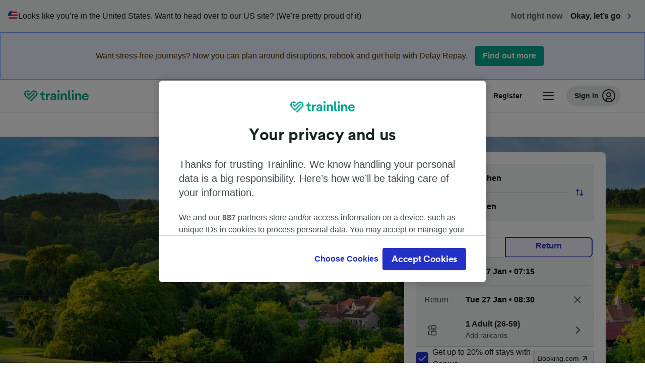

--- FILE ---
content_type: text/html; charset=utf-8
request_url: https://www.thetrainline.com/en/train-times/munich-to-fischen
body_size: 100073
content:
<!DOCTYPE html>
<html lang="en">
<head>
  <meta charset="utf-8" />
  <meta name="viewport" content="width=device-width, initial-scale=1" />
  <meta http-equiv="X-UA-Compatible" content="IE=edge" />
  <title data-react-helmet="true">Munich → Fischen by Train | Book Tickets in English | Trainline</title>
  <script>
    if("PerformancePaintTiming" in window){var observer=new PerformanceObserver(function(r){var e=!0,n=!1,t=void 0;try{for(var a,i=r.getEntries()[Symbol.iterator]();!(e=(a=i.next()).done);e=!0){var o=a.value;"first-contentful-paint"===o.name&&(window.fcp=Math.round(o.startTime+o.duration))}}catch(r){n=!0,t=r}finally{try{e||null==i.return||i.return()}finally{if(n)throw t}}});observer.observe({entryTypes:["paint"]})}
  !function(){if("PerformanceLongTaskTiming" in window){var g=window.__tti={e:[]};
    g.o=new PerformanceObserver(function(l){g.e=g.e.concat(l.getEntries())});
    g.o.observe({entryTypes:["longtask"]})}}();
  </script>

      <link rel="preload" as="style" href="/train-times/public/trainTimesPageV2.5bec23f81278d1e644df.css" />
      <link rel="preload" as="style" href="/train-times/public/shareable.d351def47952b20d9431.css" />
      <link rel="stylesheet" href="/train-times/public/trainTimesPageV2.5bec23f81278d1e644df.css"/>
      <link rel="stylesheet" href="/train-times/public/shareable.d351def47952b20d9431.css"/>


  <link rel="preload" href="https://www.thetrainline.com/content/WEB/fonts/tl-circular-1.0.1/TLCircular-Bold.woff2" as="font" type="font/woff2" crossorigin>

  <link rel="icon" type="image/png" sizes="16x16" href="https://www.thetrainline.com/content/vul/favicons/favicon-16x16.png?v=2020" />
  <link rel="icon" type="image/png" sizes="32x32" href="https://www.thetrainline.com/content/vul/favicons/favicon-32x32.png?v=2020" />
  <link rel="icon" type="image/png" sizes="96x96" href="https://www.thetrainline.com/content/vul/favicons/favicon-96x96.png?v=2020" />
  <link rel="apple-touch-icon" sizes="120x120" href="https://www.thetrainline.com/content/vul/favicons/apple-touch-icon-120x120.png?v=2020" />
  <link rel="apple-touch-icon" sizes="152x152" href="https://www.thetrainline.com/content/vul/favicons/apple-touch-icon-152x152.png?v=2020" />
  <link rel="apple-touch-icon" sizes="167x167" href="https://www.thetrainline.com/content/vul/favicons/apple-touch-icon-167x167.png?v=2020" />
  <link rel="apple-touch-icon" sizes="180x180" href="https://www.thetrainline.com/content/vul/favicons/apple-touch-icon-180x180.png?v=2020" />
    <script type="text/javascript" src="//widget.trustpilot.com/bootstrap/v5/tp.widget.bootstrap.min.js"
  async></script>

  <link data-react-helmet="true" rel="canonical" href="https://www.thetrainline.com/en/train-times/munich-to-fischen"/><link data-react-helmet="true" rel="alternate" hrefLang="x-default" href="https://www.thetrainline.com/en/train-times/munich-to-fischen"/><link data-react-helmet="true" rel="alternate" hrefLang="de" href="https://www.thetrainline.com/de/bahn-fahrplan/munchen-nach-fischen"/><link data-react-helmet="true" rel="alternate" hrefLang="en" href="https://www.thetrainline.com/en/train-times/munich-to-fischen"/><link data-react-helmet="true" rel="preload" as="image" href="https://www.thetrainline.com/content/vul/hero-images/country/de/mobile.jpg" media="(max-width: 767.9px)"/><link data-react-helmet="true" rel="preload" as="image" href="https://www.thetrainline.com/content/vul/hero-images/country/de/1x.jpg" media="(min-width: 768px) and (-webkit-max-device-pixel-ratio: 1.99) and (max-width: 1439.9px), (min-width: 768px) and (max-resolution: 191dpi) and (max-width: 1439.9px)"/><link data-react-helmet="true" rel="preload" as="image" href="https://www.thetrainline.com/content/vul/hero-images/country/de/2x.jpg" media="(min-width: 768px) and (-webkit-min-device-pixel-ratio: 2), (min-width: 768px) and (min-resolution: 192dpi), (min-width: 1440px)"/>


  <meta data-react-helmet="true" name="description" content="Travel by train from Munich to Fischen. Get train times, compare prices &amp; buy cheap train tickets for Munich to Fischen today."/><meta data-react-helmet="true" property="og:site_name" content="Trainline"/><meta data-react-helmet="true" property="og:title" content="Munich → Fischen by Train | Book Tickets in English | Trainline"/><meta data-react-helmet="true" property="og:image" content="https://www.thetrainline.com/content/vul/hero-images/country/de/mobile.jpg"/><meta data-react-helmet="true" property="fb:app_id" content="431799653605766"/><meta data-react-helmet="true" name="twitter:card" content="summary_large_image"/><meta data-react-helmet="true" name="twitter:site" content="@thetrainline"/><meta data-react-helmet="true" property="og:url" content="https://www.thetrainline.com/en/train-times/munich-to-fischen"/><meta data-react-helmet="true" property="og:description" content="Travel by train from Munich to Fischen. Get train times, compare prices &amp; buy cheap train tickets for Munich to Fischen today."/>
  <script data-react-helmet="true" type="application/ld+json">{"@context":"https://schema.org","@type":"TrainTrip","@id":"https://www.thetrainline.com/en/train-times/munich-to-fischen#TrainTrip","mainEntityOfPage":{"@type":"WebPage","@id":"https://www.thetrainline.com/en/train-times/munich-to-fischen"},"name":"Trains from Munich to Fischen","image":"https://www.thetrainline.com/content/vul/hero-images/country/de/mobile.jpg","url":"https://www.thetrainline.com/en/train-times/munich-to-fischen","departureStation":{"@type":"TrainStation","name":"Munich","alternateName":["Múnich","Monaco di Baviera","Monachium","Munique","慕尼黑"]},"arrivalStation":{"@type":"TrainStation","name":"Fischen","alternateName":[]}}</script><script data-react-helmet="true" type="application/ld+json">{"@context":"https://schema.org/","@type":"BreadcrumbList","itemListElement":[{"@type":"ListItem","position":1,"name":"Home","item":{"@id":"https://www.thetrainline.com"}},{"@type":"ListItem","position":2,"name":"Train times","item":{"@id":"https://www.thetrainline.com/en/train-times"}},{"@type":"ListItem","position":3,"name":"Munich to Fischen","item":{"@id":"https://www.thetrainline.com/en/train-times/munich-to-fischen"}}]}</script><script data-react-helmet="true" type="application/ld+json">{"@context":"https://schema.org","@type":"FAQPage","@id":"https://www.thetrainline.com/en/train-times/munich-to-fischen#FAQPage","about":{"@id":"https://www.thetrainline.com/en/train-times/munich-to-fischen#TrainTrip"},"mainEntity":[{"@type":"Question","name":"How do you travel to Fischen from Munich?","acceptedAnswer":{"@type":"Answer","text":"To get to Fischen from Munich, why not take the train? With 34 trains per day and an average journey time of 2 hours and 30 minutes, taking the train is a great way to travel. See our <a href=\"#\">Journey Planner</a> for up-to-date times and prices."}},{"@type":"Question","name":"How long does it take to get from Munich to Fischen by train?","acceptedAnswer":{"@type":"Answer","text":"On average, it takes around 2 hours and 30 minutes to travel from Munich to Fischen by train, although you can get there in 2 hours and 9 minutes on the fastest services. With 34 trains per day running on this route, journey times may vary, so check our <a href=\"#\">Journey Planner</a> for more information."}},{"@type":"Question","name":"How fast can trains travel from Munich to Fischen?","acceptedAnswer":{"@type":"Answer","text":"The fastest time a train can travel the 76 miles (123 km) from Munich to Fischen is 2 hours and 9 minutes."}},{"@type":"Question","name":"Are there any direct trains from Munich to Fischen?","acceptedAnswer":{"@type":"Answer","text":"Yes, there are direct trains that run between Munich and Fischen. You'll usually find 7 travelling on this route each day."}},{"@type":"Question","name":"How far is the train ride from Munich to Fischen?","acceptedAnswer":{"@type":"Answer","text":"The train ride from Munich to Fischen covers a distance of around 76 miles (123 km). The quickest journeys on this route can take 2 hours and 9 minutes."}},{"@type":"Question","name":"Who operates the trains from Munich to Fischen?","acceptedAnswer":{"@type":"Answer","text":"Your train trip from Munich to Fischen will be with Deutsche Bahn as they run the services on this route. Find out more about the <a href=\"#trainTimes::classesSection\">classes</a> and <a href=\"#trainTimes::onboardServices\">onboard services</a> they have available."}},{"@type":"Question","name":"Can I take a flight-free trip from Munich to Fischen?","acceptedAnswer":{"@type":"Answer","text":"Yes, you can get from Munich to Fischen without taking a flight. Check our <a href=\"#\">Journey Planner</a> to see available times and routes - the fastest trains take 2 hours and 9 minutes, with around 34 trains per day."}},{"@type":"Question","name":"What is the best way to travel to Fischen from Munich?","acceptedAnswer":{"@type":"Answer","text":"With the fastest journeys taking just 2 hours and 9 minutes, we think the best way to travel between Munich and Fischen is to take the train! Check out our  <a href=\"#\">Journey Planner</a> for times, tickets and prices, or explore the <a href=\"#trainTimes::classesSection\">classes</a> and <a href=\"#trainTimes::onboardServices\">onboard services</a> available on the train."}},{"@type":"Question","name":"What time does the first train run from Munich to Fischen?","acceptedAnswer":{"@type":"Answer","text":"The first train from Munich to Fischen usually leaves at 04:39, but times can vary depending on the day and train operator. Use our <a href=\"#\">Journey Planner</a> to check the timetable on your day of travel."}},{"@type":"Question","name":"How late does the train from Munich to Fischen run?","acceptedAnswer":{"@type":"Answer","text":"The last train from Munich to Fischen usually leaves at 23:20, but times can vary depending on the day and train operator. Use our <a href=\"#\">Journey Planner</a> to check the timetable on your day of travel."}},{"@type":"Question","name":"How many trains go from Munich to Fischen per day?","acceptedAnswer":{"@type":"Answer","text":"Trains from Munich to Fischen run frequently all day, with around 34 trains available every day. Use our <a href=\"#\">Journey Planner</a> to check the full timetable."}},{"@type":"Question","name":"When do tickets from Munich to Fischen go on sale?","acceptedAnswer":{"@type":"Answer","text":"Usually, tickets from Munich to Fischen go on sale between three and six months before the date of travel. Booking in advance means tickets may be cheaper and services may have greater availability."}},{"@type":"Question","name":"Planning a round trip from Munich to Fischen?","acceptedAnswer":{"@type":"Answer","text":"It’s easy to book <a href=\"/en/train-times/fischen-to-munich\">trains from Fischen to Munich</a> as part of your trip. Use our <a href=\"#\">Journey Planner</a> to find times and tickets for both outward and return journeys."}}]}</script>

  <link rel="preload" as="script" href="https://dd.thetrainline.com/tags.js"><script>function pushDataDomeEvent(eventAction, eventLabel, customGenericValues) {
    if (window.dataLayer && window.__ANALYTICS_CORE_PROPERTIES__) {
      const coreProperties = typeof window.__ANALYTICS_CORE_PROPERTIES__ === 'object' ? window.__ANALYTICS_CORE_PROPERTIES__ : {};
      const globalGenericValues = { globalGV1: coreProperties.genericValue1, globalGV2: coreProperties.genericValue2, globalGV3: coreProperties.genericValue3 };

      const corePropertiesWithGenericValues = {
        ...coreProperties,
        genericValue1: JSON.stringify(customGenericValues),
        genericValue2: JSON.stringify(globalGenericValues),
      }

      window.dataLayer.push({
        coreProperties: corePropertiesWithGenericValues,
        event: 'generic event',
        eventProperties: {
          eventAction: eventAction,
          eventCategory: 'Datadome',
          eventLabel: eventLabel,
        },
      })
    }
  };

  window.addEventListener("dd_ready", function (event) {
    if (window) {
      window.datadomeReady = true;

      if (window.newrelic && window.newrelic.addPageAction) {
        window.newrelic.addPageAction("datadomeReady", { ...event.detail });
      }

      try {
        window.performance.mark("PERF_DD_READY");
      } catch (error) {
        // noop
      }
    }

  }, { once: true });

  window.addEventListener("dd_captcha_displayed", function (event) {
    pushDataDomeEvent("dd_captcha_displayed", "datadome SDK fired captcha_displayed event", { ...event.detail });

    if (window && window.newrelic && window.newrelic.addPageAction) {
      window.newrelic.addPageAction("datadomeCaptchaDisplayed", { ...event.detail });
    }
  });

  window.addEventListener("dd_captcha_passed", function (event) {
    pushDataDomeEvent("dd_captcha_passed", "datadome SDK fired captcha_passed event");

    if (window && window.newrelic && window.newrelic.addPageAction) {
      window.newrelic.addPageAction("datadomeCaptchaPassed", { ...event.detail });
    }
  });

  window.addEventListener("dd_response_error", function (event) {
    pushDataDomeEvent("dd_response_error", "datadome SDK fired response_error event", { ...event.detail });

    if (window && window.newrelic && window.newrelic.addPageAction) {
    const { rootElement: omitted, ...rest }  = event.detail;
      window.newrelic.addPageAction("datadomeError", { ...rest });
    }
  });

  window.addEventListener("dd_blocked", function (event) {
    pushDataDomeEvent("dd_blocked", "datadome SDK fired response_blocked event for request - " + event.detail.url, { ...event.detail });

    if (window && window.newrelic && window.newrelic.addPageAction) {
      window.newrelic.addPageAction("datadomeBlocked", { ...event.detail });
    }
  });

  window.addEventListener("dd_response_displayed", function (event) {
    pushDataDomeEvent("dd_response_displayed", "datadome SDK fired response_displayed event for request", { ...event.detail });

    if (window && window.newrelic && window.newrelic.addPageAction) {
      const { rootElement: omitted, ...rest }  = event.detail;
      window.newrelic.addPageAction("datadomeResponseDisplayed", { ...rest });
    }
  });

  window.addEventListener("dd_response_passed", function (event) {
    pushDataDomeEvent("dd_response_passed", "datadome SDK fired response_passed event for request", { ...event.detail });

    if (window && window.newrelic && window.newrelic.addPageAction) {
      window.newrelic.addPageAction("datadomeChallengePassed", { ...event.detail });
    }
  });
window.ddjskey = 'E1950F58FF4C3B67C237DE42A4D080';
window.ddoptions = {
  enableTagEvents: true,
  ajaxListenerPath: true,
  endpoint: 'https://dd.thetrainline.com/js/',
  overrideAbortFetch: true
};</script>
<script src="https://dd.thetrainline.com/tags.js" async></script>
  <script type='text/javascript'>window.NREUM||(NREUM={});NREUM.info = {"agent":"","beacon":"bam.nr-data.net","errorBeacon":"bam.nr-data.net","licenseKey":"80752ce357","applicationID":"27776818","agentToken":null,"applicationTime":1.627446,"transactionName":"YVxWMhRZW0JYBhVYXFgWcR4WSlBCSg8SHnRzbRtJ","queueTime":0,"ttGuid":"fd2da38b7c66dc41"}; (window.NREUM||(NREUM={})).init={privacy:{cookies_enabled:true},ajax:{deny_list:[]},session_trace:{sampling_rate:10.0,mode:"FIXED_RATE",enabled:true,error_sampling_rate:100.0},feature_flags:["soft_nav"],performance:{capture_marks:true,capture_detail:true,capture_measures:true}};(window.NREUM||(NREUM={})).loader_config={xpid:"UAcAUVNUGwEHU1ZUDwAP",licenseKey:"80752ce357",applicationID:"27776818",browserID:"27854928"};;/*! For license information please see nr-loader-spa-1.308.0.min.js.LICENSE.txt */
(()=>{var e,t,r={384:(e,t,r)=>{"use strict";r.d(t,{NT:()=>a,US:()=>u,Zm:()=>o,bQ:()=>d,dV:()=>c,pV:()=>l});var n=r(6154),i=r(1863),s=r(1910);const a={beacon:"bam.nr-data.net",errorBeacon:"bam.nr-data.net"};function o(){return n.gm.NREUM||(n.gm.NREUM={}),void 0===n.gm.newrelic&&(n.gm.newrelic=n.gm.NREUM),n.gm.NREUM}function c(){let e=o();return e.o||(e.o={ST:n.gm.setTimeout,SI:n.gm.setImmediate||n.gm.setInterval,CT:n.gm.clearTimeout,XHR:n.gm.XMLHttpRequest,REQ:n.gm.Request,EV:n.gm.Event,PR:n.gm.Promise,MO:n.gm.MutationObserver,FETCH:n.gm.fetch,WS:n.gm.WebSocket},(0,s.i)(...Object.values(e.o))),e}function d(e,t){let r=o();r.initializedAgents??={},t.initializedAt={ms:(0,i.t)(),date:new Date},r.initializedAgents[e]=t}function u(e,t){o()[e]=t}function l(){return function(){let e=o();const t=e.info||{};e.info={beacon:a.beacon,errorBeacon:a.errorBeacon,...t}}(),function(){let e=o();const t=e.init||{};e.init={...t}}(),c(),function(){let e=o();const t=e.loader_config||{};e.loader_config={...t}}(),o()}},782:(e,t,r)=>{"use strict";r.d(t,{T:()=>n});const n=r(860).K7.pageViewTiming},860:(e,t,r)=>{"use strict";r.d(t,{$J:()=>u,K7:()=>c,P3:()=>d,XX:()=>i,Yy:()=>o,df:()=>s,qY:()=>n,v4:()=>a});const n="events",i="jserrors",s="browser/blobs",a="rum",o="browser/logs",c={ajax:"ajax",genericEvents:"generic_events",jserrors:i,logging:"logging",metrics:"metrics",pageAction:"page_action",pageViewEvent:"page_view_event",pageViewTiming:"page_view_timing",sessionReplay:"session_replay",sessionTrace:"session_trace",softNav:"soft_navigations",spa:"spa"},d={[c.pageViewEvent]:1,[c.pageViewTiming]:2,[c.metrics]:3,[c.jserrors]:4,[c.spa]:5,[c.ajax]:6,[c.sessionTrace]:7,[c.softNav]:8,[c.sessionReplay]:9,[c.logging]:10,[c.genericEvents]:11},u={[c.pageViewEvent]:a,[c.pageViewTiming]:n,[c.ajax]:n,[c.spa]:n,[c.softNav]:n,[c.metrics]:i,[c.jserrors]:i,[c.sessionTrace]:s,[c.sessionReplay]:s,[c.logging]:o,[c.genericEvents]:"ins"}},944:(e,t,r)=>{"use strict";r.d(t,{R:()=>i});var n=r(3241);function i(e,t){"function"==typeof console.debug&&(console.debug("New Relic Warning: https://github.com/newrelic/newrelic-browser-agent/blob/main/docs/warning-codes.md#".concat(e),t),(0,n.W)({agentIdentifier:null,drained:null,type:"data",name:"warn",feature:"warn",data:{code:e,secondary:t}}))}},993:(e,t,r)=>{"use strict";r.d(t,{A$:()=>s,ET:()=>a,TZ:()=>o,p_:()=>i});var n=r(860);const i={ERROR:"ERROR",WARN:"WARN",INFO:"INFO",DEBUG:"DEBUG",TRACE:"TRACE"},s={OFF:0,ERROR:1,WARN:2,INFO:3,DEBUG:4,TRACE:5},a="log",o=n.K7.logging},1541:(e,t,r)=>{"use strict";r.d(t,{U:()=>i,f:()=>n});const n={MFE:"MFE",BA:"BA"};function i(e,t){if(2!==t?.harvestEndpointVersion)return{};const r=t.agentRef.runtime.appMetadata.agents[0].entityGuid;return e?{"source.id":e.id,"source.name":e.name,"source.type":e.type,"parent.id":e.parent?.id||r,"parent.type":e.parent?.type||n.BA}:{"entity.guid":r,appId:t.agentRef.info.applicationID}}},1687:(e,t,r)=>{"use strict";r.d(t,{Ak:()=>d,Ze:()=>h,x3:()=>u});var n=r(3241),i=r(7836),s=r(3606),a=r(860),o=r(2646);const c={};function d(e,t){const r={staged:!1,priority:a.P3[t]||0};l(e),c[e].get(t)||c[e].set(t,r)}function u(e,t){e&&c[e]&&(c[e].get(t)&&c[e].delete(t),p(e,t,!1),c[e].size&&f(e))}function l(e){if(!e)throw new Error("agentIdentifier required");c[e]||(c[e]=new Map)}function h(e="",t="feature",r=!1){if(l(e),!e||!c[e].get(t)||r)return p(e,t);c[e].get(t).staged=!0,f(e)}function f(e){const t=Array.from(c[e]);t.every(([e,t])=>t.staged)&&(t.sort((e,t)=>e[1].priority-t[1].priority),t.forEach(([t])=>{c[e].delete(t),p(e,t)}))}function p(e,t,r=!0){const a=e?i.ee.get(e):i.ee,c=s.i.handlers;if(!a.aborted&&a.backlog&&c){if((0,n.W)({agentIdentifier:e,type:"lifecycle",name:"drain",feature:t}),r){const e=a.backlog[t],r=c[t];if(r){for(let t=0;e&&t<e.length;++t)g(e[t],r);Object.entries(r).forEach(([e,t])=>{Object.values(t||{}).forEach(t=>{t[0]?.on&&t[0]?.context()instanceof o.y&&t[0].on(e,t[1])})})}}a.isolatedBacklog||delete c[t],a.backlog[t]=null,a.emit("drain-"+t,[])}}function g(e,t){var r=e[1];Object.values(t[r]||{}).forEach(t=>{var r=e[0];if(t[0]===r){var n=t[1],i=e[3],s=e[2];n.apply(i,s)}})}},1738:(e,t,r)=>{"use strict";r.d(t,{U:()=>f,Y:()=>h});var n=r(3241),i=r(9908),s=r(1863),a=r(944),o=r(5701),c=r(3969),d=r(8362),u=r(860),l=r(4261);function h(e,t,r,s){const h=s||r;!h||h[e]&&h[e]!==d.d.prototype[e]||(h[e]=function(){(0,i.p)(c.xV,["API/"+e+"/called"],void 0,u.K7.metrics,r.ee),(0,n.W)({agentIdentifier:r.agentIdentifier,drained:!!o.B?.[r.agentIdentifier],type:"data",name:"api",feature:l.Pl+e,data:{}});try{return t.apply(this,arguments)}catch(e){(0,a.R)(23,e)}})}function f(e,t,r,n,a){const o=e.info;null===r?delete o.jsAttributes[t]:o.jsAttributes[t]=r,(a||null===r)&&(0,i.p)(l.Pl+n,[(0,s.t)(),t,r],void 0,"session",e.ee)}},1741:(e,t,r)=>{"use strict";r.d(t,{W:()=>s});var n=r(944),i=r(4261);class s{#e(e,...t){if(this[e]!==s.prototype[e])return this[e](...t);(0,n.R)(35,e)}addPageAction(e,t){return this.#e(i.hG,e,t)}register(e){return this.#e(i.eY,e)}recordCustomEvent(e,t){return this.#e(i.fF,e,t)}setPageViewName(e,t){return this.#e(i.Fw,e,t)}setCustomAttribute(e,t,r){return this.#e(i.cD,e,t,r)}noticeError(e,t){return this.#e(i.o5,e,t)}setUserId(e,t=!1){return this.#e(i.Dl,e,t)}setApplicationVersion(e){return this.#e(i.nb,e)}setErrorHandler(e){return this.#e(i.bt,e)}addRelease(e,t){return this.#e(i.k6,e,t)}log(e,t){return this.#e(i.$9,e,t)}start(){return this.#e(i.d3)}finished(e){return this.#e(i.BL,e)}recordReplay(){return this.#e(i.CH)}pauseReplay(){return this.#e(i.Tb)}addToTrace(e){return this.#e(i.U2,e)}setCurrentRouteName(e){return this.#e(i.PA,e)}interaction(e){return this.#e(i.dT,e)}wrapLogger(e,t,r){return this.#e(i.Wb,e,t,r)}measure(e,t){return this.#e(i.V1,e,t)}consent(e){return this.#e(i.Pv,e)}}},1863:(e,t,r)=>{"use strict";function n(){return Math.floor(performance.now())}r.d(t,{t:()=>n})},1910:(e,t,r)=>{"use strict";r.d(t,{i:()=>s});var n=r(944);const i=new Map;function s(...e){return e.every(e=>{if(i.has(e))return i.get(e);const t="function"==typeof e?e.toString():"",r=t.includes("[native code]"),s=t.includes("nrWrapper");return r||s||(0,n.R)(64,e?.name||t),i.set(e,r),r})}},2555:(e,t,r)=>{"use strict";r.d(t,{D:()=>o,f:()=>a});var n=r(384),i=r(8122);const s={beacon:n.NT.beacon,errorBeacon:n.NT.errorBeacon,licenseKey:void 0,applicationID:void 0,sa:void 0,queueTime:void 0,applicationTime:void 0,ttGuid:void 0,user:void 0,account:void 0,product:void 0,extra:void 0,jsAttributes:{},userAttributes:void 0,atts:void 0,transactionName:void 0,tNamePlain:void 0};function a(e){try{return!!e.licenseKey&&!!e.errorBeacon&&!!e.applicationID}catch(e){return!1}}const o=e=>(0,i.a)(e,s)},2614:(e,t,r)=>{"use strict";r.d(t,{BB:()=>a,H3:()=>n,g:()=>d,iL:()=>c,tS:()=>o,uh:()=>i,wk:()=>s});const n="NRBA",i="SESSION",s=144e5,a=18e5,o={STARTED:"session-started",PAUSE:"session-pause",RESET:"session-reset",RESUME:"session-resume",UPDATE:"session-update"},c={SAME_TAB:"same-tab",CROSS_TAB:"cross-tab"},d={OFF:0,FULL:1,ERROR:2}},2646:(e,t,r)=>{"use strict";r.d(t,{y:()=>n});class n{constructor(e){this.contextId=e}}},2843:(e,t,r)=>{"use strict";r.d(t,{G:()=>s,u:()=>i});var n=r(3878);function i(e,t=!1,r,i){(0,n.DD)("visibilitychange",function(){if(t)return void("hidden"===document.visibilityState&&e());e(document.visibilityState)},r,i)}function s(e,t,r){(0,n.sp)("pagehide",e,t,r)}},3241:(e,t,r)=>{"use strict";r.d(t,{W:()=>s});var n=r(6154);const i="newrelic";function s(e={}){try{n.gm.dispatchEvent(new CustomEvent(i,{detail:e}))}catch(e){}}},3304:(e,t,r)=>{"use strict";r.d(t,{A:()=>s});var n=r(7836);const i=()=>{const e=new WeakSet;return(t,r)=>{if("object"==typeof r&&null!==r){if(e.has(r))return;e.add(r)}return r}};function s(e){try{return JSON.stringify(e,i())??""}catch(e){try{n.ee.emit("internal-error",[e])}catch(e){}return""}}},3333:(e,t,r)=>{"use strict";r.d(t,{$v:()=>u,TZ:()=>n,Xh:()=>c,Zp:()=>i,kd:()=>d,mq:()=>o,nf:()=>a,qN:()=>s});const n=r(860).K7.genericEvents,i=["auxclick","click","copy","keydown","paste","scrollend"],s=["focus","blur"],a=4,o=1e3,c=2e3,d=["PageAction","UserAction","BrowserPerformance"],u={RESOURCES:"experimental.resources",REGISTER:"register"}},3434:(e,t,r)=>{"use strict";r.d(t,{Jt:()=>s,YM:()=>d});var n=r(7836),i=r(5607);const s="nr@original:".concat(i.W),a=50;var o=Object.prototype.hasOwnProperty,c=!1;function d(e,t){return e||(e=n.ee),r.inPlace=function(e,t,n,i,s){n||(n="");const a="-"===n.charAt(0);for(let o=0;o<t.length;o++){const c=t[o],d=e[c];l(d)||(e[c]=r(d,a?c+n:n,i,c,s))}},r.flag=s,r;function r(t,r,n,c,d){return l(t)?t:(r||(r=""),nrWrapper[s]=t,function(e,t,r){if(Object.defineProperty&&Object.keys)try{return Object.keys(e).forEach(function(r){Object.defineProperty(t,r,{get:function(){return e[r]},set:function(t){return e[r]=t,t}})}),t}catch(e){u([e],r)}for(var n in e)o.call(e,n)&&(t[n]=e[n])}(t,nrWrapper,e),nrWrapper);function nrWrapper(){var s,o,l,h;let f;try{o=this,s=[...arguments],l="function"==typeof n?n(s,o):n||{}}catch(t){u([t,"",[s,o,c],l],e)}i(r+"start",[s,o,c],l,d);const p=performance.now();let g;try{return h=t.apply(o,s),g=performance.now(),h}catch(e){throw g=performance.now(),i(r+"err",[s,o,e],l,d),f=e,f}finally{const e=g-p,t={start:p,end:g,duration:e,isLongTask:e>=a,methodName:c,thrownError:f};t.isLongTask&&i("long-task",[t,o],l,d),i(r+"end",[s,o,h],l,d)}}}function i(r,n,i,s){if(!c||t){var a=c;c=!0;try{e.emit(r,n,i,t,s)}catch(t){u([t,r,n,i],e)}c=a}}}function u(e,t){t||(t=n.ee);try{t.emit("internal-error",e)}catch(e){}}function l(e){return!(e&&"function"==typeof e&&e.apply&&!e[s])}},3606:(e,t,r)=>{"use strict";r.d(t,{i:()=>s});var n=r(9908);s.on=a;var i=s.handlers={};function s(e,t,r,s){a(s||n.d,i,e,t,r)}function a(e,t,r,i,s){s||(s="feature"),e||(e=n.d);var a=t[s]=t[s]||{};(a[r]=a[r]||[]).push([e,i])}},3738:(e,t,r)=>{"use strict";r.d(t,{He:()=>i,Kp:()=>o,Lc:()=>d,Rz:()=>u,TZ:()=>n,bD:()=>s,d3:()=>a,jx:()=>l,sl:()=>h,uP:()=>c});const n=r(860).K7.sessionTrace,i="bstResource",s="resource",a="-start",o="-end",c="fn"+a,d="fn"+o,u="pushState",l=1e3,h=3e4},3785:(e,t,r)=>{"use strict";r.d(t,{R:()=>c,b:()=>d});var n=r(9908),i=r(1863),s=r(860),a=r(3969),o=r(993);function c(e,t,r={},c=o.p_.INFO,d=!0,u,l=(0,i.t)()){(0,n.p)(a.xV,["API/logging/".concat(c.toLowerCase(),"/called")],void 0,s.K7.metrics,e),(0,n.p)(o.ET,[l,t,r,c,d,u],void 0,s.K7.logging,e)}function d(e){return"string"==typeof e&&Object.values(o.p_).some(t=>t===e.toUpperCase().trim())}},3878:(e,t,r)=>{"use strict";function n(e,t){return{capture:e,passive:!1,signal:t}}function i(e,t,r=!1,i){window.addEventListener(e,t,n(r,i))}function s(e,t,r=!1,i){document.addEventListener(e,t,n(r,i))}r.d(t,{DD:()=>s,jT:()=>n,sp:()=>i})},3962:(e,t,r)=>{"use strict";r.d(t,{AM:()=>a,O2:()=>l,OV:()=>s,Qu:()=>h,TZ:()=>c,ih:()=>f,pP:()=>o,t1:()=>u,tC:()=>i,wD:()=>d});var n=r(860);const i=["click","keydown","submit"],s="popstate",a="api",o="initialPageLoad",c=n.K7.softNav,d=5e3,u=500,l={INITIAL_PAGE_LOAD:"",ROUTE_CHANGE:1,UNSPECIFIED:2},h={INTERACTION:1,AJAX:2,CUSTOM_END:3,CUSTOM_TRACER:4},f={IP:"in progress",PF:"pending finish",FIN:"finished",CAN:"cancelled"}},3969:(e,t,r)=>{"use strict";r.d(t,{TZ:()=>n,XG:()=>o,rs:()=>i,xV:()=>a,z_:()=>s});const n=r(860).K7.metrics,i="sm",s="cm",a="storeSupportabilityMetrics",o="storeEventMetrics"},4234:(e,t,r)=>{"use strict";r.d(t,{W:()=>s});var n=r(7836),i=r(1687);class s{constructor(e,t){this.agentIdentifier=e,this.ee=n.ee.get(e),this.featureName=t,this.blocked=!1}deregisterDrain(){(0,i.x3)(this.agentIdentifier,this.featureName)}}},4261:(e,t,r)=>{"use strict";r.d(t,{$9:()=>u,BL:()=>c,CH:()=>p,Dl:()=>R,Fw:()=>w,PA:()=>v,Pl:()=>n,Pv:()=>A,Tb:()=>h,U2:()=>a,V1:()=>E,Wb:()=>T,bt:()=>y,cD:()=>b,d3:()=>x,dT:()=>d,eY:()=>g,fF:()=>f,hG:()=>s,hw:()=>i,k6:()=>o,nb:()=>m,o5:()=>l});const n="api-",i=n+"ixn-",s="addPageAction",a="addToTrace",o="addRelease",c="finished",d="interaction",u="log",l="noticeError",h="pauseReplay",f="recordCustomEvent",p="recordReplay",g="register",m="setApplicationVersion",v="setCurrentRouteName",b="setCustomAttribute",y="setErrorHandler",w="setPageViewName",R="setUserId",x="start",T="wrapLogger",E="measure",A="consent"},5205:(e,t,r)=>{"use strict";r.d(t,{j:()=>S});var n=r(384),i=r(1741);var s=r(2555),a=r(3333);const o=e=>{if(!e||"string"!=typeof e)return!1;try{document.createDocumentFragment().querySelector(e)}catch{return!1}return!0};var c=r(2614),d=r(944),u=r(8122);const l="[data-nr-mask]",h=e=>(0,u.a)(e,(()=>{const e={feature_flags:[],experimental:{allow_registered_children:!1,resources:!1},mask_selector:"*",block_selector:"[data-nr-block]",mask_input_options:{color:!1,date:!1,"datetime-local":!1,email:!1,month:!1,number:!1,range:!1,search:!1,tel:!1,text:!1,time:!1,url:!1,week:!1,textarea:!1,select:!1,password:!0}};return{ajax:{deny_list:void 0,block_internal:!0,enabled:!0,autoStart:!0},api:{get allow_registered_children(){return e.feature_flags.includes(a.$v.REGISTER)||e.experimental.allow_registered_children},set allow_registered_children(t){e.experimental.allow_registered_children=t},duplicate_registered_data:!1},browser_consent_mode:{enabled:!1},distributed_tracing:{enabled:void 0,exclude_newrelic_header:void 0,cors_use_newrelic_header:void 0,cors_use_tracecontext_headers:void 0,allowed_origins:void 0},get feature_flags(){return e.feature_flags},set feature_flags(t){e.feature_flags=t},generic_events:{enabled:!0,autoStart:!0},harvest:{interval:30},jserrors:{enabled:!0,autoStart:!0},logging:{enabled:!0,autoStart:!0},metrics:{enabled:!0,autoStart:!0},obfuscate:void 0,page_action:{enabled:!0},page_view_event:{enabled:!0,autoStart:!0},page_view_timing:{enabled:!0,autoStart:!0},performance:{capture_marks:!1,capture_measures:!1,capture_detail:!0,resources:{get enabled(){return e.feature_flags.includes(a.$v.RESOURCES)||e.experimental.resources},set enabled(t){e.experimental.resources=t},asset_types:[],first_party_domains:[],ignore_newrelic:!0}},privacy:{cookies_enabled:!0},proxy:{assets:void 0,beacon:void 0},session:{expiresMs:c.wk,inactiveMs:c.BB},session_replay:{autoStart:!0,enabled:!1,preload:!1,sampling_rate:10,error_sampling_rate:100,collect_fonts:!1,inline_images:!1,fix_stylesheets:!0,mask_all_inputs:!0,get mask_text_selector(){return e.mask_selector},set mask_text_selector(t){o(t)?e.mask_selector="".concat(t,",").concat(l):""===t||null===t?e.mask_selector=l:(0,d.R)(5,t)},get block_class(){return"nr-block"},get ignore_class(){return"nr-ignore"},get mask_text_class(){return"nr-mask"},get block_selector(){return e.block_selector},set block_selector(t){o(t)?e.block_selector+=",".concat(t):""!==t&&(0,d.R)(6,t)},get mask_input_options(){return e.mask_input_options},set mask_input_options(t){t&&"object"==typeof t?e.mask_input_options={...t,password:!0}:(0,d.R)(7,t)}},session_trace:{enabled:!0,autoStart:!0},soft_navigations:{enabled:!0,autoStart:!0},spa:{enabled:!0,autoStart:!0},ssl:void 0,user_actions:{enabled:!0,elementAttributes:["id","className","tagName","type"]}}})());var f=r(6154),p=r(9324);let g=0;const m={buildEnv:p.F3,distMethod:p.Xs,version:p.xv,originTime:f.WN},v={consented:!1},b={appMetadata:{},get consented(){return this.session?.state?.consent||v.consented},set consented(e){v.consented=e},customTransaction:void 0,denyList:void 0,disabled:!1,harvester:void 0,isolatedBacklog:!1,isRecording:!1,loaderType:void 0,maxBytes:3e4,obfuscator:void 0,onerror:void 0,ptid:void 0,releaseIds:{},session:void 0,timeKeeper:void 0,registeredEntities:[],jsAttributesMetadata:{bytes:0},get harvestCount(){return++g}},y=e=>{const t=(0,u.a)(e,b),r=Object.keys(m).reduce((e,t)=>(e[t]={value:m[t],writable:!1,configurable:!0,enumerable:!0},e),{});return Object.defineProperties(t,r)};var w=r(5701);const R=e=>{const t=e.startsWith("http");e+="/",r.p=t?e:"https://"+e};var x=r(7836),T=r(3241);const E={accountID:void 0,trustKey:void 0,agentID:void 0,licenseKey:void 0,applicationID:void 0,xpid:void 0},A=e=>(0,u.a)(e,E),_=new Set;function S(e,t={},r,a){let{init:o,info:c,loader_config:d,runtime:u={},exposed:l=!0}=t;if(!c){const e=(0,n.pV)();o=e.init,c=e.info,d=e.loader_config}e.init=h(o||{}),e.loader_config=A(d||{}),c.jsAttributes??={},f.bv&&(c.jsAttributes.isWorker=!0),e.info=(0,s.D)(c);const p=e.init,g=[c.beacon,c.errorBeacon];_.has(e.agentIdentifier)||(p.proxy.assets&&(R(p.proxy.assets),g.push(p.proxy.assets)),p.proxy.beacon&&g.push(p.proxy.beacon),e.beacons=[...g],function(e){const t=(0,n.pV)();Object.getOwnPropertyNames(i.W.prototype).forEach(r=>{const n=i.W.prototype[r];if("function"!=typeof n||"constructor"===n)return;let s=t[r];e[r]&&!1!==e.exposed&&"micro-agent"!==e.runtime?.loaderType&&(t[r]=(...t)=>{const n=e[r](...t);return s?s(...t):n})})}(e),(0,n.US)("activatedFeatures",w.B)),u.denyList=[...p.ajax.deny_list||[],...p.ajax.block_internal?g:[]],u.ptid=e.agentIdentifier,u.loaderType=r,e.runtime=y(u),_.has(e.agentIdentifier)||(e.ee=x.ee.get(e.agentIdentifier),e.exposed=l,(0,T.W)({agentIdentifier:e.agentIdentifier,drained:!!w.B?.[e.agentIdentifier],type:"lifecycle",name:"initialize",feature:void 0,data:e.config})),_.add(e.agentIdentifier)}},5270:(e,t,r)=>{"use strict";r.d(t,{Aw:()=>a,SR:()=>s,rF:()=>o});var n=r(384),i=r(7767);function s(e){return!!(0,n.dV)().o.MO&&(0,i.V)(e)&&!0===e?.session_trace.enabled}function a(e){return!0===e?.session_replay.preload&&s(e)}function o(e,t){try{if("string"==typeof t?.type){if("password"===t.type.toLowerCase())return"*".repeat(e?.length||0);if(void 0!==t?.dataset?.nrUnmask||t?.classList?.contains("nr-unmask"))return e}}catch(e){}return"string"==typeof e?e.replace(/[\S]/g,"*"):"*".repeat(e?.length||0)}},5289:(e,t,r)=>{"use strict";r.d(t,{GG:()=>a,Qr:()=>c,sB:()=>o});var n=r(3878),i=r(6389);function s(){return"undefined"==typeof document||"complete"===document.readyState}function a(e,t){if(s())return e();const r=(0,i.J)(e),a=setInterval(()=>{s()&&(clearInterval(a),r())},500);(0,n.sp)("load",r,t)}function o(e){if(s())return e();(0,n.DD)("DOMContentLoaded",e)}function c(e){if(s())return e();(0,n.sp)("popstate",e)}},5607:(e,t,r)=>{"use strict";r.d(t,{W:()=>n});const n=(0,r(9566).bz)()},5701:(e,t,r)=>{"use strict";r.d(t,{B:()=>s,t:()=>a});var n=r(3241);const i=new Set,s={};function a(e,t){const r=t.agentIdentifier;s[r]??={},e&&"object"==typeof e&&(i.has(r)||(t.ee.emit("rumresp",[e]),s[r]=e,i.add(r),(0,n.W)({agentIdentifier:r,loaded:!0,drained:!0,type:"lifecycle",name:"load",feature:void 0,data:e})))}},6154:(e,t,r)=>{"use strict";r.d(t,{OF:()=>d,RI:()=>i,WN:()=>h,bv:()=>s,eN:()=>f,gm:()=>a,lR:()=>l,m:()=>c,mw:()=>o,sb:()=>u});var n=r(1863);const i="undefined"!=typeof window&&!!window.document,s="undefined"!=typeof WorkerGlobalScope&&("undefined"!=typeof self&&self instanceof WorkerGlobalScope&&self.navigator instanceof WorkerNavigator||"undefined"!=typeof globalThis&&globalThis instanceof WorkerGlobalScope&&globalThis.navigator instanceof WorkerNavigator),a=i?window:"undefined"!=typeof WorkerGlobalScope&&("undefined"!=typeof self&&self instanceof WorkerGlobalScope&&self||"undefined"!=typeof globalThis&&globalThis instanceof WorkerGlobalScope&&globalThis),o=Boolean("hidden"===a?.document?.visibilityState),c=""+a?.location,d=/iPad|iPhone|iPod/.test(a.navigator?.userAgent),u=d&&"undefined"==typeof SharedWorker,l=(()=>{const e=a.navigator?.userAgent?.match(/Firefox[/\s](\d+\.\d+)/);return Array.isArray(e)&&e.length>=2?+e[1]:0})(),h=Date.now()-(0,n.t)(),f=()=>"undefined"!=typeof PerformanceNavigationTiming&&a?.performance?.getEntriesByType("navigation")?.[0]?.responseStart},6344:(e,t,r)=>{"use strict";r.d(t,{BB:()=>u,Qb:()=>l,TZ:()=>i,Ug:()=>a,Vh:()=>s,_s:()=>o,bc:()=>d,yP:()=>c});var n=r(2614);const i=r(860).K7.sessionReplay,s="errorDuringReplay",a=.12,o={DomContentLoaded:0,Load:1,FullSnapshot:2,IncrementalSnapshot:3,Meta:4,Custom:5},c={[n.g.ERROR]:15e3,[n.g.FULL]:3e5,[n.g.OFF]:0},d={RESET:{message:"Session was reset",sm:"Reset"},IMPORT:{message:"Recorder failed to import",sm:"Import"},TOO_MANY:{message:"429: Too Many Requests",sm:"Too-Many"},TOO_BIG:{message:"Payload was too large",sm:"Too-Big"},CROSS_TAB:{message:"Session Entity was set to OFF on another tab",sm:"Cross-Tab"},ENTITLEMENTS:{message:"Session Replay is not allowed and will not be started",sm:"Entitlement"}},u=5e3,l={API:"api",RESUME:"resume",SWITCH_TO_FULL:"switchToFull",INITIALIZE:"initialize",PRELOAD:"preload"}},6389:(e,t,r)=>{"use strict";function n(e,t=500,r={}){const n=r?.leading||!1;let i;return(...r)=>{n&&void 0===i&&(e.apply(this,r),i=setTimeout(()=>{i=clearTimeout(i)},t)),n||(clearTimeout(i),i=setTimeout(()=>{e.apply(this,r)},t))}}function i(e){let t=!1;return(...r)=>{t||(t=!0,e.apply(this,r))}}r.d(t,{J:()=>i,s:()=>n})},6630:(e,t,r)=>{"use strict";r.d(t,{T:()=>n});const n=r(860).K7.pageViewEvent},6774:(e,t,r)=>{"use strict";r.d(t,{T:()=>n});const n=r(860).K7.jserrors},7295:(e,t,r)=>{"use strict";r.d(t,{Xv:()=>a,gX:()=>i,iW:()=>s});var n=[];function i(e){if(!e||s(e))return!1;if(0===n.length)return!0;if("*"===n[0].hostname)return!1;for(var t=0;t<n.length;t++){var r=n[t];if(r.hostname.test(e.hostname)&&r.pathname.test(e.pathname))return!1}return!0}function s(e){return void 0===e.hostname}function a(e){if(n=[],e&&e.length)for(var t=0;t<e.length;t++){let r=e[t];if(!r)continue;if("*"===r)return void(n=[{hostname:"*"}]);0===r.indexOf("http://")?r=r.substring(7):0===r.indexOf("https://")&&(r=r.substring(8));const i=r.indexOf("/");let s,a;i>0?(s=r.substring(0,i),a=r.substring(i)):(s=r,a="*");let[c]=s.split(":");n.push({hostname:o(c),pathname:o(a,!0)})}}function o(e,t=!1){const r=e.replace(/[.+?^${}()|[\]\\]/g,e=>"\\"+e).replace(/\*/g,".*?");return new RegExp((t?"^":"")+r+"$")}},7485:(e,t,r)=>{"use strict";r.d(t,{D:()=>i});var n=r(6154);function i(e){if(0===(e||"").indexOf("data:"))return{protocol:"data"};try{const t=new URL(e,location.href),r={port:t.port,hostname:t.hostname,pathname:t.pathname,search:t.search,protocol:t.protocol.slice(0,t.protocol.indexOf(":")),sameOrigin:t.protocol===n.gm?.location?.protocol&&t.host===n.gm?.location?.host};return r.port&&""!==r.port||("http:"===t.protocol&&(r.port="80"),"https:"===t.protocol&&(r.port="443")),r.pathname&&""!==r.pathname?r.pathname.startsWith("/")||(r.pathname="/".concat(r.pathname)):r.pathname="/",r}catch(e){return{}}}},7699:(e,t,r)=>{"use strict";r.d(t,{It:()=>s,KC:()=>o,No:()=>i,qh:()=>a});var n=r(860);const i=16e3,s=1e6,a="SESSION_ERROR",o={[n.K7.logging]:!0,[n.K7.genericEvents]:!1,[n.K7.jserrors]:!1,[n.K7.ajax]:!1}},7767:(e,t,r)=>{"use strict";r.d(t,{V:()=>i});var n=r(6154);const i=e=>n.RI&&!0===e?.privacy.cookies_enabled},7836:(e,t,r)=>{"use strict";r.d(t,{P:()=>o,ee:()=>c});var n=r(384),i=r(8990),s=r(2646),a=r(5607);const o="nr@context:".concat(a.W),c=function e(t,r){var n={},a={},u={},l=!1;try{l=16===r.length&&d.initializedAgents?.[r]?.runtime.isolatedBacklog}catch(e){}var h={on:p,addEventListener:p,removeEventListener:function(e,t){var r=n[e];if(!r)return;for(var i=0;i<r.length;i++)r[i]===t&&r.splice(i,1)},emit:function(e,r,n,i,s){!1!==s&&(s=!0);if(c.aborted&&!i)return;t&&s&&t.emit(e,r,n);var o=f(n);g(e).forEach(e=>{e.apply(o,r)});var d=v()[a[e]];d&&d.push([h,e,r,o]);return o},get:m,listeners:g,context:f,buffer:function(e,t){const r=v();if(t=t||"feature",h.aborted)return;Object.entries(e||{}).forEach(([e,n])=>{a[n]=t,t in r||(r[t]=[])})},abort:function(){h._aborted=!0,Object.keys(h.backlog).forEach(e=>{delete h.backlog[e]})},isBuffering:function(e){return!!v()[a[e]]},debugId:r,backlog:l?{}:t&&"object"==typeof t.backlog?t.backlog:{},isolatedBacklog:l};return Object.defineProperty(h,"aborted",{get:()=>{let e=h._aborted||!1;return e||(t&&(e=t.aborted),e)}}),h;function f(e){return e&&e instanceof s.y?e:e?(0,i.I)(e,o,()=>new s.y(o)):new s.y(o)}function p(e,t){n[e]=g(e).concat(t)}function g(e){return n[e]||[]}function m(t){return u[t]=u[t]||e(h,t)}function v(){return h.backlog}}(void 0,"globalEE"),d=(0,n.Zm)();d.ee||(d.ee=c)},8122:(e,t,r)=>{"use strict";r.d(t,{a:()=>i});var n=r(944);function i(e,t){try{if(!e||"object"!=typeof e)return(0,n.R)(3);if(!t||"object"!=typeof t)return(0,n.R)(4);const r=Object.create(Object.getPrototypeOf(t),Object.getOwnPropertyDescriptors(t)),s=0===Object.keys(r).length?e:r;for(let a in s)if(void 0!==e[a])try{if(null===e[a]){r[a]=null;continue}Array.isArray(e[a])&&Array.isArray(t[a])?r[a]=Array.from(new Set([...e[a],...t[a]])):"object"==typeof e[a]&&"object"==typeof t[a]?r[a]=i(e[a],t[a]):r[a]=e[a]}catch(e){r[a]||(0,n.R)(1,e)}return r}catch(e){(0,n.R)(2,e)}}},8139:(e,t,r)=>{"use strict";r.d(t,{u:()=>h});var n=r(7836),i=r(3434),s=r(8990),a=r(6154);const o={},c=a.gm.XMLHttpRequest,d="addEventListener",u="removeEventListener",l="nr@wrapped:".concat(n.P);function h(e){var t=function(e){return(e||n.ee).get("events")}(e);if(o[t.debugId]++)return t;o[t.debugId]=1;var r=(0,i.YM)(t,!0);function h(e){r.inPlace(e,[d,u],"-",p)}function p(e,t){return e[1]}return"getPrototypeOf"in Object&&(a.RI&&f(document,h),c&&f(c.prototype,h),f(a.gm,h)),t.on(d+"-start",function(e,t){var n=e[1];if(null!==n&&("function"==typeof n||"object"==typeof n)&&"newrelic"!==e[0]){var i=(0,s.I)(n,l,function(){var e={object:function(){if("function"!=typeof n.handleEvent)return;return n.handleEvent.apply(n,arguments)},function:n}[typeof n];return e?r(e,"fn-",null,e.name||"anonymous"):n});this.wrapped=e[1]=i}}),t.on(u+"-start",function(e){e[1]=this.wrapped||e[1]}),t}function f(e,t,...r){let n=e;for(;"object"==typeof n&&!Object.prototype.hasOwnProperty.call(n,d);)n=Object.getPrototypeOf(n);n&&t(n,...r)}},8362:(e,t,r)=>{"use strict";r.d(t,{d:()=>s});var n=r(9566),i=r(1741);class s extends i.W{agentIdentifier=(0,n.LA)(16)}},8374:(e,t,r)=>{r.nc=(()=>{try{return document?.currentScript?.nonce}catch(e){}return""})()},8990:(e,t,r)=>{"use strict";r.d(t,{I:()=>i});var n=Object.prototype.hasOwnProperty;function i(e,t,r){if(n.call(e,t))return e[t];var i=r();if(Object.defineProperty&&Object.keys)try{return Object.defineProperty(e,t,{value:i,writable:!0,enumerable:!1}),i}catch(e){}return e[t]=i,i}},9119:(e,t,r)=>{"use strict";r.d(t,{L:()=>s});var n=/([^?#]*)[^#]*(#[^?]*|$).*/,i=/([^?#]*)().*/;function s(e,t){return e?e.replace(t?n:i,"$1$2"):e}},9300:(e,t,r)=>{"use strict";r.d(t,{T:()=>n});const n=r(860).K7.ajax},9324:(e,t,r)=>{"use strict";r.d(t,{AJ:()=>a,F3:()=>i,Xs:()=>s,Yq:()=>o,xv:()=>n});const n="1.308.0",i="PROD",s="CDN",a="@newrelic/rrweb",o="1.0.1"},9566:(e,t,r)=>{"use strict";r.d(t,{LA:()=>o,ZF:()=>c,bz:()=>a,el:()=>d});var n=r(6154);const i="xxxxxxxx-xxxx-4xxx-yxxx-xxxxxxxxxxxx";function s(e,t){return e?15&e[t]:16*Math.random()|0}function a(){const e=n.gm?.crypto||n.gm?.msCrypto;let t,r=0;return e&&e.getRandomValues&&(t=e.getRandomValues(new Uint8Array(30))),i.split("").map(e=>"x"===e?s(t,r++).toString(16):"y"===e?(3&s()|8).toString(16):e).join("")}function o(e){const t=n.gm?.crypto||n.gm?.msCrypto;let r,i=0;t&&t.getRandomValues&&(r=t.getRandomValues(new Uint8Array(e)));const a=[];for(var o=0;o<e;o++)a.push(s(r,i++).toString(16));return a.join("")}function c(){return o(16)}function d(){return o(32)}},9908:(e,t,r)=>{"use strict";r.d(t,{d:()=>n,p:()=>i});var n=r(7836).ee.get("handle");function i(e,t,r,i,s){s?(s.buffer([e],i),s.emit(e,t,r)):(n.buffer([e],i),n.emit(e,t,r))}}},n={};function i(e){var t=n[e];if(void 0!==t)return t.exports;var s=n[e]={exports:{}};return r[e](s,s.exports,i),s.exports}i.m=r,i.d=(e,t)=>{for(var r in t)i.o(t,r)&&!i.o(e,r)&&Object.defineProperty(e,r,{enumerable:!0,get:t[r]})},i.f={},i.e=e=>Promise.all(Object.keys(i.f).reduce((t,r)=>(i.f[r](e,t),t),[])),i.u=e=>({212:"nr-spa-compressor",249:"nr-spa-recorder",478:"nr-spa"}[e]+"-1.308.0.min.js"),i.o=(e,t)=>Object.prototype.hasOwnProperty.call(e,t),e={},t="NRBA-1.308.0.PROD:",i.l=(r,n,s,a)=>{if(e[r])e[r].push(n);else{var o,c;if(void 0!==s)for(var d=document.getElementsByTagName("script"),u=0;u<d.length;u++){var l=d[u];if(l.getAttribute("src")==r||l.getAttribute("data-webpack")==t+s){o=l;break}}if(!o){c=!0;var h={478:"sha512-RSfSVnmHk59T/uIPbdSE0LPeqcEdF4/+XhfJdBuccH5rYMOEZDhFdtnh6X6nJk7hGpzHd9Ujhsy7lZEz/ORYCQ==",249:"sha512-ehJXhmntm85NSqW4MkhfQqmeKFulra3klDyY0OPDUE+sQ3GokHlPh1pmAzuNy//3j4ac6lzIbmXLvGQBMYmrkg==",212:"sha512-B9h4CR46ndKRgMBcK+j67uSR2RCnJfGefU+A7FrgR/k42ovXy5x/MAVFiSvFxuVeEk/pNLgvYGMp1cBSK/G6Fg=="};(o=document.createElement("script")).charset="utf-8",i.nc&&o.setAttribute("nonce",i.nc),o.setAttribute("data-webpack",t+s),o.src=r,0!==o.src.indexOf(window.location.origin+"/")&&(o.crossOrigin="anonymous"),h[a]&&(o.integrity=h[a])}e[r]=[n];var f=(t,n)=>{o.onerror=o.onload=null,clearTimeout(p);var i=e[r];if(delete e[r],o.parentNode&&o.parentNode.removeChild(o),i&&i.forEach(e=>e(n)),t)return t(n)},p=setTimeout(f.bind(null,void 0,{type:"timeout",target:o}),12e4);o.onerror=f.bind(null,o.onerror),o.onload=f.bind(null,o.onload),c&&document.head.appendChild(o)}},i.r=e=>{"undefined"!=typeof Symbol&&Symbol.toStringTag&&Object.defineProperty(e,Symbol.toStringTag,{value:"Module"}),Object.defineProperty(e,"__esModule",{value:!0})},i.p="https://js-agent.newrelic.com/",(()=>{var e={38:0,788:0};i.f.j=(t,r)=>{var n=i.o(e,t)?e[t]:void 0;if(0!==n)if(n)r.push(n[2]);else{var s=new Promise((r,i)=>n=e[t]=[r,i]);r.push(n[2]=s);var a=i.p+i.u(t),o=new Error;i.l(a,r=>{if(i.o(e,t)&&(0!==(n=e[t])&&(e[t]=void 0),n)){var s=r&&("load"===r.type?"missing":r.type),a=r&&r.target&&r.target.src;o.message="Loading chunk "+t+" failed: ("+s+": "+a+")",o.name="ChunkLoadError",o.type=s,o.request=a,n[1](o)}},"chunk-"+t,t)}};var t=(t,r)=>{var n,s,[a,o,c]=r,d=0;if(a.some(t=>0!==e[t])){for(n in o)i.o(o,n)&&(i.m[n]=o[n]);if(c)c(i)}for(t&&t(r);d<a.length;d++)s=a[d],i.o(e,s)&&e[s]&&e[s][0](),e[s]=0},r=self["webpackChunk:NRBA-1.308.0.PROD"]=self["webpackChunk:NRBA-1.308.0.PROD"]||[];r.forEach(t.bind(null,0)),r.push=t.bind(null,r.push.bind(r))})(),(()=>{"use strict";i(8374);var e=i(8362),t=i(860);const r=Object.values(t.K7);var n=i(5205);var s=i(9908),a=i(1863),o=i(4261),c=i(1738);var d=i(1687),u=i(4234),l=i(5289),h=i(6154),f=i(944),p=i(5270),g=i(7767),m=i(6389),v=i(7699);class b extends u.W{constructor(e,t){super(e.agentIdentifier,t),this.agentRef=e,this.abortHandler=void 0,this.featAggregate=void 0,this.loadedSuccessfully=void 0,this.onAggregateImported=new Promise(e=>{this.loadedSuccessfully=e}),this.deferred=Promise.resolve(),!1===e.init[this.featureName].autoStart?this.deferred=new Promise((t,r)=>{this.ee.on("manual-start-all",(0,m.J)(()=>{(0,d.Ak)(e.agentIdentifier,this.featureName),t()}))}):(0,d.Ak)(e.agentIdentifier,t)}importAggregator(e,t,r={}){if(this.featAggregate)return;const n=async()=>{let n;await this.deferred;try{if((0,g.V)(e.init)){const{setupAgentSession:t}=await i.e(478).then(i.bind(i,8766));n=t(e)}}catch(e){(0,f.R)(20,e),this.ee.emit("internal-error",[e]),(0,s.p)(v.qh,[e],void 0,this.featureName,this.ee)}try{if(!this.#t(this.featureName,n,e.init))return(0,d.Ze)(this.agentIdentifier,this.featureName),void this.loadedSuccessfully(!1);const{Aggregate:i}=await t();this.featAggregate=new i(e,r),e.runtime.harvester.initializedAggregates.push(this.featAggregate),this.loadedSuccessfully(!0)}catch(e){(0,f.R)(34,e),this.abortHandler?.(),(0,d.Ze)(this.agentIdentifier,this.featureName,!0),this.loadedSuccessfully(!1),this.ee&&this.ee.abort()}};h.RI?(0,l.GG)(()=>n(),!0):n()}#t(e,r,n){if(this.blocked)return!1;switch(e){case t.K7.sessionReplay:return(0,p.SR)(n)&&!!r;case t.K7.sessionTrace:return!!r;default:return!0}}}var y=i(6630),w=i(2614),R=i(3241);class x extends b{static featureName=y.T;constructor(e){var t;super(e,y.T),this.setupInspectionEvents(e.agentIdentifier),t=e,(0,c.Y)(o.Fw,function(e,r){"string"==typeof e&&("/"!==e.charAt(0)&&(e="/"+e),t.runtime.customTransaction=(r||"http://custom.transaction")+e,(0,s.p)(o.Pl+o.Fw,[(0,a.t)()],void 0,void 0,t.ee))},t),this.importAggregator(e,()=>i.e(478).then(i.bind(i,2467)))}setupInspectionEvents(e){const t=(t,r)=>{t&&(0,R.W)({agentIdentifier:e,timeStamp:t.timeStamp,loaded:"complete"===t.target.readyState,type:"window",name:r,data:t.target.location+""})};(0,l.sB)(e=>{t(e,"DOMContentLoaded")}),(0,l.GG)(e=>{t(e,"load")}),(0,l.Qr)(e=>{t(e,"navigate")}),this.ee.on(w.tS.UPDATE,(t,r)=>{(0,R.W)({agentIdentifier:e,type:"lifecycle",name:"session",data:r})})}}var T=i(384);class E extends e.d{constructor(e){var t;(super(),h.gm)?(this.features={},(0,T.bQ)(this.agentIdentifier,this),this.desiredFeatures=new Set(e.features||[]),this.desiredFeatures.add(x),(0,n.j)(this,e,e.loaderType||"agent"),t=this,(0,c.Y)(o.cD,function(e,r,n=!1){if("string"==typeof e){if(["string","number","boolean"].includes(typeof r)||null===r)return(0,c.U)(t,e,r,o.cD,n);(0,f.R)(40,typeof r)}else(0,f.R)(39,typeof e)},t),function(e){(0,c.Y)(o.Dl,function(t,r=!1){if("string"!=typeof t&&null!==t)return void(0,f.R)(41,typeof t);const n=e.info.jsAttributes["enduser.id"];r&&null!=n&&n!==t?(0,s.p)(o.Pl+"setUserIdAndResetSession",[t],void 0,"session",e.ee):(0,c.U)(e,"enduser.id",t,o.Dl,!0)},e)}(this),function(e){(0,c.Y)(o.nb,function(t){if("string"==typeof t||null===t)return(0,c.U)(e,"application.version",t,o.nb,!1);(0,f.R)(42,typeof t)},e)}(this),function(e){(0,c.Y)(o.d3,function(){e.ee.emit("manual-start-all")},e)}(this),function(e){(0,c.Y)(o.Pv,function(t=!0){if("boolean"==typeof t){if((0,s.p)(o.Pl+o.Pv,[t],void 0,"session",e.ee),e.runtime.consented=t,t){const t=e.features.page_view_event;t.onAggregateImported.then(e=>{const r=t.featAggregate;e&&!r.sentRum&&r.sendRum()})}}else(0,f.R)(65,typeof t)},e)}(this),this.run()):(0,f.R)(21)}get config(){return{info:this.info,init:this.init,loader_config:this.loader_config,runtime:this.runtime}}get api(){return this}run(){try{const e=function(e){const t={};return r.forEach(r=>{t[r]=!!e[r]?.enabled}),t}(this.init),n=[...this.desiredFeatures];n.sort((e,r)=>t.P3[e.featureName]-t.P3[r.featureName]),n.forEach(r=>{if(!e[r.featureName]&&r.featureName!==t.K7.pageViewEvent)return;if(r.featureName===t.K7.spa)return void(0,f.R)(67);const n=function(e){switch(e){case t.K7.ajax:return[t.K7.jserrors];case t.K7.sessionTrace:return[t.K7.ajax,t.K7.pageViewEvent];case t.K7.sessionReplay:return[t.K7.sessionTrace];case t.K7.pageViewTiming:return[t.K7.pageViewEvent];default:return[]}}(r.featureName).filter(e=>!(e in this.features));n.length>0&&(0,f.R)(36,{targetFeature:r.featureName,missingDependencies:n}),this.features[r.featureName]=new r(this)})}catch(e){(0,f.R)(22,e);for(const e in this.features)this.features[e].abortHandler?.();const t=(0,T.Zm)();delete t.initializedAgents[this.agentIdentifier]?.features,delete this.sharedAggregator;return t.ee.get(this.agentIdentifier).abort(),!1}}}var A=i(2843),_=i(782);class S extends b{static featureName=_.T;constructor(e){super(e,_.T),h.RI&&((0,A.u)(()=>(0,s.p)("docHidden",[(0,a.t)()],void 0,_.T,this.ee),!0),(0,A.G)(()=>(0,s.p)("winPagehide",[(0,a.t)()],void 0,_.T,this.ee)),this.importAggregator(e,()=>i.e(478).then(i.bind(i,9917))))}}var O=i(3969);class I extends b{static featureName=O.TZ;constructor(e){super(e,O.TZ),h.RI&&document.addEventListener("securitypolicyviolation",e=>{(0,s.p)(O.xV,["Generic/CSPViolation/Detected"],void 0,this.featureName,this.ee)}),this.importAggregator(e,()=>i.e(478).then(i.bind(i,6555)))}}var N=i(6774),P=i(3878),k=i(3304);class D{constructor(e,t,r,n,i){this.name="UncaughtError",this.message="string"==typeof e?e:(0,k.A)(e),this.sourceURL=t,this.line=r,this.column=n,this.__newrelic=i}}function C(e){return M(e)?e:new D(void 0!==e?.message?e.message:e,e?.filename||e?.sourceURL,e?.lineno||e?.line,e?.colno||e?.col,e?.__newrelic,e?.cause)}function j(e){const t="Unhandled Promise Rejection: ";if(!e?.reason)return;if(M(e.reason)){try{e.reason.message.startsWith(t)||(e.reason.message=t+e.reason.message)}catch(e){}return C(e.reason)}const r=C(e.reason);return(r.message||"").startsWith(t)||(r.message=t+r.message),r}function L(e){if(e.error instanceof SyntaxError&&!/:\d+$/.test(e.error.stack?.trim())){const t=new D(e.message,e.filename,e.lineno,e.colno,e.error.__newrelic,e.cause);return t.name=SyntaxError.name,t}return M(e.error)?e.error:C(e)}function M(e){return e instanceof Error&&!!e.stack}function H(e,r,n,i,o=(0,a.t)()){"string"==typeof e&&(e=new Error(e)),(0,s.p)("err",[e,o,!1,r,n.runtime.isRecording,void 0,i],void 0,t.K7.jserrors,n.ee),(0,s.p)("uaErr",[],void 0,t.K7.genericEvents,n.ee)}var B=i(1541),K=i(993),W=i(3785);function U(e,{customAttributes:t={},level:r=K.p_.INFO}={},n,i,s=(0,a.t)()){(0,W.R)(n.ee,e,t,r,!1,i,s)}function F(e,r,n,i,c=(0,a.t)()){(0,s.p)(o.Pl+o.hG,[c,e,r,i],void 0,t.K7.genericEvents,n.ee)}function V(e,r,n,i,c=(0,a.t)()){const{start:d,end:u,customAttributes:l}=r||{},h={customAttributes:l||{}};if("object"!=typeof h.customAttributes||"string"!=typeof e||0===e.length)return void(0,f.R)(57);const p=(e,t)=>null==e?t:"number"==typeof e?e:e instanceof PerformanceMark?e.startTime:Number.NaN;if(h.start=p(d,0),h.end=p(u,c),Number.isNaN(h.start)||Number.isNaN(h.end))(0,f.R)(57);else{if(h.duration=h.end-h.start,!(h.duration<0))return(0,s.p)(o.Pl+o.V1,[h,e,i],void 0,t.K7.genericEvents,n.ee),h;(0,f.R)(58)}}function G(e,r={},n,i,c=(0,a.t)()){(0,s.p)(o.Pl+o.fF,[c,e,r,i],void 0,t.K7.genericEvents,n.ee)}function z(e){(0,c.Y)(o.eY,function(t){return Y(e,t)},e)}function Y(e,r,n){(0,f.R)(54,"newrelic.register"),r||={},r.type=B.f.MFE,r.licenseKey||=e.info.licenseKey,r.blocked=!1,r.parent=n||{},Array.isArray(r.tags)||(r.tags=[]);const i={};r.tags.forEach(e=>{"name"!==e&&"id"!==e&&(i["source.".concat(e)]=!0)}),r.isolated??=!0;let o=()=>{};const c=e.runtime.registeredEntities;if(!r.isolated){const e=c.find(({metadata:{target:{id:e}}})=>e===r.id&&!r.isolated);if(e)return e}const d=e=>{r.blocked=!0,o=e};function u(e){return"string"==typeof e&&!!e.trim()&&e.trim().length<501||"number"==typeof e}e.init.api.allow_registered_children||d((0,m.J)(()=>(0,f.R)(55))),u(r.id)&&u(r.name)||d((0,m.J)(()=>(0,f.R)(48,r)));const l={addPageAction:(t,n={})=>g(F,[t,{...i,...n},e],r),deregister:()=>{d((0,m.J)(()=>(0,f.R)(68)))},log:(t,n={})=>g(U,[t,{...n,customAttributes:{...i,...n.customAttributes||{}}},e],r),measure:(t,n={})=>g(V,[t,{...n,customAttributes:{...i,...n.customAttributes||{}}},e],r),noticeError:(t,n={})=>g(H,[t,{...i,...n},e],r),register:(t={})=>g(Y,[e,t],l.metadata.target),recordCustomEvent:(t,n={})=>g(G,[t,{...i,...n},e],r),setApplicationVersion:e=>p("application.version",e),setCustomAttribute:(e,t)=>p(e,t),setUserId:e=>p("enduser.id",e),metadata:{customAttributes:i,target:r}},h=()=>(r.blocked&&o(),r.blocked);h()||c.push(l);const p=(e,t)=>{h()||(i[e]=t)},g=(r,n,i)=>{if(h())return;const o=(0,a.t)();(0,s.p)(O.xV,["API/register/".concat(r.name,"/called")],void 0,t.K7.metrics,e.ee);try{if(e.init.api.duplicate_registered_data&&"register"!==r.name){let e=n;if(n[1]instanceof Object){const t={"child.id":i.id,"child.type":i.type};e="customAttributes"in n[1]?[n[0],{...n[1],customAttributes:{...n[1].customAttributes,...t}},...n.slice(2)]:[n[0],{...n[1],...t},...n.slice(2)]}r(...e,void 0,o)}return r(...n,i,o)}catch(e){(0,f.R)(50,e)}};return l}class Z extends b{static featureName=N.T;constructor(e){var t;super(e,N.T),t=e,(0,c.Y)(o.o5,(e,r)=>H(e,r,t),t),function(e){(0,c.Y)(o.bt,function(t){e.runtime.onerror=t},e)}(e),function(e){let t=0;(0,c.Y)(o.k6,function(e,r){++t>10||(this.runtime.releaseIds[e.slice(-200)]=(""+r).slice(-200))},e)}(e),z(e);try{this.removeOnAbort=new AbortController}catch(e){}this.ee.on("internal-error",(t,r)=>{this.abortHandler&&(0,s.p)("ierr",[C(t),(0,a.t)(),!0,{},e.runtime.isRecording,r],void 0,this.featureName,this.ee)}),h.gm.addEventListener("unhandledrejection",t=>{this.abortHandler&&(0,s.p)("err",[j(t),(0,a.t)(),!1,{unhandledPromiseRejection:1},e.runtime.isRecording],void 0,this.featureName,this.ee)},(0,P.jT)(!1,this.removeOnAbort?.signal)),h.gm.addEventListener("error",t=>{this.abortHandler&&(0,s.p)("err",[L(t),(0,a.t)(),!1,{},e.runtime.isRecording],void 0,this.featureName,this.ee)},(0,P.jT)(!1,this.removeOnAbort?.signal)),this.abortHandler=this.#r,this.importAggregator(e,()=>i.e(478).then(i.bind(i,2176)))}#r(){this.removeOnAbort?.abort(),this.abortHandler=void 0}}var q=i(8990);let X=1;function J(e){const t=typeof e;return!e||"object"!==t&&"function"!==t?-1:e===h.gm?0:(0,q.I)(e,"nr@id",function(){return X++})}function Q(e){if("string"==typeof e&&e.length)return e.length;if("object"==typeof e){if("undefined"!=typeof ArrayBuffer&&e instanceof ArrayBuffer&&e.byteLength)return e.byteLength;if("undefined"!=typeof Blob&&e instanceof Blob&&e.size)return e.size;if(!("undefined"!=typeof FormData&&e instanceof FormData))try{return(0,k.A)(e).length}catch(e){return}}}var ee=i(8139),te=i(7836),re=i(3434);const ne={},ie=["open","send"];function se(e){var t=e||te.ee;const r=function(e){return(e||te.ee).get("xhr")}(t);if(void 0===h.gm.XMLHttpRequest)return r;if(ne[r.debugId]++)return r;ne[r.debugId]=1,(0,ee.u)(t);var n=(0,re.YM)(r),i=h.gm.XMLHttpRequest,s=h.gm.MutationObserver,a=h.gm.Promise,o=h.gm.setInterval,c="readystatechange",d=["onload","onerror","onabort","onloadstart","onloadend","onprogress","ontimeout"],u=[],l=h.gm.XMLHttpRequest=function(e){const t=new i(e),s=r.context(t);try{r.emit("new-xhr",[t],s),t.addEventListener(c,(a=s,function(){var e=this;e.readyState>3&&!a.resolved&&(a.resolved=!0,r.emit("xhr-resolved",[],e)),n.inPlace(e,d,"fn-",y)}),(0,P.jT)(!1))}catch(e){(0,f.R)(15,e);try{r.emit("internal-error",[e])}catch(e){}}var a;return t};function p(e,t){n.inPlace(t,["onreadystatechange"],"fn-",y)}if(function(e,t){for(var r in e)t[r]=e[r]}(i,l),l.prototype=i.prototype,n.inPlace(l.prototype,ie,"-xhr-",y),r.on("send-xhr-start",function(e,t){p(e,t),function(e){u.push(e),s&&(g?g.then(b):o?o(b):(m=-m,v.data=m))}(t)}),r.on("open-xhr-start",p),s){var g=a&&a.resolve();if(!o&&!a){var m=1,v=document.createTextNode(m);new s(b).observe(v,{characterData:!0})}}else t.on("fn-end",function(e){e[0]&&e[0].type===c||b()});function b(){for(var e=0;e<u.length;e++)p(0,u[e]);u.length&&(u=[])}function y(e,t){return t}return r}var ae="fetch-",oe=ae+"body-",ce=["arrayBuffer","blob","json","text","formData"],de=h.gm.Request,ue=h.gm.Response,le="prototype";const he={};function fe(e){const t=function(e){return(e||te.ee).get("fetch")}(e);if(!(de&&ue&&h.gm.fetch))return t;if(he[t.debugId]++)return t;function r(e,r,n){var i=e[r];"function"==typeof i&&(e[r]=function(){var e,r=[...arguments],s={};t.emit(n+"before-start",[r],s),s[te.P]&&s[te.P].dt&&(e=s[te.P].dt);var a=i.apply(this,r);return t.emit(n+"start",[r,e],a),a.then(function(e){return t.emit(n+"end",[null,e],a),e},function(e){throw t.emit(n+"end",[e],a),e})})}return he[t.debugId]=1,ce.forEach(e=>{r(de[le],e,oe),r(ue[le],e,oe)}),r(h.gm,"fetch",ae),t.on(ae+"end",function(e,r){var n=this;if(r){var i=r.headers.get("content-length");null!==i&&(n.rxSize=i),t.emit(ae+"done",[null,r],n)}else t.emit(ae+"done",[e],n)}),t}var pe=i(7485),ge=i(9566);class me{constructor(e){this.agentRef=e}generateTracePayload(e){const t=this.agentRef.loader_config;if(!this.shouldGenerateTrace(e)||!t)return null;var r=(t.accountID||"").toString()||null,n=(t.agentID||"").toString()||null,i=(t.trustKey||"").toString()||null;if(!r||!n)return null;var s=(0,ge.ZF)(),a=(0,ge.el)(),o=Date.now(),c={spanId:s,traceId:a,timestamp:o};return(e.sameOrigin||this.isAllowedOrigin(e)&&this.useTraceContextHeadersForCors())&&(c.traceContextParentHeader=this.generateTraceContextParentHeader(s,a),c.traceContextStateHeader=this.generateTraceContextStateHeader(s,o,r,n,i)),(e.sameOrigin&&!this.excludeNewrelicHeader()||!e.sameOrigin&&this.isAllowedOrigin(e)&&this.useNewrelicHeaderForCors())&&(c.newrelicHeader=this.generateTraceHeader(s,a,o,r,n,i)),c}generateTraceContextParentHeader(e,t){return"00-"+t+"-"+e+"-01"}generateTraceContextStateHeader(e,t,r,n,i){return i+"@nr=0-1-"+r+"-"+n+"-"+e+"----"+t}generateTraceHeader(e,t,r,n,i,s){if(!("function"==typeof h.gm?.btoa))return null;var a={v:[0,1],d:{ty:"Browser",ac:n,ap:i,id:e,tr:t,ti:r}};return s&&n!==s&&(a.d.tk=s),btoa((0,k.A)(a))}shouldGenerateTrace(e){return this.agentRef.init?.distributed_tracing?.enabled&&this.isAllowedOrigin(e)}isAllowedOrigin(e){var t=!1;const r=this.agentRef.init?.distributed_tracing;if(e.sameOrigin)t=!0;else if(r?.allowed_origins instanceof Array)for(var n=0;n<r.allowed_origins.length;n++){var i=(0,pe.D)(r.allowed_origins[n]);if(e.hostname===i.hostname&&e.protocol===i.protocol&&e.port===i.port){t=!0;break}}return t}excludeNewrelicHeader(){var e=this.agentRef.init?.distributed_tracing;return!!e&&!!e.exclude_newrelic_header}useNewrelicHeaderForCors(){var e=this.agentRef.init?.distributed_tracing;return!!e&&!1!==e.cors_use_newrelic_header}useTraceContextHeadersForCors(){var e=this.agentRef.init?.distributed_tracing;return!!e&&!!e.cors_use_tracecontext_headers}}var ve=i(9300),be=i(7295);function ye(e){return"string"==typeof e?e:e instanceof(0,T.dV)().o.REQ?e.url:h.gm?.URL&&e instanceof URL?e.href:void 0}var we=["load","error","abort","timeout"],Re=we.length,xe=(0,T.dV)().o.REQ,Te=(0,T.dV)().o.XHR;const Ee="X-NewRelic-App-Data";class Ae extends b{static featureName=ve.T;constructor(e){super(e,ve.T),this.dt=new me(e),this.handler=(e,t,r,n)=>(0,s.p)(e,t,r,n,this.ee);try{const e={xmlhttprequest:"xhr",fetch:"fetch",beacon:"beacon"};h.gm?.performance?.getEntriesByType("resource").forEach(r=>{if(r.initiatorType in e&&0!==r.responseStatus){const n={status:r.responseStatus},i={rxSize:r.transferSize,duration:Math.floor(r.duration),cbTime:0};_e(n,r.name),this.handler("xhr",[n,i,r.startTime,r.responseEnd,e[r.initiatorType]],void 0,t.K7.ajax)}})}catch(e){}fe(this.ee),se(this.ee),function(e,r,n,i){function o(e){var t=this;t.totalCbs=0,t.called=0,t.cbTime=0,t.end=T,t.ended=!1,t.xhrGuids={},t.lastSize=null,t.loadCaptureCalled=!1,t.params=this.params||{},t.metrics=this.metrics||{},t.latestLongtaskEnd=0,e.addEventListener("load",function(r){E(t,e)},(0,P.jT)(!1)),h.lR||e.addEventListener("progress",function(e){t.lastSize=e.loaded},(0,P.jT)(!1))}function c(e){this.params={method:e[0]},_e(this,e[1]),this.metrics={}}function d(t,r){e.loader_config.xpid&&this.sameOrigin&&r.setRequestHeader("X-NewRelic-ID",e.loader_config.xpid);var n=i.generateTracePayload(this.parsedOrigin);if(n){var s=!1;n.newrelicHeader&&(r.setRequestHeader("newrelic",n.newrelicHeader),s=!0),n.traceContextParentHeader&&(r.setRequestHeader("traceparent",n.traceContextParentHeader),n.traceContextStateHeader&&r.setRequestHeader("tracestate",n.traceContextStateHeader),s=!0),s&&(this.dt=n)}}function u(e,t){var n=this.metrics,i=e[0],s=this;if(n&&i){var o=Q(i);o&&(n.txSize=o)}this.startTime=(0,a.t)(),this.body=i,this.listener=function(e){try{"abort"!==e.type||s.loadCaptureCalled||(s.params.aborted=!0),("load"!==e.type||s.called===s.totalCbs&&(s.onloadCalled||"function"!=typeof t.onload)&&"function"==typeof s.end)&&s.end(t)}catch(e){try{r.emit("internal-error",[e])}catch(e){}}};for(var c=0;c<Re;c++)t.addEventListener(we[c],this.listener,(0,P.jT)(!1))}function l(e,t,r){this.cbTime+=e,t?this.onloadCalled=!0:this.called+=1,this.called!==this.totalCbs||!this.onloadCalled&&"function"==typeof r.onload||"function"!=typeof this.end||this.end(r)}function f(e,t){var r=""+J(e)+!!t;this.xhrGuids&&!this.xhrGuids[r]&&(this.xhrGuids[r]=!0,this.totalCbs+=1)}function p(e,t){var r=""+J(e)+!!t;this.xhrGuids&&this.xhrGuids[r]&&(delete this.xhrGuids[r],this.totalCbs-=1)}function g(){this.endTime=(0,a.t)()}function m(e,t){t instanceof Te&&"load"===e[0]&&r.emit("xhr-load-added",[e[1],e[2]],t)}function v(e,t){t instanceof Te&&"load"===e[0]&&r.emit("xhr-load-removed",[e[1],e[2]],t)}function b(e,t,r){t instanceof Te&&("onload"===r&&(this.onload=!0),("load"===(e[0]&&e[0].type)||this.onload)&&(this.xhrCbStart=(0,a.t)()))}function y(e,t){this.xhrCbStart&&r.emit("xhr-cb-time",[(0,a.t)()-this.xhrCbStart,this.onload,t],t)}function w(e){var t,r=e[1]||{};if("string"==typeof e[0]?0===(t=e[0]).length&&h.RI&&(t=""+h.gm.location.href):e[0]&&e[0].url?t=e[0].url:h.gm?.URL&&e[0]&&e[0]instanceof URL?t=e[0].href:"function"==typeof e[0].toString&&(t=e[0].toString()),"string"==typeof t&&0!==t.length){t&&(this.parsedOrigin=(0,pe.D)(t),this.sameOrigin=this.parsedOrigin.sameOrigin);var n=i.generateTracePayload(this.parsedOrigin);if(n&&(n.newrelicHeader||n.traceContextParentHeader))if(e[0]&&e[0].headers)o(e[0].headers,n)&&(this.dt=n);else{var s={};for(var a in r)s[a]=r[a];s.headers=new Headers(r.headers||{}),o(s.headers,n)&&(this.dt=n),e.length>1?e[1]=s:e.push(s)}}function o(e,t){var r=!1;return t.newrelicHeader&&(e.set("newrelic",t.newrelicHeader),r=!0),t.traceContextParentHeader&&(e.set("traceparent",t.traceContextParentHeader),t.traceContextStateHeader&&e.set("tracestate",t.traceContextStateHeader),r=!0),r}}function R(e,t){this.params={},this.metrics={},this.startTime=(0,a.t)(),this.dt=t,e.length>=1&&(this.target=e[0]),e.length>=2&&(this.opts=e[1]);var r=this.opts||{},n=this.target;_e(this,ye(n));var i=(""+(n&&n instanceof xe&&n.method||r.method||"GET")).toUpperCase();this.params.method=i,this.body=r.body,this.txSize=Q(r.body)||0}function x(e,r){if(this.endTime=(0,a.t)(),this.params||(this.params={}),(0,be.iW)(this.params))return;let i;this.params.status=r?r.status:0,"string"==typeof this.rxSize&&this.rxSize.length>0&&(i=+this.rxSize);const s={txSize:this.txSize,rxSize:i,duration:(0,a.t)()-this.startTime};n("xhr",[this.params,s,this.startTime,this.endTime,"fetch"],this,t.K7.ajax)}function T(e){const r=this.params,i=this.metrics;if(!this.ended){this.ended=!0;for(let t=0;t<Re;t++)e.removeEventListener(we[t],this.listener,!1);r.aborted||(0,be.iW)(r)||(i.duration=(0,a.t)()-this.startTime,this.loadCaptureCalled||4!==e.readyState?null==r.status&&(r.status=0):E(this,e),i.cbTime=this.cbTime,n("xhr",[r,i,this.startTime,this.endTime,"xhr"],this,t.K7.ajax))}}function E(e,n){e.params.status=n.status;var i=function(e,t){var r=e.responseType;return"json"===r&&null!==t?t:"arraybuffer"===r||"blob"===r||"json"===r?Q(e.response):"text"===r||""===r||void 0===r?Q(e.responseText):void 0}(n,e.lastSize);if(i&&(e.metrics.rxSize=i),e.sameOrigin&&n.getAllResponseHeaders().indexOf(Ee)>=0){var a=n.getResponseHeader(Ee);a&&((0,s.p)(O.rs,["Ajax/CrossApplicationTracing/Header/Seen"],void 0,t.K7.metrics,r),e.params.cat=a.split(", ").pop())}e.loadCaptureCalled=!0}r.on("new-xhr",o),r.on("open-xhr-start",c),r.on("open-xhr-end",d),r.on("send-xhr-start",u),r.on("xhr-cb-time",l),r.on("xhr-load-added",f),r.on("xhr-load-removed",p),r.on("xhr-resolved",g),r.on("addEventListener-end",m),r.on("removeEventListener-end",v),r.on("fn-end",y),r.on("fetch-before-start",w),r.on("fetch-start",R),r.on("fn-start",b),r.on("fetch-done",x)}(e,this.ee,this.handler,this.dt),this.importAggregator(e,()=>i.e(478).then(i.bind(i,3845)))}}function _e(e,t){var r=(0,pe.D)(t),n=e.params||e;n.hostname=r.hostname,n.port=r.port,n.protocol=r.protocol,n.host=r.hostname+":"+r.port,n.pathname=r.pathname,e.parsedOrigin=r,e.sameOrigin=r.sameOrigin}const Se={},Oe=["pushState","replaceState"];function Ie(e){const t=function(e){return(e||te.ee).get("history")}(e);return!h.RI||Se[t.debugId]++||(Se[t.debugId]=1,(0,re.YM)(t).inPlace(window.history,Oe,"-")),t}var Ne=i(3738);function Pe(e){(0,c.Y)(o.BL,function(r=Date.now()){const n=r-h.WN;n<0&&(0,f.R)(62,r),(0,s.p)(O.XG,[o.BL,{time:n}],void 0,t.K7.metrics,e.ee),e.addToTrace({name:o.BL,start:r,origin:"nr"}),(0,s.p)(o.Pl+o.hG,[n,o.BL],void 0,t.K7.genericEvents,e.ee)},e)}const{He:ke,bD:De,d3:Ce,Kp:je,TZ:Le,Lc:Me,uP:He,Rz:Be}=Ne;class Ke extends b{static featureName=Le;constructor(e){var r;super(e,Le),r=e,(0,c.Y)(o.U2,function(e){if(!(e&&"object"==typeof e&&e.name&&e.start))return;const n={n:e.name,s:e.start-h.WN,e:(e.end||e.start)-h.WN,o:e.origin||"",t:"api"};n.s<0||n.e<0||n.e<n.s?(0,f.R)(61,{start:n.s,end:n.e}):(0,s.p)("bstApi",[n],void 0,t.K7.sessionTrace,r.ee)},r),Pe(e);if(!(0,g.V)(e.init))return void this.deregisterDrain();const n=this.ee;let d;Ie(n),this.eventsEE=(0,ee.u)(n),this.eventsEE.on(He,function(e,t){this.bstStart=(0,a.t)()}),this.eventsEE.on(Me,function(e,r){(0,s.p)("bst",[e[0],r,this.bstStart,(0,a.t)()],void 0,t.K7.sessionTrace,n)}),n.on(Be+Ce,function(e){this.time=(0,a.t)(),this.startPath=location.pathname+location.hash}),n.on(Be+je,function(e){(0,s.p)("bstHist",[location.pathname+location.hash,this.startPath,this.time],void 0,t.K7.sessionTrace,n)});try{d=new PerformanceObserver(e=>{const r=e.getEntries();(0,s.p)(ke,[r],void 0,t.K7.sessionTrace,n)}),d.observe({type:De,buffered:!0})}catch(e){}this.importAggregator(e,()=>i.e(478).then(i.bind(i,6974)),{resourceObserver:d})}}var We=i(6344);class Ue extends b{static featureName=We.TZ;#n;recorder;constructor(e){var r;let n;super(e,We.TZ),r=e,(0,c.Y)(o.CH,function(){(0,s.p)(o.CH,[],void 0,t.K7.sessionReplay,r.ee)},r),function(e){(0,c.Y)(o.Tb,function(){(0,s.p)(o.Tb,[],void 0,t.K7.sessionReplay,e.ee)},e)}(e);try{n=JSON.parse(localStorage.getItem("".concat(w.H3,"_").concat(w.uh)))}catch(e){}(0,p.SR)(e.init)&&this.ee.on(o.CH,()=>this.#i()),this.#s(n)&&this.importRecorder().then(e=>{e.startRecording(We.Qb.PRELOAD,n?.sessionReplayMode)}),this.importAggregator(this.agentRef,()=>i.e(478).then(i.bind(i,6167)),this),this.ee.on("err",e=>{this.blocked||this.agentRef.runtime.isRecording&&(this.errorNoticed=!0,(0,s.p)(We.Vh,[e],void 0,this.featureName,this.ee))})}#s(e){return e&&(e.sessionReplayMode===w.g.FULL||e.sessionReplayMode===w.g.ERROR)||(0,p.Aw)(this.agentRef.init)}importRecorder(){return this.recorder?Promise.resolve(this.recorder):(this.#n??=Promise.all([i.e(478),i.e(249)]).then(i.bind(i,4866)).then(({Recorder:e})=>(this.recorder=new e(this),this.recorder)).catch(e=>{throw this.ee.emit("internal-error",[e]),this.blocked=!0,e}),this.#n)}#i(){this.blocked||(this.featAggregate?this.featAggregate.mode!==w.g.FULL&&this.featAggregate.initializeRecording(w.g.FULL,!0,We.Qb.API):this.importRecorder().then(()=>{this.recorder.startRecording(We.Qb.API,w.g.FULL)}))}}var Fe=i(3962);class Ve extends b{static featureName=Fe.TZ;constructor(e){if(super(e,Fe.TZ),function(e){const r=e.ee.get("tracer");function n(){}(0,c.Y)(o.dT,function(e){return(new n).get("object"==typeof e?e:{})},e);const i=n.prototype={createTracer:function(n,i){var o={},c=this,d="function"==typeof i;return(0,s.p)(O.xV,["API/createTracer/called"],void 0,t.K7.metrics,e.ee),function(){if(r.emit((d?"":"no-")+"fn-start",[(0,a.t)(),c,d],o),d)try{return i.apply(this,arguments)}catch(e){const t="string"==typeof e?new Error(e):e;throw r.emit("fn-err",[arguments,this,t],o),t}finally{r.emit("fn-end",[(0,a.t)()],o)}}}};["actionText","setName","setAttribute","save","ignore","onEnd","getContext","end","get"].forEach(r=>{c.Y.apply(this,[r,function(){return(0,s.p)(o.hw+r,[performance.now(),...arguments],this,t.K7.softNav,e.ee),this},e,i])}),(0,c.Y)(o.PA,function(){(0,s.p)(o.hw+"routeName",[performance.now(),...arguments],void 0,t.K7.softNav,e.ee)},e)}(e),!h.RI||!(0,T.dV)().o.MO)return;const r=Ie(this.ee);try{this.removeOnAbort=new AbortController}catch(e){}Fe.tC.forEach(e=>{(0,P.sp)(e,e=>{l(e)},!0,this.removeOnAbort?.signal)});const n=()=>(0,s.p)("newURL",[(0,a.t)(),""+window.location],void 0,this.featureName,this.ee);r.on("pushState-end",n),r.on("replaceState-end",n),(0,P.sp)(Fe.OV,e=>{l(e),(0,s.p)("newURL",[e.timeStamp,""+window.location],void 0,this.featureName,this.ee)},!0,this.removeOnAbort?.signal);let d=!1;const u=new((0,T.dV)().o.MO)((e,t)=>{d||(d=!0,requestAnimationFrame(()=>{(0,s.p)("newDom",[(0,a.t)()],void 0,this.featureName,this.ee),d=!1}))}),l=(0,m.s)(e=>{"loading"!==document.readyState&&((0,s.p)("newUIEvent",[e],void 0,this.featureName,this.ee),u.observe(document.body,{attributes:!0,childList:!0,subtree:!0,characterData:!0}))},100,{leading:!0});this.abortHandler=function(){this.removeOnAbort?.abort(),u.disconnect(),this.abortHandler=void 0},this.importAggregator(e,()=>i.e(478).then(i.bind(i,4393)),{domObserver:u})}}var Ge=i(3333),ze=i(9119);const Ye={},Ze=new Set;function qe(e){return"string"==typeof e?{type:"string",size:(new TextEncoder).encode(e).length}:e instanceof ArrayBuffer?{type:"ArrayBuffer",size:e.byteLength}:e instanceof Blob?{type:"Blob",size:e.size}:e instanceof DataView?{type:"DataView",size:e.byteLength}:ArrayBuffer.isView(e)?{type:"TypedArray",size:e.byteLength}:{type:"unknown",size:0}}class Xe{constructor(e,t){this.timestamp=(0,a.t)(),this.currentUrl=(0,ze.L)(window.location.href),this.socketId=(0,ge.LA)(8),this.requestedUrl=(0,ze.L)(e),this.requestedProtocols=Array.isArray(t)?t.join(","):t||"",this.openedAt=void 0,this.protocol=void 0,this.extensions=void 0,this.binaryType=void 0,this.messageOrigin=void 0,this.messageCount=0,this.messageBytes=0,this.messageBytesMin=0,this.messageBytesMax=0,this.messageTypes=void 0,this.sendCount=0,this.sendBytes=0,this.sendBytesMin=0,this.sendBytesMax=0,this.sendTypes=void 0,this.closedAt=void 0,this.closeCode=void 0,this.closeReason="unknown",this.closeWasClean=void 0,this.connectedDuration=0,this.hasErrors=void 0}}class $e extends b{static featureName=Ge.TZ;constructor(e){super(e,Ge.TZ);const r=e.init.feature_flags.includes("websockets"),n=[e.init.page_action.enabled,e.init.performance.capture_marks,e.init.performance.capture_measures,e.init.performance.resources.enabled,e.init.user_actions.enabled,r];var d;let u,l;if(d=e,(0,c.Y)(o.hG,(e,t)=>F(e,t,d),d),function(e){(0,c.Y)(o.fF,(t,r)=>G(t,r,e),e)}(e),Pe(e),z(e),function(e){(0,c.Y)(o.V1,(t,r)=>V(t,r,e),e)}(e),r&&(l=function(e){if(!(0,T.dV)().o.WS)return e;const t=e.get("websockets");if(Ye[t.debugId]++)return t;Ye[t.debugId]=1,(0,A.G)(()=>{const e=(0,a.t)();Ze.forEach(r=>{r.nrData.closedAt=e,r.nrData.closeCode=1001,r.nrData.closeReason="Page navigating away",r.nrData.closeWasClean=!1,r.nrData.openedAt&&(r.nrData.connectedDuration=e-r.nrData.openedAt),t.emit("ws",[r.nrData],r)})});class r extends WebSocket{static name="WebSocket";static toString(){return"function WebSocket() { [native code] }"}toString(){return"[object WebSocket]"}get[Symbol.toStringTag](){return r.name}#a(e){(e.__newrelic??={}).socketId=this.nrData.socketId,this.nrData.hasErrors??=!0}constructor(...e){super(...e),this.nrData=new Xe(e[0],e[1]),this.addEventListener("open",()=>{this.nrData.openedAt=(0,a.t)(),["protocol","extensions","binaryType"].forEach(e=>{this.nrData[e]=this[e]}),Ze.add(this)}),this.addEventListener("message",e=>{const{type:t,size:r}=qe(e.data);this.nrData.messageOrigin??=(0,ze.L)(e.origin),this.nrData.messageCount++,this.nrData.messageBytes+=r,this.nrData.messageBytesMin=Math.min(this.nrData.messageBytesMin||1/0,r),this.nrData.messageBytesMax=Math.max(this.nrData.messageBytesMax,r),(this.nrData.messageTypes??"").includes(t)||(this.nrData.messageTypes=this.nrData.messageTypes?"".concat(this.nrData.messageTypes,",").concat(t):t)}),this.addEventListener("close",e=>{this.nrData.closedAt=(0,a.t)(),this.nrData.closeCode=e.code,e.reason&&(this.nrData.closeReason=e.reason),this.nrData.closeWasClean=e.wasClean,this.nrData.connectedDuration=this.nrData.closedAt-this.nrData.openedAt,Ze.delete(this),t.emit("ws",[this.nrData],this)})}addEventListener(e,t,...r){const n=this,i="function"==typeof t?function(...e){try{return t.apply(this,e)}catch(e){throw n.#a(e),e}}:t?.handleEvent?{handleEvent:function(...e){try{return t.handleEvent.apply(t,e)}catch(e){throw n.#a(e),e}}}:t;return super.addEventListener(e,i,...r)}send(e){if(this.readyState===WebSocket.OPEN){const{type:t,size:r}=qe(e);this.nrData.sendCount++,this.nrData.sendBytes+=r,this.nrData.sendBytesMin=Math.min(this.nrData.sendBytesMin||1/0,r),this.nrData.sendBytesMax=Math.max(this.nrData.sendBytesMax,r),(this.nrData.sendTypes??"").includes(t)||(this.nrData.sendTypes=this.nrData.sendTypes?"".concat(this.nrData.sendTypes,",").concat(t):t)}try{return super.send(e)}catch(e){throw this.#a(e),e}}close(...e){try{super.close(...e)}catch(e){throw this.#a(e),e}}}return h.gm.WebSocket=r,t}(this.ee)),h.RI){if(fe(this.ee),se(this.ee),u=Ie(this.ee),e.init.user_actions.enabled){function f(t){const r=(0,pe.D)(t);return e.beacons.includes(r.hostname+":"+r.port)}function p(){u.emit("navChange")}Ge.Zp.forEach(e=>(0,P.sp)(e,e=>(0,s.p)("ua",[e],void 0,this.featureName,this.ee),!0)),Ge.qN.forEach(e=>{const t=(0,m.s)(e=>{(0,s.p)("ua",[e],void 0,this.featureName,this.ee)},500,{leading:!0});(0,P.sp)(e,t)}),h.gm.addEventListener("error",()=>{(0,s.p)("uaErr",[],void 0,t.K7.genericEvents,this.ee)},(0,P.jT)(!1,this.removeOnAbort?.signal)),this.ee.on("open-xhr-start",(e,r)=>{f(e[1])||r.addEventListener("readystatechange",()=>{2===r.readyState&&(0,s.p)("uaXhr",[],void 0,t.K7.genericEvents,this.ee)})}),this.ee.on("fetch-start",e=>{e.length>=1&&!f(ye(e[0]))&&(0,s.p)("uaXhr",[],void 0,t.K7.genericEvents,this.ee)}),u.on("pushState-end",p),u.on("replaceState-end",p),window.addEventListener("hashchange",p,(0,P.jT)(!0,this.removeOnAbort?.signal)),window.addEventListener("popstate",p,(0,P.jT)(!0,this.removeOnAbort?.signal))}if(e.init.performance.resources.enabled&&h.gm.PerformanceObserver?.supportedEntryTypes.includes("resource")){new PerformanceObserver(e=>{e.getEntries().forEach(e=>{(0,s.p)("browserPerformance.resource",[e],void 0,this.featureName,this.ee)})}).observe({type:"resource",buffered:!0})}}r&&l.on("ws",e=>{(0,s.p)("ws-complete",[e],void 0,this.featureName,this.ee)});try{this.removeOnAbort=new AbortController}catch(g){}this.abortHandler=()=>{this.removeOnAbort?.abort(),this.abortHandler=void 0},n.some(e=>e)?this.importAggregator(e,()=>i.e(478).then(i.bind(i,8019))):this.deregisterDrain()}}var Je=i(2646);const Qe=new Map;function et(e,t,r,n,i=!0){if("object"!=typeof t||!t||"string"!=typeof r||!r||"function"!=typeof t[r])return(0,f.R)(29);const s=function(e){return(e||te.ee).get("logger")}(e),a=(0,re.YM)(s),o=new Je.y(te.P);o.level=n.level,o.customAttributes=n.customAttributes,o.autoCaptured=i;const c=t[r]?.[re.Jt]||t[r];return Qe.set(c,o),a.inPlace(t,[r],"wrap-logger-",()=>Qe.get(c)),s}var tt=i(1910);class rt extends b{static featureName=K.TZ;constructor(e){var t;super(e,K.TZ),t=e,(0,c.Y)(o.$9,(e,r)=>U(e,r,t),t),function(e){(0,c.Y)(o.Wb,(t,r,{customAttributes:n={},level:i=K.p_.INFO}={})=>{et(e.ee,t,r,{customAttributes:n,level:i},!1)},e)}(e),z(e);const r=this.ee;["log","error","warn","info","debug","trace"].forEach(e=>{(0,tt.i)(h.gm.console[e]),et(r,h.gm.console,e,{level:"log"===e?"info":e})}),this.ee.on("wrap-logger-end",function([e]){const{level:t,customAttributes:n,autoCaptured:i}=this;(0,W.R)(r,e,n,t,i)}),this.importAggregator(e,()=>i.e(478).then(i.bind(i,5288)))}}new E({features:[Ae,x,S,Ke,Ue,I,Z,$e,rt,Ve],loaderType:"spa"})})()})();</script>


    <!-- Google Tag Manager -->
    <script>(function(w,d,s,l,i){w[l]=w[l]||[];w[l].push({'gtm.start':
    new Date().getTime(),event:'gtm.js'});var f=d.getElementsByTagName(s)[0],
    j=d.createElement(s),dl=l!='dataLayer'?'&l='+l:'';j.async=true;j.src=
    'https://www.googletagmanager.com/gtm.js?id='+i+dl;f.parentNode.insertBefore(j,f);
    })(window,document,'script','dataLayer','GTM-NJRBF7N');</script>
    <!-- End Google Tag Manager -->
  <script type="text/javascript">
    window.webToApp={ key: 'key_live_fjJbpMuwlDMb5WbJwJDXoggcsxepngxM', userHasApp: false, loading: true, adBlockEnabled: false, disabledImpressions: !!window['__W2A_DISABLED_IMPRESSIONS__'], disabledSdk: true };
    if (!window.__W2A_DISABLED_SDK__) {
      window.webToApp.disabledSdk=false;
      function loadWebToAppSDK () {
        (function (b, r, a, n, c, h, _, s, d, k) { if (!b[n] || !b[n]._q) { for (; s < _.length;)c(h, _[s++]); d = r.createElement(a); d.defer = 1; d.src = "https://cdn.branch.io/branch-latest.min.js"; k = r.getElementsByTagName(a)[0]; k.parentNode.insertBefore(d, k); b[n] = h } })(window, document, "script", "branch", function (b, r) { b[r] = function () { b._q.push([r, arguments]) } }, { _q: [], _v: 1 }, "addListener applyCode autoAppIndex banner closeBanner closeJourney creditHistory credits data deepview deepviewCta first getCode init link logout redeem referrals removeListener sendSMS setBranchViewData setIdentity track validateCode trackCommerceEvent logEvent disableTracking getBrowserFingerprintId".split(" "), 0);
        branch.init('key_live_fjJbpMuwlDMb5WbJwJDXoggcsxepngxM', {'tracking_disabled': true}, function onSdkInit(err, data) {  if (typeof window['webToApp'] === 'undefined') {    window['webToApp'] = {};  }  if (err) {    if (window['webToApp'].adBlockEnabled || err.message && err.message.toLowerCase().includes('adblock')) {      window['webToApp'].adBlockEnabled = true;      return;    }    return window['newrelic'] && window['newrelic'].noticeError(err);  }  try {    var userId = window.document.cookie.replace(/(?:(?:^|.*;\s*)customer_id\s*\=\s*([^;]*).*$)|^.*$/, "$1");    if (userId) {      window['branch'] && window['branch'].setIdentity(userId);    }    window['webToApp'].data = data.data_parsed || {};    window['webToApp'].userHasApp = !!data.has_app;    window['webToApp'].tools = window['branch'];    window['webToApp'].loading = false;    window.document.dispatchEvent(new CustomEvent('LOAD_WEB_TO_APP_SDK', {      detail: window['webToApp']    }));  } catch (error) {    window['newrelic'] && window['newrelic'].noticeError(error);  }});
      }
      if (window.requestIdleCallback) {
       window.requestIdleCallback(loadWebToAppSDK);
      } else {
       loadWebToAppSDK();
      }
      if (true) {
        window.addEventListener("ONETRUST_HAS_CONSENT", function onCookieConsentChanged() {
          const personalisationConsentRegex = /,C0008,/;
          const hasGivenPersonalisationConsent = window.OptanonActiveGroups.match(personalisationConsentRegex);
          if (hasGivenPersonalisationConsent) {
            branch.disableTracking(false)
          }
         window.removeEventListener("ONETRUST_HAS_CONSENT", onCookieConsentChanged);
        });
      }
    }
  </script>
</head>
<body>
  <div class="page" id="app"><div id="trainTimes::redirectBannerEU"></div><div class="promoBanner-4QCap promoBannerInfo-iU4Un"><div data-nosnippet="true" role="button" tabindex="0"><p><a href="https://www.thetrainline.com/the-way-to-train">Want stress-free journeys? Now you can plan around disruptions, rebook and get help with Delay Repay. <span style="font-size: 16px; line-height: 24px; background-color: #00a88f; color: #fff; display: inline-block; padding: .5em 1em; border-radius: 6px; text-align: center; font-weight: bold; margin: 10px;">Find out more</span></a></p></div></div><div class="container-shareable-header"><script data-testid="@trainline-shareable/header-Leisure-messages-script" type="text/javascript">
      window.translations = window.translations || {};
      window.translations["@trainline-shareable/header-Leisure"] = {
        locale: "en-gb",
        messages: {"header.accountButton.guest":"Guest","header.accountButton.guestsignout":"Not you? Sign out","header.accountButton.myAccount":"My account","header.accountButton.accountSettings":"Account settings","header.accountButton.sustainabilityText":"My sustainability story","header.accountButton.signin":"Sign in","header.accountButton.signout":"Sign out","header.bubble.close":"Close","header.basket.label":"Basket","header.basket.message1":"No tickets in your basket.","header.basket.message2":"Why not plan a trip?","header.travelPlans.title":"Travel Plans {count, select, 0 {} other {({count})}}","header.bookings.title":"My Bookings","header.business.title":"Business","header.contextualHelp.label.new":"New","header.contextualHelp.results-page.title":"Search Results","header.contextualHelp.ticket-options-page.title":"Ticket Options","header.contextualHelp.travel-options-page.title":"Seating and extras","header.contextualHelp.default.description":"Hello traveller! <br/><br/>We don’t have tips for this section yet. Click the tips button on other pages for tips, or visit our help pages.","header.contextualHelp.isMyTicketFlexible.alt":"pictogram change your ticket","header.contextualHelp.isMyTicketFlexible.description":"Depending on your chosen fare, your ticket will have different rules regarding cancellation and/or exchange. When you’re booking tickets, check out our <b>flexibility options</b> to find out what’s up.","header.contextualHelp.isMyTicketFlexible.title":"Is my ticket flexible?","header.contextualHelp.planMultiCityTrip.alt":"pictogram map","header.contextualHelp.planMultiCityTrip.description":"Yep! Search for one leg at a time, placing your tickets in the basket. Then go to checkout and pay all in one go.","header.contextualHelp.planMultiCityTrip.title":"Can I plan a multi-city trip?","header.contextualHelp.selectMySeat.alt":"pictogram confirm seat","header.contextualHelp.selectMySeat.description":"In Europe, there are 3 possible scenarios when it comes to seats: <br/><br/><ul><li>Trains where you can select a specific seat (via seat-map).</li><li>Trains where a seat will be assigned to you. Tell us your preferences (like aisle or window) and we’ll do our best to get you them – just don’t ask for fireworks or backup dancers, you divas out there.</li><li>Trains where you can sit anywhere.</li></ul>","header.contextualHelp.selectMySeat.title":"Can I select my seat(s)?","header.contextualHelp.subTitle":"on <b>{pageTitle}</b>","header.contextualHelp.takeLuggageOnboard.alt":"pictogram suitcase","header.contextualHelp.takeLuggageOnboard.description":"Yes, you can always take luggage onboard a European train. Most carriers allow a large bag and a small piece of hand luggage for free. <br/><br/>Some other carriers may charge for luggage. We’ll tell you when this is the case.","header.contextualHelp.takeLuggageOnboard.title":"Can I take luggage with me onboard?","header.contextualHelp.theBestTimeToBook.alt":"pictogram best time to book","header.contextualHelp.theBestTimeToBook.description":"Three months in advance! It’s when most carriers release their tickets (apart from Eurostar – look for Eurostar tickets six months in advance). <br/><br/>Want to get the best price for your journey? <b>Book early</b>. Prices normally go up closer to the departure date. <br/><br/>Plus, you might not get seats together if you book late (which might be a bonus for the introverts out there).","header.contextualHelp.theBestTimeToBook.title":"What’s the best time to book?","header.contextualHelp.title":"Conductor’s Tips","header.contextualHelp.travelWithMyFriendsOrFamily.alt":"pictogram person group","header.contextualHelp.travelWithMyFriendsOrFamily.description":"When you book for multiple people, we’ll group your party together (subject to availability). <br/><br/>If you want to be absolutely certain you’ll sit together, we recommend booking a train with a seat-map. <br/><br/>If you want to sit next to someone who’s already made a booking, you can use our <b>Sit next to</b> feature.","header.contextualHelp.travelWithMyFriendsOrFamily.title":"How can I make sure to travel with my friends or family?","header.contextualHelp.whatDoIGetFromFirstClass.alt":"pictogram favourite seat","header.contextualHelp.whatDoIGetFromFirstClass.description":"Depending on the train, you might get anything from better seats to luxurious meals. Check out our <b>Classes</b> section to find out more.","header.contextualHelp.whatDoIGetFromFirstClass.title":"What do I get from First Class?","header.contextualHelp.whenAndWhereToBoard.alt":"pictogram trainline phone app","header.contextualHelp.whenAndWhereToBoard.description":"Grab our app. On the day of travel you'll get travel times, platforms, disruption info, and more.","header.contextualHelp.whenAndWhereToBoard.title":"How do I know when and where to board?","header.currencies.AUD":"Australian Dollar ({code}/{symbol})","header.currencies.CAD":"Canadian Dollar ({code}/{symbol})","header.currencies.CHF":"Swiss Franc ({code})","header.currencies.DKK":"Danish Krone ({code}/{symbol})","header.currencies.EUR":"Euro ({code}/{symbol})","header.currencies.GBP":"Pound Sterling ({code}/{symbol})","header.currencies.JPY":"Japanese Yen ({code}/{symbol})","header.currencies.NOK":"Norwegian Krone ({code}/{symbol})","header.currencies.SEK":"Swedish Krona ({code}/{symbol})","header.currencies.USD":"US Dollar ({code}/{symbol})","header.currencies.normal":"{code} ({symbol})","header.currencies.nosymbol":"{code}","header.currencies.title":"Currency","header.languagePicker.alt":"Change language or currency","header.languagePicker.label":"Change language or currency","header.languagePicker.title":"Language","header.languages.cs-cz":"Czech","header.languages.da-dk":"Danish","header.languages.de-at":"German (Austria)","header.languages.de-ch":"German (Switzerland)","header.languages.de-de":"German","header.languages.en-gb":"English","header.languages.en-us":"English (US)","header.languages.es-es":"Spanish","header.languages.fr-ch":"French (Switzerland)","header.languages.fr-fr":"French","header.languages.it-ch":"Italian (Switzerland)","header.languages.it-it":"Italian","header.languages.nb-no":"Norwegian","header.languages.nl-nl":"Netherlands","header.languages.pl-pl":"Polish","header.languages.pt-br":"Portuguese (BR)","header.languages.pt-pt":"Portuguese","header.languages.sv-se":"Swedish","header.languages.zh-cn":"Chinese","header.register.dialog.label":"Register with us","header.register.goBack":"Go back","header.login.registerEmail.title":"Register with us","header.login.businessRegisterEmail.title":"Register your business with us","header.login.signIn.registerNow":"New customer? Register now","header.login.signIn.title":"Sign in","header.login.signIn.innerSubTitle":"Sign in","header.login.signIn.findBooking":"Find a booking","header.login.signIn.findBookingLink":"https://www.thetrainline.com/my-account/find-booking","header.preferences.title":"Account created!","header.railcardsShopfront.title":"Railcards","header.secondaryMenu.app":"Get our app","header.secondaryMenu.business":"Business","header.secondaryMenu.delay-repay":"Delay Repay","header.secondaryMenu.help":"Help","header.secondaryMenu.home":"Train and coach tickets","header.secondaryMenu.liveDepartures":"Live departures","header.secondaryMenu.railcards":"Railcards","header.secondaryMenu.register":"Register","header.secondaryMenu.seasons":"Season tickets","header.secondaryMenu.tripFinder":"Find destinations by budget","header.secondaryMenu.tripFinder.label":"New","header.seoLinks.logoHref":"/","header.skipToMainContent":"Skip to main content","header.skiplink.content":"Skip to content","header.features":"Features","header.aboutUs":"About us","header.featuresLink":"https://www.thetrainline.com/business/features","header.aboutUsLink":"https://www.thetrainline.com/business/about-us","header.secondaryMenu.registerLink":"https://www.thetrainline.com/business","header.burgerMenu.title":"Menu Icon","header.burgerMenu.description":"Icon opening the menu","header.burgerMenu.dialog.ariaTitle":"Menu","header.seoLinks.businessLogoHref":"/business","header.logoAlt":"Trainline homepage","header.logoSource":"https://static.trainlinecontent.com/content/vul/logos/trainline-mint.svg","header.logoMobileSource":"","header.logoTitle":"Trainline","header.webToApp.cta":"Get our app","header.webToApp.dialog.previewAlt":"Preview of the Trainline app","header.webToApp.dialog.title":"Experience platform swagger","header.webToApp.dialog.subTitle":"Get real-time info and platform updates in our app","header.webToApp.dialog.qrCode.cta":"Scan to download","header.webToApp.dialog.qrCode.ariaLabel":"Scan the QR code to download the app or click to continue","header.webToApp.dialog.appStoreIcons.ariaLabel":"Rated {app_store_rating} on App Store and {google_play_rating} on Google Play","header.webToApp.dialog.appStoreIcons.rating":"{amount} Rating","header.seoLinks.mainLinks":"{\"mainLinks\":[{\"label\":\"Train and coach tickets\",\"href\":\"https://www.thetrainline.com\"},{\"label\":\"Business\",\"isMobileOnly\":true,\"href\":\"https://www.thetrainline.com/business\"},{\"label\":\"Get our app\",\"isHeaderWebToApp\":true,\"rel\":\"nofollow\"},{\"label\":\"Find destinations by budget\",\"hasNewLabel\":true,\"href\":\"https://www.thetrainline.com/en/trip-planner\"},{\"label\":\"Help\",\"href\":\"https://support.thetrainline.com/en/support/home\"},{\"label\":\"Travel Inspiration\",\"href\":\"https://www.thetrainline.com/via\"}],\"secondaryLinks\":[{\"label\":\"UK trains\",\"links\":[{\"label\":\"UK train times\",\"href\":\"https://www.thetrainline.com/train-times\"},{\"label\":\"Cheap train tickets\",\"href\":\"https://www.thetrainline.com/information/cheap-train-tickets\"},{\"label\":\"Live train times\",\"href\":\"https://www.thetrainline.com/live\"},{\"label\":\"Journey Planner\",\"href\":\"https://www.thetrainline.com/journey-planner\"},{\"label\":\"Season Tickets\",\"href\":\"https://www.thetrainline.com/season-tickets\"},{\"label\":\"Advance Ticket Alert\",\"href\":\"https://www.thetrainline.com/ticketalert\"},{\"label\":\"Group train tickets\",\"href\":\"https://www.thetrainline.com/trains/great-britain/ticket-types/groupsave-train-tickets\"},{\"label\":\"Split tickets\",\"href\":\"https://www.thetrainline.com/trains/great-britain/split-tickets\"},{\"label\":\"Flexi Season Tickets\",\"href\":\"https://www.thetrainline.com/season-tickets/flexi\"},{\"label\":\"Digital Season Tickets\",\"href\":\"https://www.thetrainline.com/season-tickets/digital\"}]},{\"label\":\"European trains\",\"links\":[{\"label\":\"Trains in Europe\",\"href\":\"https://www.thetrainline.com/trains/europe\"},{\"label\":\"Cheap European train tickets\",\"href\":\"https://www.thetrainline.com/trains/europe/cheap-european-train-tickets\"},{\"label\":\"Italy train tickets\",\"href\":\"https://www.thetrainline.com/trains/italy\"},{\"label\":\"Spain train tickets\",\"href\":\"https://www.thetrainline.com/trains/spain\"},{\"label\":\"Germany train tickets\",\"href\":\"https://www.thetrainline.com/trains/germany\"},{\"label\":\"France train tickets\",\"href\":\"https://www.thetrainline.com/trains/france\"},{\"label\":\"Belgium train tickets\",\"href\":\"https://www.thetrainline.com/trains/belgium\"}]},{\"label\":\"Train companies\",\"links\":[{\"label\":\"UK train companies\",\"href\":\"https://www.thetrainline.com/train-companies\"},{\"label\":\"Eurostar tickets\",\"href\":\"https://www.thetrainline.com/en/train-companies/eurostar\"},{\"label\":\"Trenitalia tickets\",\"href\":\"https://www.thetrainline.com/en/train-companies/trenitalia\"},{\"label\":\"Deutsche Bahn tickets\",\"href\":\"https://www.thetrainline.com/en/train-companies/deutsche-bahn\"},{\"label\":\"SNCF tickets\",\"href\":\"https://www.thetrainline.com/en/train-companies/sncf\"},{\"label\":\"Renfe tickets\",\"href\":\"https://www.thetrainline.com/en/train-companies/renfe\"},{\"label\":\"OBB tickets\",\"href\":\"https://www.thetrainline.com/en/train-companies/obb\"},{\"label\":\"Frecciarossa trains\",\"href\":\"https://www.thetrainline.com/en/train-companies/frecciarossa\"}]},{\"label\":\"Popular journeys\",\"links\":[{\"label\":\"London to Paris train\",\"href\":\"https://www.thetrainline.com/en/train-times/london-to-paris\"},{\"label\":\"Paris to Amsterdam train\",\"href\":\"https://www.thetrainline.com/en/train-times/paris-to-amsterdam\"},{\"label\":\"Paris to London train\",\"href\":\"https://www.thetrainline.com/en/train-times/paris-to-london\"},{\"label\":\"Barcelona to Madrid train\",\"href\":\"https://www.thetrainline.com/en/train-times/barcelona-to-madrid\"},{\"label\":\"Amsterdam to Paris train\",\"href\":\"https://www.thetrainline.com/en/train-times/amsterdam-to-paris\"},{\"label\":\"Brussels to Bruges train\",\"href\":\"https://www.thetrainline.com/en/train-times/brussels-to-bruges-brugge\"},{\"label\":\"Paris to Brussels train\",\"href\":\"https://www.thetrainline.com/en/train-times/paris-to-brussels\"}]}]}","header.seoLinks.marketingPageLinks":"{\"mainLinks\":[{\"label\":\"Features\",\"href\":\"https://www.thetrainline.com/business/features\"},{\"label\":\"About us\",\"href\":\"https://www.thetrainline.com/business/about-us\"}]}","header.travelPlans.link":"https://www.thetrainline.com/en/travel-plans","header.railcardLink":"/trains/great-britain/railcards"},
      };
  </script><header data-testid="trainline-shareable/header" class="root-K1W3z train-times-shareable-header"><div class="logoWrapper-LN2SL" data-testid="logo-wrapper"><a class="root-L3wek body-ZYdHK body-PkSOm ghost-W4DgD skipContent-YSmoH" data-testid="skip-to-content-link" role="presentation" type="button" href="#content">Skip to content</a><a href="/" class="logoLink-RAEPL" data-testid="trainline-logo-link" aria-label="Trainline homepage"><picture><source srcSet="https://static.trainlinecontent.com/content/vul/logos/trainline-mint.svg" media="(min-width: 992px)"/><img data-testid="trainline-logo-image" class="logo-GoQG+" alt="Trainline homepage" src="https://static.trainlinecontent.com/content/vul/logos/trainline-mint.svg"/></picture></a></div><div class="root-9Sh7b interactiveElement-SyyDC down-e7WS0 verticalCenter-ZQ7Fl largeViewport-bXQub"><button class="root-L3wek large-J-Vnn large-Aog+Z ghost-W4DgD languageButton-D1TO5" data-testid="normal-currency-and-language-picker" type="button" id="bubble-interactive-overlay-currency-language" aria-label="Change language or currency" aria-controls="bubble-overlay-currency-language"><div class="flagContainer-3DCyu"><img class="flagIcon-Eea7h" src="data:image/svg+xml,%3Csvg xmlns=&#x27;http://www.w3.org/2000/svg&#x27; width=&#x27;24&#x27; height=&#x27;18&#x27; style=&#x27;background:%23015fbc&#x27;%3E%3Cg fill=&#x27;none&#x27; fill-rule=&#x27;evenodd&#x27;%3E%3Cpath fill=&#x27;%23015FBC&#x27; d=&#x27;M0 0h24v18H0z&#x27;/%3E%3Cpath fill=&#x27;%23FFF&#x27; d=&#x27;M-.905-1.736l12.869 9.35 12.84-9.329 1.175 1.618-12.314 8.946 11.508 8.36-1.175 1.619-12.034-8.743L.482 18.43l-1.176-1.62 10.957-7.962L-2.08-.118l1.175-1.618z&#x27;/%3E%3Cpath fill=&#x27;%23E32D2D&#x27; d=&#x27;M10.085 10.209l.294.405-10.518 7.64-.294-.404 8.659-6.29 1.859-1.351zm4.02-.509l10.518 7.641-.294.405-10.517-7.641.294-.405zM.162.4L10.68 8.041l-.294.405L-.133.805.161.4zm23.924-1l.294.405-10.518 7.64-.294-.404L24.085-.6z&#x27;/%3E%3Cpath fill=&#x27;%23FFF&#x27; d=&#x27;M14 0l-.001 7H25v4H13.999L14 18h-4l-.001-7H-1V7H9.999L10 0h4z&#x27;/%3E%3Cpath fill=&#x27;%23E32D2D&#x27; d=&#x27;M13 0v8h11.5v2H13v8h-2v-8H-.5V8H11V0h2z&#x27;/%3E%3C/g%3E%3C/svg%3E" alt="Change language or currency"/></div><span class="iconWrapper-bXygd" data-testid="button-side-icon"><svg xmlns="http://www.w3.org/2000/svg" width="24" height="24" viewBox="0 0 24 24" class="icon-3xgAy"><g fill="none" fill-rule="evenodd"><g fill="#192325" fill-rule="nonzero"><g><g><g><g><path d="M9.22 8.03c-.293-.293-.293-.767 0-1.06.293-.293.767-.293 1.06 0l4.5 4.5c.293.293.293.767 0 1.06l-4.5 4.5c-.293.293-.767.293-1.06 0-.293-.293-.293-.767 0-1.06L13.19 12 9.22 8.03z" transform="translate(-473 -1398) translate(96 1378) translate(345 12) translate(0 4) rotate(90 26 30)"></path></g></g></g></g></g></g></svg></span></button><dialog data-testid="content-wrapper" class="root-9Sh7b bubble-lt6IQ down-e7WS0 verticalCenter-ZQ7Fl largeViewport-bXQub overlay-2lkGV" id="bubble-overlay-currency-language" aria-hidden="false"><div class="header-21xaR"><button class="close-10lf5 overlayButton-67-Ky clickable-WG11h" type="button" aria-label="close" autofocus=""><svg role="img" id="Close" aria-hidden="true" fill="currentColor" viewBox="0 0 24 24" height="24px" width="24px"><title>Close</title><desc>Close</desc><path d="M18.5303 18.5302C18.8228 18.2377 18.8228 17.7622 18.5303 17.4697L13.0605 11.9999L18.5303 6.53019C18.8228 6.23694 18.8228 5.76219 18.5303 5.46969C18.2378 5.17719 17.7623 5.17644 17.4698 5.46969L12 10.9394L6.53025 5.46969C6.237 5.17644 5.76225 5.17644 5.46975 5.46969C5.17725 5.76294 5.1765 6.23769 5.46975 6.53019L10.9395 11.9999L5.46975 17.4697C5.1765 17.7622 5.1765 18.2377 5.46975 18.5302C5.763 18.8227 6.23775 18.8227 6.53025 18.5302L12 13.0604L17.4698 18.5302C17.7623 18.8227 18.2378 18.8227 18.5303 18.5302Z"></path></svg></button></div><div class="pickersContainer-2A9jx maxWidth-tP3ax" data-testid="inline-currency-and-language-picker"><div class="pickers-7SgYB"><div data-testid="dropdown-container" class="fullWidth-4Pkdj"><label class="root-SJ31Q base-+3pOF mini-JMBOu label-QzygH" data-testid="typography">Language</label><div class="dropdownContainer-zde98"><select aria-label="Language" data-testid="language-picker" class="select-75XEg body-PkSOm"><option class="option-Vh8v1" value="language" disabled="">Language</option><option selected="" class="option-Vh8v1" value="en-gb">🇬🇧 English (UK)</option><option class="option-Vh8v1" value="de-de">🇩🇪 Deutsch</option></select><svg xmlns="http://www.w3.org/2000/svg" width="24" height="24" viewBox="0 0 24 24" class="arrowChevron-oxq2b" focusable="false"><g fill="none" fill-rule="evenodd"><g fill="#192325" fill-rule="nonzero"><g><g><g><g><path d="M12.586 12L9.293 8.707c-.39-.39-.39-1.024 0-1.414.39-.39 1.024-.39 1.414 0l4 4c.39.39.39 1.024 0 1.414l-4 4c-.39.39-1.024.39-1.414 0-.39-.39-.39-1.024 0-1.414L12.586 12z" transform="translate(-1274 -612) translate(1182 604) translate(12 8) rotate(90 52 52)"></path></g></g></g></g></g></g></svg></div></div></div></div></dialog></div><a class="root-L3wek small-GekMH small--1i9h ghost-W4DgD fontWeightNormal-qnsCB" data-testid="railcards-button" href="/trains/great-britain/railcards"><span>Railcards</span></a><a class="root-L3wek small-GekMH small--1i9h ghost-W4DgD fontWeightNormal-qnsCB" data-testid="business-button" href="/business" rel="nofollow"><span>Business</span></a><div class="root-9Sh7b interactiveElement-SyyDC down-e7WS0 verticalCenter-ZQ7Fl largeViewport-bXQub"><button class="root-L3wek small-GekMH small--1i9h ghost-W4DgD fontWeightNormal-qnsCB basketButton-o1QBM" data-testid="interactive-element" type="button" role="presentation" aria-label="basket-button" id="bubble-interactive-basket-info"><svg class="mobileIcon-g1O9r" role="img" id="Basket" fill="currentColor" viewBox="0 0 24 24" height="32px" width="32px"><title>Basket</title><desc>Basket</desc><path d="M8.35725 4.86378L5.4255 9.75003H5.01525C5.00625 9.75003 4.9965 9.75003 4.9875 9.75003H3C2.586 9.75003 2.25 10.086 2.25 10.5C2.25 10.914 2.586 11.25 3 11.25H4.37325L6.012 20.3828C6.0765 20.7405 6.387 21 6.75 21H17.25C17.613 21 17.9242 20.7398 17.988 20.3828L19.6268 11.25H21C21.414 11.25 21.75 10.914 21.75 10.5C21.75 10.086 21.414 9.75003 21 9.75003H19.0125C19.0035 9.75003 18.9937 9.75003 18.9847 9.75003H18.5745L15.6427 4.86378C15.4298 4.50828 14.9693 4.39353 14.6138 4.60653C14.2583 4.81953 14.1435 5.28003 14.3565 5.63553L16.8248 9.75003H7.17375L9.642 5.63553C9.855 5.28003 9.74025 4.81953 9.38475 4.60653C9.02925 4.39353 8.56875 4.50828 8.35575 4.86378H8.35725ZM18.1035 11.25L16.623 19.5H7.37775L5.89725 11.25H18.1035Z"></path></svg><span class="root-tUHk6 small-jdnQD colourBase-PuOwg fontSemiBold-9-Bhx basketLabel-tpKGj">Basket</span></button><dialog data-testid="content-wrapper" class="root-9Sh7b bubble-lt6IQ down-e7WS0 verticalCenter-ZQ7Fl largeViewport-bXQub overlay-2lkGV" id="bubble-basket-info" aria-hidden="false"><div class="header-21xaR"><button class="close-10lf5 overlayButton-67-Ky clickable-WG11h" type="button" aria-label="close" autofocus=""><svg role="img" id="Close" aria-hidden="true" fill="currentColor" viewBox="0 0 24 24" height="24px" width="24px"><title>Close</title><desc>Close</desc><path d="M18.5303 18.5302C18.8228 18.2377 18.8228 17.7622 18.5303 17.4697L13.0605 11.9999L18.5303 6.53019C18.8228 6.23694 18.8228 5.76219 18.5303 5.46969C18.2378 5.17719 17.7623 5.17644 17.4698 5.46969L12 10.9394L6.53025 5.46969C6.237 5.17644 5.76225 5.17644 5.46975 5.46969C5.17725 5.76294 5.1765 6.23769 5.46975 6.53019L10.9395 11.9999L5.46975 17.4697C5.1765 17.7622 5.1765 18.2377 5.46975 18.5302C5.763 18.8227 6.23775 18.8227 6.53025 18.5302L12 13.0604L17.4698 18.5302C17.7623 18.8227 18.2378 18.8227 18.5303 18.5302Z"></path></svg></button></div><div class="basketBubble-roCb5" aria-label="basket-overlay-content"><svg xmlns="http://www.w3.org/2000/svg" class="basketBubbleImage-TABpe" width="64" height="57" viewBox="0 0 64 57"><g fill="none" fill-rule="evenodd"><g><g><path fill="#8A9497" d="M55 18c-.443 0-.848-.295-.967-.742L50.43 3.75c-.117-.436-.519-.747-.978-.751H14.537c-.447.004-.85.315-.966.751L9.967 17.258c-.142.533-.69.849-1.224.709-.534-.143-.851-.69-.71-1.224l3.605-13.507c.347-1.3 1.534-2.22 2.887-2.236h34.938c1.365.016 2.552.935 2.9 2.236l3.603 13.507c.142.534-.175 1.08-.709 1.224-.086.023-.173.033-.258.033" transform="translate(-236 -734) translate(236 734)"></path><path fill="#2332C4" d="M60 25.008l-3.78 30.24c-.12.949-.89 1.672-1.828 1.746l-.158.006H9.765c-.955 0-1.769-.674-1.958-1.596l-.026-.156-3.78-30.24h56zm-13 3.999c-1.25 0-2 .75-2 2V51c0 1.25.75 2 2 2s2-.75 2-2V31.006c0-1.25-.75-2-2-2zm-10 0c-1.25 0-2 .75-2 2V51c0 1.25.75 2 2 2s2-.75 2-2V31.006c0-1.25-.75-2-2-2zm-20 0c-1.25 0-2 .75-2 2V51c0 1.25.75 2 2 2s2-.75 2-2V31.006c0-1.25-.75-2-2-2zm10 0c-1.25 0-2 .75-2 2V51c0 1.25.75 2 2 2s2-.75 2-2V31.006c0-1.25-.75-2-2-2zM60 17c2.5 0 4 1.5 4 3.999 0 2.5-1.5 3.999-4 3.999H4c-2.5 0-4-1.5-4-3.999C0 18.499 1.5 17 4 17zM42.742 4H21.258C20.563 4 20 3.437 20 2.741V1.258C20 .562 20.563 0 21.258 0h21.484C43.437 0 44 .562 44 1.258v1.483C44 3.437 43.437 4 42.742 4" transform="translate(-236 -734) translate(236 734)"></path></g></g></g></svg><p class="root--1PCz title3-UtjgO colourBase-PuOwg">No tickets in your basket.</p><p class="root--1PCz title3-UtjgO colourBase-PuOwg">Why not plan a trip?</p></div></dialog></div><a class="root-L3wek small-GekMH small--1i9h ghost-W4DgD fontWeightNormal-qnsCB" data-testid="bookings-button" href="/my-account/bookings" rel="nofollow">My Bookings</a><div class="root-9Sh7b interactiveElement-SyyDC down-e7WS0 verticalCenter-ZQ7Fl largeViewport-bXQub"><button class="root-L3wek small-GekMH small--1i9h ghost-W4DgD fontWeightNormal-qnsCB registerButton-pVD5k" data-testid="register-button" type="button" aria-haspopup="dialog"><span>Register</span></button><div class=""><dialog data-testid="content-wrapper" class="root-9Sh7b bubble-lt6IQ down-e7WS0 verticalCenter-ZQ7Fl largeViewport-bXQub hideBubble-CnUAH root-9Sh7b bubble-lt6IQ down-e7WS0 verticalCenter-ZQ7Fl largeViewport-bXQub overlay-2lkGV overlay-2lkGV" id="bubble" aria-hidden="false" aria-label="Register with us"><div class="root-ZQLy2"><svg aria-labelledby="yxdrzyg-aria" role="img" width="300" height="300" viewBox="0 0 300 300"><title id="yxdrzyg-aria">Loading...</title><rect role="presentation" x="0" y="0" width="100%" height="100%" clip-path="url(#yxdrzyg-diff)" style="fill:url(#yxdrzyg-animated-diff)"></rect><defs role="presentation"><clipPath id="yxdrzyg-diff"><rect x="0" y="0" rx="0" ry="0" width="390" height="40"></rect><rect x="0" y="50" rx="0" ry="0" width="390" height="40"></rect><rect x="0" y="100" rx="0" ry="0" width="390" height="40"></rect><rect x="0" y="160" rx="0" ry="0" width="109" height="16"></rect><rect x="0" y="180" rx="0" ry="0" width="390" height="40"></rect><rect x="0" y="228" rx="0" ry="0" width="109" height="16"></rect><rect x="0" y="248" rx="0" ry="0" width="390" height="40"></rect><rect x="0" y="393" rx="0" ry="0" width="172" height="20"></rect><rect x="0" y="367" rx="0" ry="0" width="195" height="20"></rect><rect x="0" y="419" rx="0" ry="0" width="144" height="20"></rect><rect x="0" y="306" rx="0" ry="0" width="390" height="40"></rect></clipPath><linearGradient id="yxdrzyg-animated-diff"><stop offset="0%" stop-color="#e7ebeb" stop-opacity="1"><animate attributeName="offset" values="-2; -2; 1" keyTimes="0; 0.25; 1" dur="2s" repeatCount="indefinite"></animate></stop><stop offset="50%" stop-color="#f2f4f4" stop-opacity="1"><animate attributeName="offset" values="-1; -1; 2" keyTimes="0; 0.25; 1" dur="2s" repeatCount="indefinite"></animate></stop><stop offset="100%" stop-color="#e7ebeb" stop-opacity="1"><animate attributeName="offset" values="0; 0; 3" keyTimes="0; 0.25; 1" dur="2s" repeatCount="indefinite"></animate></stop></linearGradient></defs></svg></div></dialog></div></div><nav><button class="root-L3wek large-J-Vnn large-Aog+Z ghost-W4DgD fontWeightNormal-qnsCB burgerMenu-WHitx" data-testid="hamburger-menu-button" type="button" aria-controls="secondary-menu" aria-haspopup="dialog" aria-expanded="false"><svg role="img" id="Burger" fill="currentColor" viewBox="0 0 24 24" height="32px" width="32px"><title>Menu Icon</title><desc>Icon opening the menu</desc><path d="M3.75 6.75C3.75 6.336 4.086 6 4.5 6H19.5C19.914 6 20.25 6.336 20.25 6.75C20.25 7.164 19.914 7.5 19.5 7.5H4.5C4.086 7.5 3.75 7.164 3.75 6.75Z"></path><path d="M3.75 17.25C3.75 16.836 4.086 16.5 4.5 16.5H19.5C19.914 16.5 20.25 16.836 20.25 17.25C20.25 17.664 19.914 18 19.5 18H4.5C4.086 18 3.75 17.664 3.75 17.25Z"></path><path d="M4.5 11.25C4.086 11.25 3.75 11.586 3.75 12C3.75 12.414 4.086 12.75 4.5 12.75H19.5C19.914 12.75 20.25 12.414 20.25 12C20.25 11.586 19.914 11.25 19.5 11.25H4.5Z"></path></svg></button><dialog title="Menu" data-testid="collapsible" id="secondary-menu" main-height="0px" style="min-height:0;max-height:auto" class="root-Hpo-v rootExited-u1f0s"><div data-testid="collapsible-content" class="contentWrapper-FcUjP"><div class="content-MGlSV"><div class="root-zyIAw" data-testid="seo-links" aria-hidden="true"><ul class="mainLinks-YRfBb oneColumn-fW1Ri"><li class="mainItem-ZSWlh"><a class="root-L3wek title3-mD83R title3-JBOmK ghost-W4DgD button-J5uGs" data-testid="button" href="https://www.thetrainline.com">Train and coach tickets</a></li><li class="mainItem-ZSWlh" role="none" data-testid="seo-links-app-button"><a class="root-L3wek title3-mD83R title3-JBOmK ghost-W4DgD button-J5uGs" data-testid="header-campaign-link" href="https://2n8w.app.link?~channel=Web--Direct&amp;~feature=AllPages&amp;~campaign=ShareableHeader&amp;~tags=locale%3Den_GB&amp;~tags=version%3D1&amp;~tags=target%3Dgeneric&amp;$android_url=https%3A%2F%2Fplay.google.com%2Fstore%2Fapps%2Fdetails%3Fid%3Dcom.thetrainline%26hl%3Den-GB&amp;$android_deepview=false&amp;$android_passive_deepview=false&amp;$ios_url=https%3A%2F%2Fitunes.apple.com%2FGB%2Fapp%2Fthetrainline%2Fid334235181&amp;$ios_deepview=false&amp;$ios_passive_deepview=false&amp;$fallback_url=https%3A%2F%2Fwww.thetrainline.com%2Fapps%2Fget-a-link&amp;$deeplink_path=com.thetrainline" rel="nofollow">Get our app</a></li><li class="mainItem-ZSWlh"><a class="root-L3wek title3-mD83R title3-JBOmK ghost-W4DgD button-J5uGs" data-testid="button" href="https://www.thetrainline.com/en/trip-planner">Find destinations by budget</a></li><li class="mainItem-ZSWlh"><a class="root-L3wek title3-mD83R title3-JBOmK ghost-W4DgD button-J5uGs" data-testid="button" href="https://support.thetrainline.com/en/support/home">Help</a></li><li class="mainItem-ZSWlh"><a class="root-L3wek title3-mD83R title3-JBOmK ghost-W4DgD button-J5uGs" data-testid="button" href="https://www.thetrainline.com/via">Travel Inspiration</a></li></ul><div class="secondaryLinks-Wg3Iw" data-testid="seo-links-collapsible"><ul class="root-X4UuZ"><li class="item-5Gsj9"><button class="root-L3wek body-ZYdHK body-PkSOm ghost-W4DgD fullWidth-PCQRR button-cTSzi" data-testid="menu-item-button" type="button" aria-owns="menu-itemUK trains" aria-expanded="false">UK trains</button><div class="collapsible-3KB1T" aria-hidden="true" data-testid="collapsible-wrapper" style="min-height:0"><ul data-testid="collapsible-list" class="list-PwHRI" id="menu-itemUK trains"><li><a class="root-L3wek body-ZYdHK body-PkSOm ghost-W4DgD secondaryLink-XyU-B" data-testid="collapsible-link" href="https://www.thetrainline.com/train-times" tabindex="-1">UK train times</a></li><li><a class="root-L3wek body-ZYdHK body-PkSOm ghost-W4DgD secondaryLink-XyU-B" data-testid="collapsible-link" href="https://www.thetrainline.com/information/cheap-train-tickets" tabindex="-1">Cheap train tickets</a></li><li><a class="root-L3wek body-ZYdHK body-PkSOm ghost-W4DgD secondaryLink-XyU-B" data-testid="collapsible-link" href="https://www.thetrainline.com/live" tabindex="-1">Live train times</a></li><li><a class="root-L3wek body-ZYdHK body-PkSOm ghost-W4DgD secondaryLink-XyU-B" data-testid="collapsible-link" href="https://www.thetrainline.com/journey-planner" tabindex="-1">Journey Planner</a></li><li><a class="root-L3wek body-ZYdHK body-PkSOm ghost-W4DgD secondaryLink-XyU-B" data-testid="collapsible-link" href="https://www.thetrainline.com/season-tickets" tabindex="-1">Season Tickets</a></li><li><a class="root-L3wek body-ZYdHK body-PkSOm ghost-W4DgD secondaryLink-XyU-B" data-testid="collapsible-link" href="https://www.thetrainline.com/ticketalert" tabindex="-1">Advance Ticket Alert</a></li><li><a class="root-L3wek body-ZYdHK body-PkSOm ghost-W4DgD secondaryLink-XyU-B" data-testid="collapsible-link" href="https://www.thetrainline.com/trains/great-britain/ticket-types/groupsave-train-tickets" tabindex="-1">Group train tickets</a></li><li><a class="root-L3wek body-ZYdHK body-PkSOm ghost-W4DgD secondaryLink-XyU-B" data-testid="collapsible-link" href="https://www.thetrainline.com/trains/great-britain/split-tickets" tabindex="-1">Split tickets</a></li><li><a class="root-L3wek body-ZYdHK body-PkSOm ghost-W4DgD secondaryLink-XyU-B" data-testid="collapsible-link" href="https://www.thetrainline.com/season-tickets/flexi" tabindex="-1">Flexi Season Tickets</a></li><li><a class="root-L3wek body-ZYdHK body-PkSOm ghost-W4DgD secondaryLink-XyU-B" data-testid="collapsible-link" href="https://www.thetrainline.com/season-tickets/digital" tabindex="-1">Digital Season Tickets</a></li></ul></div></li><li class="item-5Gsj9"><button class="root-L3wek body-ZYdHK body-PkSOm ghost-W4DgD fullWidth-PCQRR button-cTSzi" data-testid="menu-item-button" type="button" aria-owns="menu-itemEuropean trains" aria-expanded="false">European trains</button><div class="collapsible-3KB1T" aria-hidden="true" data-testid="collapsible-wrapper" style="min-height:0"><ul data-testid="collapsible-list" class="list-PwHRI" id="menu-itemEuropean trains"><li><a class="root-L3wek body-ZYdHK body-PkSOm ghost-W4DgD secondaryLink-XyU-B" data-testid="collapsible-link" href="https://www.thetrainline.com/trains/europe" tabindex="-1">Trains in Europe</a></li><li><a class="root-L3wek body-ZYdHK body-PkSOm ghost-W4DgD secondaryLink-XyU-B" data-testid="collapsible-link" href="https://www.thetrainline.com/trains/europe/cheap-european-train-tickets" tabindex="-1">Cheap European train tickets</a></li><li><a class="root-L3wek body-ZYdHK body-PkSOm ghost-W4DgD secondaryLink-XyU-B" data-testid="collapsible-link" href="https://www.thetrainline.com/trains/italy" tabindex="-1">Italy train tickets</a></li><li><a class="root-L3wek body-ZYdHK body-PkSOm ghost-W4DgD secondaryLink-XyU-B" data-testid="collapsible-link" href="https://www.thetrainline.com/trains/spain" tabindex="-1">Spain train tickets</a></li><li><a class="root-L3wek body-ZYdHK body-PkSOm ghost-W4DgD secondaryLink-XyU-B" data-testid="collapsible-link" href="https://www.thetrainline.com/trains/germany" tabindex="-1">Germany train tickets</a></li><li><a class="root-L3wek body-ZYdHK body-PkSOm ghost-W4DgD secondaryLink-XyU-B" data-testid="collapsible-link" href="https://www.thetrainline.com/trains/france" tabindex="-1">France train tickets</a></li><li><a class="root-L3wek body-ZYdHK body-PkSOm ghost-W4DgD secondaryLink-XyU-B" data-testid="collapsible-link" href="https://www.thetrainline.com/trains/belgium" tabindex="-1">Belgium train tickets</a></li></ul></div></li><li class="item-5Gsj9"><button class="root-L3wek body-ZYdHK body-PkSOm ghost-W4DgD fullWidth-PCQRR button-cTSzi" data-testid="menu-item-button" type="button" aria-owns="menu-itemTrain companies" aria-expanded="false">Train companies</button><div class="collapsible-3KB1T" aria-hidden="true" data-testid="collapsible-wrapper" style="min-height:0"><ul data-testid="collapsible-list" class="list-PwHRI" id="menu-itemTrain companies"><li><a class="root-L3wek body-ZYdHK body-PkSOm ghost-W4DgD secondaryLink-XyU-B" data-testid="collapsible-link" href="https://www.thetrainline.com/train-companies" tabindex="-1">UK train companies</a></li><li><a class="root-L3wek body-ZYdHK body-PkSOm ghost-W4DgD secondaryLink-XyU-B" data-testid="collapsible-link" href="https://www.thetrainline.com/en/train-companies/eurostar" tabindex="-1">Eurostar tickets</a></li><li><a class="root-L3wek body-ZYdHK body-PkSOm ghost-W4DgD secondaryLink-XyU-B" data-testid="collapsible-link" href="https://www.thetrainline.com/en/train-companies/trenitalia" tabindex="-1">Trenitalia tickets</a></li><li><a class="root-L3wek body-ZYdHK body-PkSOm ghost-W4DgD secondaryLink-XyU-B" data-testid="collapsible-link" href="https://www.thetrainline.com/en/train-companies/deutsche-bahn" tabindex="-1">Deutsche Bahn tickets</a></li><li><a class="root-L3wek body-ZYdHK body-PkSOm ghost-W4DgD secondaryLink-XyU-B" data-testid="collapsible-link" href="https://www.thetrainline.com/en/train-companies/sncf" tabindex="-1">SNCF tickets</a></li><li><a class="root-L3wek body-ZYdHK body-PkSOm ghost-W4DgD secondaryLink-XyU-B" data-testid="collapsible-link" href="https://www.thetrainline.com/en/train-companies/renfe" tabindex="-1">Renfe tickets</a></li><li><a class="root-L3wek body-ZYdHK body-PkSOm ghost-W4DgD secondaryLink-XyU-B" data-testid="collapsible-link" href="https://www.thetrainline.com/en/train-companies/obb" tabindex="-1">OBB tickets</a></li><li><a class="root-L3wek body-ZYdHK body-PkSOm ghost-W4DgD secondaryLink-XyU-B" data-testid="collapsible-link" href="https://www.thetrainline.com/en/train-companies/frecciarossa" tabindex="-1">Frecciarossa trains</a></li></ul></div></li><li class="item-5Gsj9"><button class="root-L3wek body-ZYdHK body-PkSOm ghost-W4DgD fullWidth-PCQRR button-cTSzi" data-testid="menu-item-button" type="button" aria-owns="menu-itemPopular journeys" aria-expanded="false">Popular journeys</button><div class="collapsible-3KB1T" aria-hidden="true" data-testid="collapsible-wrapper" style="min-height:0"><ul data-testid="collapsible-list" class="list-PwHRI" id="menu-itemPopular journeys"><li><a class="root-L3wek body-ZYdHK body-PkSOm ghost-W4DgD secondaryLink-XyU-B" data-testid="collapsible-link" href="https://www.thetrainline.com/en/train-times/london-to-paris" tabindex="-1">London to Paris train</a></li><li><a class="root-L3wek body-ZYdHK body-PkSOm ghost-W4DgD secondaryLink-XyU-B" data-testid="collapsible-link" href="https://www.thetrainline.com/en/train-times/paris-to-amsterdam" tabindex="-1">Paris to Amsterdam train</a></li><li><a class="root-L3wek body-ZYdHK body-PkSOm ghost-W4DgD secondaryLink-XyU-B" data-testid="collapsible-link" href="https://www.thetrainline.com/en/train-times/paris-to-london" tabindex="-1">Paris to London train</a></li><li><a class="root-L3wek body-ZYdHK body-PkSOm ghost-W4DgD secondaryLink-XyU-B" data-testid="collapsible-link" href="https://www.thetrainline.com/en/train-times/barcelona-to-madrid" tabindex="-1">Barcelona to Madrid train</a></li><li><a class="root-L3wek body-ZYdHK body-PkSOm ghost-W4DgD secondaryLink-XyU-B" data-testid="collapsible-link" href="https://www.thetrainline.com/en/train-times/amsterdam-to-paris" tabindex="-1">Amsterdam to Paris train</a></li><li><a class="root-L3wek body-ZYdHK body-PkSOm ghost-W4DgD secondaryLink-XyU-B" data-testid="collapsible-link" href="https://www.thetrainline.com/en/train-times/brussels-to-bruges-brugge" tabindex="-1">Brussels to Bruges train</a></li><li><a class="root-L3wek body-ZYdHK body-PkSOm ghost-W4DgD secondaryLink-XyU-B" data-testid="collapsible-link" href="https://www.thetrainline.com/en/train-times/paris-to-brussels" tabindex="-1">Paris to Brussels train</a></li></ul></div></li></ul></div></div></div></div></dialog></nav><div class="bubble-ETJ7Z root-9Sh7b interactiveElement-SyyDC down-e7WS0 offsetLeft-d1z0P largeViewport-bXQub"><button class="root-L3wek body-ZYdHK body-PkSOm ghost-W4DgD root-NvBpu" data-testid="account-button--unknown" aria-labelledby="account-button-id" aria-haspopup="dialog" disabled="" aria-disabled="true"><span class="iconTraveler-Gh-z0" data-testid="account-button-profile"></span></button><dialog data-testid="content-wrapper" class="root-9Sh7b bubble-lt6IQ down-e7WS0 offsetLeft-d1z0P largeViewport-bXQub hideBubble-MFhlx root-9Sh7b bubble-lt6IQ down-e7WS0 offsetLeft-d1z0P largeViewport-bXQub overlay-2lkGV overlay-2lkGV" id="bubble" aria-hidden="false" aria-label="account-dialog"><div class="root-ZQLy2"><svg aria-labelledby="akdrxse-aria" role="img" width="300" height="300" viewBox="0 0 300 300"><title id="akdrxse-aria">Loading...</title><rect role="presentation" x="0" y="0" width="100%" height="100%" clip-path="url(#akdrxse-diff)" style="fill:url(#akdrxse-animated-diff)"></rect><defs role="presentation"><clipPath id="akdrxse-diff"><rect x="0" y="0" rx="0" ry="0" width="390" height="40"></rect><rect x="0" y="50" rx="0" ry="0" width="390" height="40"></rect><rect x="0" y="100" rx="0" ry="0" width="390" height="40"></rect><rect x="0" y="160" rx="0" ry="0" width="109" height="16"></rect><rect x="0" y="180" rx="0" ry="0" width="390" height="40"></rect><rect x="0" y="228" rx="0" ry="0" width="109" height="16"></rect><rect x="0" y="248" rx="0" ry="0" width="390" height="40"></rect><rect x="0" y="393" rx="0" ry="0" width="172" height="20"></rect><rect x="0" y="367" rx="0" ry="0" width="195" height="20"></rect><rect x="0" y="419" rx="0" ry="0" width="144" height="20"></rect><rect x="0" y="306" rx="0" ry="0" width="390" height="40"></rect></clipPath><linearGradient id="akdrxse-animated-diff"><stop offset="0%" stop-color="#e7ebeb" stop-opacity="1"><animate attributeName="offset" values="-2; -2; 1" keyTimes="0; 0.25; 1" dur="2s" repeatCount="indefinite"></animate></stop><stop offset="50%" stop-color="#f2f4f4" stop-opacity="1"><animate attributeName="offset" values="-1; -1; 2" keyTimes="0; 0.25; 1" dur="2s" repeatCount="indefinite"></animate></stop><stop offset="100%" stop-color="#e7ebeb" stop-opacity="1"><animate attributeName="offset" values="0; 0; 3" keyTimes="0; 0.25; 1" dur="2s" repeatCount="indefinite"></animate></stop></linearGradient></defs></svg></div></dialog></div></header><nav data-testid="train-times-navigation" class="navigationHeader-xmt8b"><div class="navigationContainer-W3iiq"><ul class="navigationCarousel-COSEV"><li class="navigationItemCarousel-U+PHz"><a href="#app">Buy tickets</a></li><li class="navigationItemCarousel-U+PHz"><a href="#trainTimes::journeyInformationHOC">Journey summary</a></li><li class="navigationItemCarousel-U+PHz"><a href="#trainTimes::timetable">Timetable</a></li><li class="navigationItemCarousel-U+PHz"><a href="#trainTimes::tripInformation">Cheap train tickets</a></li><li class="navigationItemCarousel-U+PHz"><a href="#trainTimes::faqsEu">FAQs</a></li></ul></div></nav><div id="content"></div></div><div class="page-header-container shareable-search-container partnerships-tabs" id="pageHeader"><div class="page-header header"><img src="[data-uri]" alt="" class="hero-thumbnail" aria-hidden="true"/><picture><source srcSet="https://www.thetrainline.com/content/vul/hero-images/country/de/mobile.jpg" media="(max-width: 767.9px)"/><source srcSet="https://www.thetrainline.com/content/vul/hero-images/country/de/1x.jpg" media="(min-width: 768px) and (-webkit-max-device-pixel-ratio: 1.99) and (max-width: 1439.9px), (min-width: 768px) and (max-resolution: 191dpi) and (max-width: 1439.9px)"/><source srcSet="https://www.thetrainline.com/content/vul/hero-images/country/de/2x.jpg" media="(min-width: 768px) and (-webkit-min-device-pixel-ratio: 2), (min-width: 768px) and (min-resolution: 192dpi), (min-width: 1440px)"/><img class="hero-image" src="https://www.thetrainline.com/content/vul/hero-images/country/de/1x.jpg" alt="" aria-hidden="true"/></picture><div class="page-header-wrapper hero-image-overlay"><div class="page-header-content"><div class="header-text text-invert"><h1 class="page-header__title"><span>Trains from</span> <span class="route-origin-destination">Munich to Fischen</span></h1></div></div></div></div><div class="page-header-search"><div><script data-testid="@trainline-shareable/journey-search-messages-script" type="text/javascript">
      window.translations = window.translations || {};
      window.translations["@trainline-shareable/journey-search"] = {
        locale: "en-gb",
        messages: {"journeySearchForm.submitButton":"Find cheap tickets","journeySearchForm.submitButton.seasons":"Find Season Tickets","journeySearchForm.outbound.title":"Out","journeySearchForm.inbound.title":"Return","Form.errors.time.christmasDay":"No trains are running on the 25th of December","Form.errors.time.inbound.isInThePast":"Your return journey is in the past","Form.errors.time.outbound.isInThePast":"The outbound journey start date cannot be in the past","Form.errors.time.inboundBeforeOutbound":"Return date is before outbound date","Form.errors.passengers.noPassengers":"There must be at least one passenger","Form.errors.passengers.tooManyRailcards":"The number of railcards must be less than or equal the number of passengers","Form.errors.passengers.ageNotInformed":"Please enter the passenger's age at the time of travel","Form.errors.railcards.duplicatedCardNumber":"Some passengers have the same loyalty card. Please double check these details and redo your search.","Form.errors.railcards.duplicatedTGVMaxCard":"You cannot have more than one passenger with TGVMax subscriptions in the same search. Please book each journey separately.","Form.errors.location.origin.blank":"Please enter the station you will be travelling from","Form.errors.location.origin.missingCode":"Origin location code must be provided","Form.errors.location.destination.blank":"Please enter the station you will be travelling to","Form.errors.location.destination.missingCode":"Destination location code must be provided","Form.errors.location.sameOriginAndDestination":"Your destination station cannot be the same as origin station","Form.errors.location.unsupportedUktoEuTravel":"To get to Europe, you need to take a Eurostar train from London St Pancras. At the moment, you must first book your Eurostar ticket and then buy your tickets separately for the journey to London St Pancras.","Form.errors.location.unsupportedEutoUkTravel":"Trips to the UK arrive at London St Pancras via Eurostar. First, you'll need to book your Eurostar journey with us. When that’s done, you can buy onward tickets from London St Pancras here.","PassengerPicker.errors.maxPassengersExceeded":"You cannot search for more than {amount} passengers at the same time. Make separate reservations if the number of passengers is larger.","PassengerPicker.formatPassengerType":"{type, select, child {{count, plural, one {Child} other {Children}}} youth {{count, plural, one {Youth} other {Youths}}} adult {{count, plural, one {Adult} other {Adults}}} senior {{count, plural, one {Senior} other {Seniors}}}}","PassengerPicker.InfoBanner.generic.description":"Take advantage of capped prices on eligible journeys with a discount card","PassengerPicker.InfoBanner.specific.description":"Take advantage of capped prices on eligible journeys with the {card}","PassengerPicker.InfoBanner.specific.card.adult":"Carte Avantage Adulte","PassengerPicker.InfoBanner.specific.card.senior":"Carte Avantage Senior","PassengerPicker.InfoBanner.generic.url":"https://www.thetrainline.com/fr/compagnies-ferroviaires/sncf/cartes-abonnements-de-train","PassengerPicker.InfoBanner.adult.url":"https://www.thetrainline.com/railcards/cardholder-details?productTypeId=7bdf7250-8ed2-47ca-b0e4-e0fc73595722","PassengerPicker.InfoBanner.senior.url":"https://www.thetrainline.com/railcards/cardholder-details?productTypeId=9318d005-a898-4dc4-b115-1683d5b09834","PassengerPicker.BFSEBanner.info.title":"Selecting employees","PassengerPicker.BFSEBanner.info.descriptionOne":"You can select employees from your organisation’s member list so they receive ticket(s) and confirmation email(s) automatically. They’ll appear in the Passenger level report.","PassengerPicker.BFSEBanner.info.descriptionTwo":"Newly invited employees may take up to 1 hour to appear here.","PassengerPicker.BFSEBanner.button":"More info about adding employees","PassengerPicker.BFSEInput.title":"Passengers","PassengerPicker.BFSEInput.noResults":"No results","PassengerPicker.BFSEInput.guest":"(Guest)","PassengerPicker.BFSEInput.placeholder":"Search by name or email","PassengerPicker.BFSEInput.duplicateError":"This passenger is already selected.","PassengerPicker.Trigger.formatAddRailcardLabel":"{count, plural, =0 {Add railcards} one {1 railcard} other {{count} railcards}}","PassengerPicker.Trigger.formatLabel":"{count} {ageGroupLabel}{total, plural, one {{ageBracketLabel}} other {}}","PassengerPicker.Trigger.formatAgeBracketLabel":" {maxAge, select, undefined {({minAge}+)} other {({minAge}-{maxAge})}}","PassengerPicker.Trigger.formatAriaLabel":"{count} {ageGroupLabel}{total, plural, one {, {ageBracketLabel}} other {}}","PassengerPicker.Trigger.formatAgeBracketAriaLabel":"{maxAge, select, undefined {{minAge} or more years of age} other {{minAge} to {maxAge} years of age}}","PassengerPicker.Trigger.labels.noPassengers":"No passengers","PassengerPicker.formatPassengerTypeLabel":"{ageGroupLabel} {maxAge, select, undefined {({minAge}+)} other {({minAge} to {maxAge})}}","PassengerPicker.AgeGroupPicker.formatPassengerTypeAriaLabel":"{ageGroupLabel}, {maxAge, select, undefined {{minAge} or more years of age} other {{minAge} to {maxAge} years of age}}","PassengerPicker.AgeGroupPicker.age.placeholder":"Age","PassengerPicker.AgeGroupPicker.age.ariaLabel":"select passenger age","PassengerPicker.AgeGroupPicker.passengerType.ariaLabel":"select passenger type","PassengerPicker.AgeGroupPicker.clearButton.ariaLabel":"remove passenger","PassengerPicker.AgeGroupStepper.formatAgeBracketLabel":"Ages {maxAge, select, undefined {{minAge} and over} other {{minAge}-{maxAge}}}","PassengerPicker.AgeGroupStepper.formatAgeOption":"{age} {age, plural, one {year} other {years}}","PassengerPicker.AgeGroupStepper.labels.age":"Select passenger age","PassengerPicker.AgeGroupStepper.placeholder.age":"Age","PassengerPicker.AgeGroupStepper.errors.age.required":"Child's age is required","PassengerPicker.AgeGroupStepper.InfoTooltip.labels.child":"About child ages","PassengerPicker.AgeGroupStepper.InfoTooltip.text.child":"To get the best available price, select each child's age on the day of travel. Children under five travel free on UK trains. They won't be allocated a seat.","PassengerPicker.AgeGroupStepper.tooltips.adultMustAccompanyChildrenUnder5":"Children under five must be accompanied by an adult.","PassengerPicker.AgeGroupStepper.tooltips.passengersCountLimitMessage":"You can only have a maximum of 9 passengers per search. Try separate bookings if your group is larger than that.","PassengerPicker.AgeGroupStepper.incrementButtonLabel.adult":"Increase the number of adult passengers by 1","PassengerPicker.AgeGroupStepper.incrementButtonLabel.child":"Increase the number of child passengers by 1","PassengerPicker.AgeGroupStepper.incrementButtonLabel.youth":"Increase the number of youth passengers by 1","PassengerPicker.AgeGroupStepper.incrementButtonLabel.senior":"Increase the number of senior passengers by 1","PassengerPicker.AgeGroupStepper.decrementButtonLabel.adult":"Decrease the number of adult passengers by 1","PassengerPicker.AgeGroupStepper.decrementButtonLabel.child":"Decrease the number of child passengers by 1","PassengerPicker.AgeGroupStepper.decrementButtonLabel.youth":"Decrease the number of youth passengers by 1","PassengerPicker.AgeGroupStepper.decrementButtonLabel.senior":"Decrease the number of senior passengers by 1","PassengerPicker.AgeGroupStepper.labels.amount.adult":"Adult amount","PassengerPicker.AgeGroupStepper.labels.amount.child":"Child amount","PassengerPicker.AgeGroupStepper.labels.amount.youth":"Youth amount","PassengerPicker.AgeGroupStepper.labels.amount.senior":"Senior amount","PassengerPicker.TipIndicateAge.text":"Indicate age at time of travel","PassengerPicker.TipIndicateAge.toolTip":"We use this to fetch accurate ticket prices, so there are no nasty surprises on the day.","PassengerPicker.TipIndicateAge.viewAgeFaqLabel":"View Age FAQ","PassengerPicker.TipIndicateAge.faqLink":"https://support.thetrainline.com/en/support/solutions/articles/78000000470","PassengerPicker.InfoFAQ.text":"Questions about travelling or tickets","PassengerPicker.InfoFAQ.heading":"Most viewed pages","PassengerPicker.InfoFAQ.faqItems.[0].text":"Wheelchair passengers","PassengerPicker.InfoFAQ.faqItems.[0].link":"https://support.thetrainline.com/en/support/solutions/articles/78000000440","PassengerPicker.InfoFAQ.faqItems.[1].text":"Do I have to buy a ticket for my child?","PassengerPicker.InfoFAQ.faqItems.[1].link":"https://support.thetrainline.com/en/support/solutions/articles/78000000470","PassengerPicker.InfoFAQ.faqItems.[2].text":"Travelling with a pet?","PassengerPicker.InfoFAQ.faqItems.[2].link":"https://support.thetrainline.com/en/support/solutions/articles/78000000436","PassengerPicker.InfoFAQ.faqItems.[3].text":"All our help pages","PassengerPicker.InfoFAQ.faqItems.[3].link":"https://support.thetrainline.com/en/support/home","PassengerPicker.AddButtonsGroup.title":"Add another passenger","PassengerPicker.AddButtonsGroup.button.formatAriaLabel":"{passengerType, select, child {Add child passenger} youth {Add youth passenger, zero to twenty-five years of age} adult {Add adult passenger, twenty-six to fifty-nine years of age} senior {Add senior passenger, sixty or more years of age} other {Add passenger}}","PassengerPicker.AddButtonsGroup.button.formatMessage":"{passengerType, select, child {Child} youth {Youth} adult {Adult} senior {Senior} other {Other}}","PassengerPicker.SignInLink.formatHTML":"<a target=\"_blank\" href=\"{href}\">Sign in</a> for your saved passengers","PassengerPicker.AddSavedPassenger.ariaLabels.addPassenger":"Add a passenger","PassengerPicker.AddSavedPassenger.labels.addPassenger":"Passenger","SavedPassengerDetails.buttons.edit":"Edit","SavedPassengerDetails.ariaLabels.selectPassenger":"{name} selected.","SavedPassengerDetails.ariaLabels.editPassenger":"Edit {name} details.","RailcardsList.buttons.edit":"Edit","RailcardsList.ariaLabels.selectRailcard":"{name} selected.","RailcardsList.ariaLabels.editRailcard":"Edit {name} details.","SavedPassengerDetailsModal.addPassenger.title":"Add a passenger","SavedPassengerDetailsModal.editPassenger.title":"Edit passenger","SavedPassengerDetailsModal.deletePassenger.title":"Delete passenger","SavedPassengerDetailsModal.buttons.cancel":"Cancel","SavedPassengerDetailsModal.buttons.save":"Save","SavedPassengerDetailsModal.buttons.delete":"Delete","SavedPassengerDetailsModal.buttons.deleteConfirmation":"Yes, delete","SavedPassengerDetailsModal.buttons.edit":"Edit","SavedPassengerDetailsModal.labels.firstName":"First name","SavedPassengerDetailsModal.labels.lastName":"Last name","SavedPassengerDetailsModal.labels.dob":"Date of birth","SavedPassengerDetailsModal.labels.email":"Email","SavedPassengerDetailsModal.labels.optional":"(optional)","SavedPassengerDetailsModal.labels.dob.day":"day","SavedPassengerDetailsModal.labels.dob.month":"month","SavedPassengerDetailsModal.labels.dob.year":"year","SavedPassengerDetailsModal.placeholder.dob.day":"DD","SavedPassengerDetailsModal.placeholder.dob.month":"MM","SavedPassengerDetailsModal.placeholder.dob.year":"YYYY","SavedPassengerDetailsModal.dobInfoMessage":"We use your date of birth to help find the best ticket for you.","SavedPassengerDetailsModal.errors.firstName.invalid":"First name must be between 2 and 50 characters","SavedPassengerDetailsModal.errors.lastName.invalid":"Last name must be between 2 and 50 characters","SavedPassengerDetailsModal.errors.email.invalid":"Email address is invalid","SavedPassengerDetailsModal.errors.dob.invalid":"Date of birth is invalid","SavedPassengerDetailsModal.errors.dob.empty":"Date of birth is required","SavedPassengerDetailsModal.errors.dob.before1900":"Date of birth cannot be before 1900","SavedPassengerDetailsModal.errors.dob.inTheFuture":"Date of birth cannot be in the future","SavedPassengerDetailsModal.errors.unableToSavePassenger":"Sorry we couldn't save this passenger right now. Please try again.","SavedPassengerDetailsModal.messages.deleteConfirmation":"Are you sure?","PassengerPicker.submitButton":"Done","FlexiAndSeasons.title":"Flexi & Seasons","PassengerPicker.Railcards.EU.text":"Add loyalty and railcards","PassengerPicker.Railcards.ATOC.text":"Add Railcard","PassengerPicker.Railcards.text.short":"Add","Calendar.ariaLabel.title":"Calendar","Calendar.ariaLabel.initialInstructions":"Cursor keys can navigate dates","Calendar.ariaLabel.prevButton":"Go to the previous month","Calendar.ariaLabel.nextButton":"Go to the next month","Calendar.ariaLabel.selectDate":"Choose {date}, it's available. {priceStatus, select, notRequired { } noPrice { Prices unavailable. }  cheapest { Cheapest price available from {price}. }  normal { Prices from {price}. }}","DateTimePickerEU.Outbound.Calendar.ariaLabel.title":"Departure date","DateTimePickerEU.Outbound.Trigger.button.ariaLabel":"Date and time of departure. {dateTime} selected.","DateTimePickerEU.Outbound.Trigger.label.fieldLabel":"Out","DateTimePickerEU.Outbound.TimePickerSingle.dropdown.label":"Leaving at","DateTimePickerEU.Outbound.TimePickerSingle.dropdownItem.ariaLabel":"Selected {time}.","DateTimePickerEU.Inbound.Calendar.ariaLabel.title":"Return date","DateTimePickerEU.Inbound.TimePickerSingle.dropdown.label":"Leaving at","DateTimePickerEU.Inbound.TimePickerSingle.dropdownItem.ariaLabel":"Selected {time}.","DateTimePickerEU.Inbound.Trigger.button.ariaLabel":"Date and time of return. {dateTime} selected.","DateTimePickerEU.Inbound.Trigger.clearButton.ariaLabel":"Clear return trip details","DateTimePickerEU.Inbound.Trigger.addButton.placeholder":" + Add a return","DateTimePickerEU.Inbound.Trigger.label.fieldLabel":"Return","DateTimePickerEU.SubmitButton.text":"Select date & time","DateTimePickerEU.SubmitButton.text.seasons":"Select date","DateTimePicker.Outbound.TimePicker.label":"Leaving at","DateTimePicker.Outbound.TimePicker.dropdown.optionLeavingAt":"Leaving at","DateTimePicker.Outbound.TimePicker.dropdown.optionArrivingBy":"Arriving by","DateTimePicker.Outbound.TimePicker.dropdownItem.ariaLabel":"Selected {type}.","DateTimePicker.Inbound.TimePicker.label":"Leaving at","DateTimePicker.Inbound.TimePicker.dropdown.optionLeavingAt":"Leaving at","DateTimePicker.Inbound.TimePicker.dropdown.optionArrivingBy":"Arriving by","DateTimePicker.Inbound.TimePicker.dropdownItem.ariaLabel":"Selected {type}.","DateTimePicker.Inbound.OpenReturn.label":"Open return","DateTimePicker.Inbound.Trigger.openReturnLabel":"Open return","DateTimePicker.PriceCalendar.infoLabel":"One way, 1 adult fare","DateTimePicker.PriceCalendar.infoText":"Each fare above is the lowest adult ticket fare found by our customers. Discount cards and coach journeys excluded, prices exclusive of booking fee. Limited availability","RailcardsATOC.Railcard.ariaLabels.delete":"Delete","RailcardsATOC.Railcard.errors.numberOfRailcardsExceedingPassengers":"The number of Railcards must not exceed the number of people travelling.","RailcardsATOC.Railcard.errors.tooManyRailcardTypes":"You may specify up to 3 railcard types.","RailcardPicker.Modal.buttons.ok":"OK","RailcardPicker.Modal.buttons.add":"Add","RailcardPicker.Modal.buttons.done":"Done","RailcardPicker.Modal.buttons.delete":"Delete","RailcardPicker.Modal.buttons.deleteConfirmation":"Yes, delete","RailcardPicker.Modal.buttons.cancel":"Cancel","RailcardPicker.Modal.buttons.save":"Save","RailcardPicker.Modal.title.delete":"Delete card","RailcardPicker.Modal.messages.deleteConfirmation":"Are you sure?","RailcardPicker.Modal.errors.unableToSaveRailcard":"Sorry we couldn't save this railcard right now. Please try again.","RailcardPicker.Modal.errors.unableToRemoveRailcard":"Sorry we couldn't remove this railcard right now. Please try again.","RailcardPicker.Modal.labels.optional":"(optional)","RailcardPicker.Modal.labels.expiryDate":"Expiry date","RailcardPicker.Modal.labels.expiryDate.day":"Day","RailcardPicker.Modal.labels.expiryDate.month":"Month","RailcardPicker.Modal.labels.expiryDate.year":"Year","RailcardPicker.Modal.expiryDate.placeholder.day":"DD","RailcardPicker.Modal.expiryDate.placeholder.month":"MM","RailcardPicker.Modal.expiryDate.placeholder.year":"YYYY","RailcardPicker.Modal.errors.expiryDate.invalid":"Please enter a valid expiry date","RailcardPicker.Modal.errors.expiryDate.past":"The expiry date cannot be in the past","RailcardPicker.Details.messages.required":"Please provide a card number","RailcardPicker.Details.messages.incorrect":"The card number appears to be incorrect","RailcardPicker.Details.labels.input":"Number","RailcardPicker.Details.infoMessage":"This information is used to offer you the most suitable tickets for your trip.","RailcardPicker.List.inputs.search":"Cards and subscriptions","RailcardPicker.List.empty":"We don't recognise this loyalty or railcard, please refine your search","PassengerPicker.Railcards.ageIssue.lowerBound":"> {lowerBound} Years","PassengerPicker.Railcards.ageIssue.upperBound":"< {upperBound} Years","RailcardPicker.List.ariaLabels.select":"Select railcard {cardName}.","RailcardBadge.Button.edit":"Edit","RailcardBadge.Button.edit.formatAriaLabel":"Edit {cardName}","Overlay.titles.passengerPicker":"Passengers","Overlay.titles.datePickerOutbound":"To go date","Overlay.titles.datePickerInbound":"Return date","Overlay.titles.via":"Via","Overlay.titles.viaAvoid":"Via / Avoid","Overlay.titles.locationPicker.origin":"Origin","Overlay.titles.locationPicker.destination":"Destination","Overlay.buttons.cancel":"Cancel","Railcards.operators.group.sncf_subscription":"SNCF - Subscriptions","Railcards.operators.group.sncf_regional":"SNCF - Regional Cards","Railcards.operators.group.sncf_discount":"SNCF - Discount cards","Railcards.operators.group.sncf_loyalty":"SNCF - Loyalty Cards","Railcards.operators.group.CFF":"CFF","Railcards.operators.group.DB":"DB","Railcards.operators.group.eurostar":"Eurostar","Railcards.operators.group.italo":"Italo","Railcards.operators.group.OBB":"ÖBB","Railcards.operators.group.renfe":"Renfe","Railcards.operators.group.trenitalia":"Trenitalia","Railcards.operators.group.atoc_popular":"Popular Railcards","Railcards.operators.group.atoc_other":"Other Railcards","Railcards.operators.group.generic":"Railcards","Railcards.operators.group.large_family_discount":"Familia Numerosa discount","Railcards.operators.group.iryo":"Iryo","LocationPicker.headers.popular":"Popular","LocationPicker.headers.recentStations":"Recent","LocationPicker.headers.suggestedStations":"Suggested","LocationPicker.List.noItemsText":"No stations found","LocationPicker.ListItem.anySuffix":"(Any)","LocationPicker.origin.Input.placeholder.mobile":"From city or station","LocationPicker.origin.Input.placeholder.desktop":"City or station","LocationPicker.origin.Input.label.desktop":"From","LocationPicker.origin.Input.label.mobile":"Departure","LocationPicker.origin.Input.ariaLabel":"{station, select, undefined {Departure station, none selected. Select a station.} other {Departure station, {station} selected.}}","LocationPicker.destination.Input.placeholder.mobile":"To city or station","LocationPicker.destination.Input.placeholder.desktop":"City or station","LocationPicker.destination.Input.label.desktop":"To","LocationPicker.destination.Input.label.mobile":"Arrival","LocationPicker.destination.Input.ariaLabel":"{station, select, undefined {Arrival station, none selected. Select a station.} other {Arrival station, {station} selected.}}","LocationSwapper.button.label":"Swap departure and arrival stations","ViaPicker.button.via":"Via","ViaPicker.button.viaAvoid":"Via / Avoid","ViaPicker.button.viaStation":"Via {stationName}","ViaPicker.button.avoidStation":"Avoid {stationName}","ViaPicker.option.label.via":"Via","ViaPicker.option.label.avoid":"Avoid","ViaPicker.input.placeholder":"Enter station...","PromoPicker.modal.title":"Add discount voucher","PromoPicker.modal.description":"Accepted vouchers: iryo, Trenitalia, Italo, G30, SNCF Bon Voyage","PromoPicker.modal.description.veranoJoven":"Accepted vouchers: Verano Joven, iryo, Trenitalia, Italo, G30, SNCF Bon Voyage","PromoPicker.label.code":"Voucher number","PromoPicker.label.passenger":"Passenger","PromoPicker.button.done":"Done","PromoPicker.button.delete":"Delete Voucher","PromoPicker.button.edit.prefix":"Voucher","PromoPicker.button.cancel":"Cancel","PromoPicker.button.add":"Add a voucher code","PromoPicker.age.adult":"Adult","PromoPicker.age.senior":"Senior","PromoPicker.age.youth":"Youth","PromoPicker.age.child":"Child","PromoPickerATOC.modal.title":"Add a promotional code","PromoPickerATOC.label.code":"Promotional code","PromoPickerATOC.button.done":"Done","PromoPickerATOC.button.delete":"Delete code","PromoPickerATOC.button.edit.prefix":"Promotional code","PromoPickerATOC.button.cancel":"Cancel","PromoPickerATOC.button.add":"Promotional code","SearchTypeSelection.segment.Return":"Return","SearchTypeSelection.segment.Single":"One-way","SearchTypeSelection.segment.Seasons":"Seasons","SearchTypeSelection.segment.OpenReturn":"Open Return","BookingPromo.input.label":"Get up to 20% off stays with Genius","BookingPromo.Label.Description":"Open Booking.com in a new tab with places to stay on your trip","PRMDetails.Trigger.label":"Add mobility needs","PRMDetails.Trigger.badge.label":"Wheelchair user","PRMDetails.Trigger.badge.edit":"Edit","PRMDetails.Trigger.badge.ariaLabel":"Edit mobility needs","PRMDetails.Modal.button.register":"Register","PRMDetails.Modal.button.delete":"Delete","PRMDetails.Modal.button.done":"Done","PRMDetails.Modal.button.cancel":"Cancel","PRMDetails.Modal.title":"Reduced mobility passenger","PRMDetails.Modal.infoAlert":"Seat bookings and discounted fares are currently only available with OUIGO and SNCF. Bookings can only include two passengers.","PRMDetails.Modal.infoAlert.link.url":"https://support.thetrainline.com/en/support/solutions/articles/78000000440","PRMDetails.Modal.infoAlert.link.text":"Learn more","PRMDetails.Modal.selectPassenger.label":"Passenger with mobility needs","PRMDetails.Modal.passengerNeeds.label":"Passenger needs","PRMDetails.Modal.passengerNeeds.supportMessage":"Helps us find you the best fare and assistance","PRMDetails.Modal.passengerNeeds.none":"None","PRMDetails.Modal.passengerNeeds.wheelchairUser":"Wheelchair user","PRMDetails.Modal.selectCard.label":"Select your disability card","PRMDetails.Modal.selectCard.supportMessage":"Don’t forget to bring this card when you travel","PRMDetails.Modal.selectCard.none":"No Card","PRMDetails.Modal.selectCard.thirdPartyNeeded":"CMI or carte d’invalidité with \"besoin d'accompagnement\"","PRMDetails.Modal.selectCard.disabledPerson":"CMI or carte d’invalidité without \"besoin d'accompagnement\"","PRMDetails.Modal.noSaveInfo":"For your security, we ask you for these details each time you book","DirectTrains.input.label":"Direct trains only"},
      };
  </script><div><form name="search-form" class="root--Owoy"><div data-testid="jsf-overlay-target" class="root-9Sh7b interactiveElement-SyyDC left-oAJzn offsetDown-t3orQ largeViewport-bXQub bubbleTarget-DRrHk root-9Sh7b interactiveElement-SyyDC left-oAJzn offsetDown-t3orQ largeViewport-bXQub" data-visible="false"><div class="inner-vGyfg"><div class="fieldGroup-H13ZM withOutline-+pZgP"><div class="root-ZsHB3 field-GdFL0"><label class="root-uBRjZ body-Jsfms colourSubtle-4RFOJ fontRegular-NtJFr" id="undefined-label" for="undefined-input" aria-hidden="false">From</label><input data-testid="jsf-origin" aria-label="Departure station, München selected." placeholder="City or station" id="undefined-input" aria-labelledby="undefined-label"/></div><div class="root-ZsHB3 field-GdFL0"><label class="root-uBRjZ body-Jsfms colourSubtle-4RFOJ fontRegular-NtJFr" id="undefined-label" for="undefined-input" aria-hidden="false">To</label><input data-testid="jsf-destination" aria-label="Arrival station, Fischen selected." placeholder="City or station" id="undefined-input" aria-labelledby="undefined-label"/></div><hr class="divider-kqCUw"/></div><button data-testid="jsf-via" class="root-DtJwh inline-ugTYp" type="button" aria-disabled="false" aria-expanded="false" id="jsf-via-toggle-button" aria-invalid="false" aria-current="false" aria-haspopup="dialog"><svg class="icon--oW2s" role="img" id="Plus" fill="currentColor" viewBox="0 0 24 24" height="24px" width="24px"><title>Plus</title><desc>Plus</desc><path d="M12 4.5C11.586 4.5 11.25 4.836 11.25 5.25V11.25H5.25C4.836 11.25 4.5 11.586 4.5 12C4.5 12.414 4.836 12.75 5.25 12.75H11.25V18.75C11.25 19.164 11.586 19.5 12 19.5C12.414 19.5 12.75 19.164 12.75 18.75V12.75H18.75C19.164 12.75 19.5 12.414 19.5 12C19.5 11.586 19.164 11.25 18.75 11.25H12.75V5.25C12.75 4.836 12.414 4.5 12 4.5Z"></path></svg><span class="text-ss5pt inlineText-yQcXD body-Jsfms fontBold-qK40F">Via</span></button><fieldset data-testid="search-type-selection-tablist" class="searchTypeSelection-+Hd01 root-R8Qwe standard-s37UQ"><div role="listbox" class="controls-REToP"><div class="segment-iK0SG" role="option" tabindex="0"><input type="radio" data-testid="segmentedButton-segment" class="input-X-poA" aria-label="One-way" aria-disabled="false" id="single" tabindex="-1"/><label class="label-DONii" for="single">One-way</label></div><div class="segment-iK0SG checked-14wPx" role="option" tabindex="0"><input type="radio" data-testid="segmentedButton-segment" class="input-X-poA" aria-label="Return" aria-disabled="false" checked="" id="return" tabindex="-1"/><label class="label-DONii" for="return">Return</label></div></div></fieldset><div class="fieldGroup-H13ZM fieldGroupDateTime-gvLIQ withOutline-+pZgP"><div class="root-f5mIZ field-GdFL0" data-invalid="false" data-current="false"><label class="root-uBRjZ body-Jsfms colourSubtle-4RFOJ fontRegular-NtJFr" aria-hidden="false" id="jsf-outbound-time-input-toggle-label" for="jsf-outbound-time-input-toggle">Out</label><input type="text" name="outboundTime" value="Tue 27 Jan • 07:15" aria-invalid="false" aria-current="false" aria-expanded="false" aria-haspopup="dialog" data-testid="jsf-outbound-time" placeholder=" + Add a return" aria-label="Date and time of departure. Tue, 27 Jan 2026 07:15 selected." aria-labelledby="jsf-outbound-time-input-toggle-label" id="jsf-outbound-time-input-toggle" readonly="" role="button"/></div><div class="root-f5mIZ field-GdFL0" data-invalid="false" data-current="false"><label class="root-uBRjZ body-Jsfms colourSubtle-4RFOJ fontRegular-NtJFr" aria-hidden="false" id="jsf-inbound-time-input-toggle-label" for="jsf-inbound-time-input-toggle">Return</label><input type="text" name="inboundTime" value="Tue 27 Jan • 08:30" aria-invalid="false" aria-current="false" aria-expanded="false" aria-haspopup="dialog" data-testid="jsf-inbound-time" placeholder=" + Add a return" aria-label="Date and time of return. Tue, 27 Jan 2026 08:30 selected." aria-labelledby="jsf-inbound-time-input-toggle-label" id="jsf-inbound-time-input-toggle" readonly="" role="button"/><button class="root-5qstG small-coeeQ" aria-disabled="false" type="button" aria-label="Clear return trip details" aria-hidden="false"><svg role="img" id="Close" fill="currentColor" viewBox="0 0 24 24" height="24px" width="24px"><title>Close</title><desc>Close</desc><path d="M18.5303 18.5302C18.8228 18.2377 18.8228 17.7622 18.5303 17.4697L13.0605 11.9999L18.5303 6.53019C18.8228 6.23694 18.8228 5.76219 18.5303 5.46969C18.2378 5.17719 17.7623 5.17644 17.4698 5.46969L12 10.9394L6.53025 5.46969C6.237 5.17644 5.76225 5.17644 5.46975 5.46969C5.17725 5.76294 5.1765 6.23769 5.46975 6.53019L10.9395 11.9999L5.46975 17.4697C5.1765 17.7622 5.1765 18.2377 5.46975 18.5302C5.763 18.8227 6.23775 18.8227 6.53025 18.5302L12 13.0604L17.4698 18.5302C17.7623 18.8227 18.2378 18.8227 18.5303 18.5302Z"></path></svg></button></div><hr class="divider-kqCUw"/></div><div class="withOutline-+pZgP"><div class="root-1naLX"><input type="text" name="passengers" aria-invalid="false" aria-current="false" aria-expanded="false" aria-haspopup="dialog" data-testid="jsf-passengers" aria-label="1 Adult, 26 to 59 years of age" id="jsf-passengers-input-toggle" readonly="" role="button"/><div class="inner-rIzP-" aria-hidden="true"><strong data-testid="jsf-passengers-count" class="value-xGXXK" aria-hidden="true">1 Adult (26-59)</strong><small data-testid="jsf-passengers-railcards-count" class="railcards-g9yWT" aria-hidden="true">Add railcards</small><svg class="chevronRight-CYzLz" role="img" id="ChevronRight" fill="var(--dp_app_text_subtle)" viewBox="0 0 24 24" height="32px" width="32px"><title>ChevronRight</title><desc>ChevronRight</desc><path d="M9.96974 8.03025C9.67724 7.73775 9.67724 7.26225 9.96974 6.96975C10.2622 6.67725 10.7377 6.6765 11.0302 6.96975L15.5302 11.4697C15.8227 11.7622 15.8227 12.2377 15.5302 12.5302L11.0302 17.0302C10.7377 17.3227 10.2622 17.3227 9.96974 17.0302C9.67724 16.7377 9.67724 16.2622 9.96974 15.9697L13.9395 12L9.96974 8.03025Z"></path></svg><svg class="passengersIcon-8unY5" role="img" id="MultiPassengers" fill="var(--dp_app_text_subtle)" viewBox="0 0 24 24" height="24px" width="24px"><title>MultiPassengers</title><desc>MultiPassengers</desc><path d="M16.4962 7.72573C16.1775 7.46173 15.7042 7.50598 15.4402 7.82548C14.9715 8.39173 14.2792 8.39173 13.8097 7.82548C13.5457 7.50673 13.0725 7.46248 12.7537 7.72648C12.435 7.99048 12.3907 8.46373 12.6547 8.78248C13.7242 10.0732 15.5265 10.0732 16.5952 8.78248C16.8592 8.46373 16.815 7.99048 16.4955 7.72648L16.4962 7.72573Z"></path><path d="M14.625 12.75C17.7315 12.75 20.25 10.2315 20.25 7.125C20.25 4.0185 17.7315 1.5 14.625 1.5C11.5185 1.5 9 4.0185 9 7.125C9 10.2315 11.5185 12.75 14.625 12.75ZM18.75 7.125C18.75 9.4035 16.9035 11.25 14.625 11.25C12.3465 11.25 10.5 9.4035 10.5 7.125C10.5 4.8465 12.3465 3 14.625 3C16.9035 3 18.75 4.8465 18.75 7.125Z"></path><path d="M8.21925 2.49976C8.63325 2.49976 8.96925 2.83576 8.96925 3.24976C8.96925 3.66376 8.63325 3.99976 8.21925 3.99976C6.4395 3.99976 5.21925 5.17726 5.21925 6.75001C5.21925 8.22601 6.35025 9.49951 7.46925 9.49951C7.88325 9.49951 8.21925 9.83551 8.21925 10.2495C8.21925 10.6635 7.88325 10.9995 7.46925 10.9995C5.4795 10.9995 3.71925 9.01726 3.71925 6.75001C3.71925 4.33651 5.62275 2.49976 8.21925 2.49976Z"></path><path d="M5.25 20.25H7.5C7.914 20.25 8.25 20.586 8.25 21C8.25 21.414 7.914 21.75 7.5 21.75H4.5C4.086 21.75 3.75 21.414 3.75 21V15.6428C3.75 14.0558 4.96875 12.75 6.50025 12.75H7.5C7.914 12.75 8.25 13.086 8.25 13.5C8.25 13.914 7.914 14.25 7.5 14.25H6.50025C5.82075 14.25 5.25 14.862 5.25 15.6428V20.25Z"></path><path d="M9 21.75V16.1318C9 14.6715 10.2135 13.5 11.7 13.5H17.55C19.0365 13.5 20.25 14.6715 20.25 16.1318V21.75C20.25 22.164 19.914 22.5 19.5 22.5H9.75C9.336 22.5 9 22.164 9 21.75ZM18.75 16.1318C18.75 15.5123 18.2197 15 17.55 15H11.7C11.0303 15 10.5 15.5123 10.5 16.1318V21H18.75V16.1318Z"></path></svg></div></div></div><div class="bookingPromoWithLabel-xz+6O"><div class="bookingPromoCheckbox-X+tzl"><div class="root-JKyEa"><input type="checkbox" class="input-XzBL0" id="bookingPromo" description="Open Booking.com in a new tab with places to stay on your trip" name="bookingPromo"/><svg class="iconAlignLeft-iHHqy" role="img" id="Check" aria-hidden="true" fill="currentColor" viewBox="0 0 24 24" height="24px" width="24px"><title>Check</title><desc>Check</desc><path d="M19.2803 6.96979C18.9878 6.67654 18.513 6.67654 18.2198 6.96904L9.74325 15.4388L5.781 11.4698C5.4885 11.1765 5.01375 11.1765 4.7205 11.469C4.42725 11.7615 4.42725 12.2363 4.71975 12.5295L9.21225 17.0295C9.249 17.0663 9.288 17.0985 9.33 17.1255C9.61575 17.3145 10.0028 17.2868 10.2593 17.043C10.2638 17.0385 10.2683 17.034 10.2728 17.0295L10.275 17.0273L19.2803 8.02954C19.5735 7.73704 19.5735 7.26154 19.281 6.96904L19.2803 6.96979Z"></path></svg><label class="label-XZ49V labelTextAlignLeft-xYeLA labelTrailing-kqf8a" for="bookingPromo"><p class="root-tUHk6 body-Jsfms colourBase-PuOwg fontRegular-NtJFr">Get up to 20% off stays with Genius</p></label></div></div><div class="bookingPromoLabelDiv-TzJoR"><div class="interactiveElement-hi9rp" tabindex="0"><div class="bookingPromoLabel-fV9Pn"><p class="root-tUHk6 small-jdnQD colourBase-PuOwg fontRegular-NtJFr">Booking.com</p><svg role="img" id="ExternalLink" fill="currentColor" viewBox="0 0 24 24" height="24px" width="24px"><title>ExternalLink</title><desc>ExternalLink</desc><path fill-rule="evenodd" clip-rule="evenodd" d="M7.5 9C7.5 8.58579 7.83579 8.25 8.25 8.25H15C15.4142 8.25 15.75 8.58579 15.75 9V15.75C15.75 16.1642 15.4142 16.5 15 16.5C14.5858 16.5 14.25 16.1642 14.25 15.75V10.8107L8.78044 16.2803C8.48755 16.5732 8.01268 16.5732 7.71978 16.2803C7.42688 15.9874 7.42688 15.5126 7.71977 15.2197L13.1894 9.75H8.25C7.83579 9.75 7.5 9.41421 7.5 9Z"></path></svg></div><div class="tooltip-1bFdu direction-QpM+J down-o3oMI" data-testid="Tooltip" aria-hidden="false"><p class="root-tUHk6 small-jdnQD colourInverted-KNwCq fontRegular-NtJFr">Open Booking.com in a new tab with places to stay on your trip</p></div></div></div></div><button data-testid="jsf-submit" class="root-Ktdqs primary-6+YBM large-Sjm+G fullWidth-64BfL" type="submit" aria-disabled="false"><span class="text-dc4mg customTitle2-nXsmc fontBold-qK40F">Find cheap tickets</span></button></div><div class="bubbleWrapper-HkpIe" data-bubble-type="bubble_dialog" data-testid="jsf-overlay-bubble"><dialog data-testid="content-wrapper" class="root-9Sh7b bubble-lt6IQ left-oAJzn offsetDown-t3orQ largeViewport-bXQub overlay-2lkGV" id="jsf-overlay-bubble-dialog" aria-hidden="false"></dialog><div data-testid="content-wrapper" class="root-9Sh7b bubble-lt6IQ left-oAJzn offsetDown-t3orQ largeViewport-bXQub" id="jsf-overlay-bubble-div" aria-hidden="false" role="dialog"></div></div><div data-testid="jsf-overlay-modal" id="jsf-overlay-modal"></div></div></form></div></div></div></div><div class="root-flpyK" data-testid="toc-logos"><ul class="wrapper-NNkCv"></ul></div><div class="concise-variant-wrapper"><div data-testid="impression-tracker"><section class="concise-confidence-messaging"><div class="concise-confidence-messaging-wrapper"><div class="concise-confidence-messaging-element messaging-element-variant"><div class="carriers"><div class="carriers-container carriers-container-concise"><span class="carriers-carrier" title="Deutsche Bahn" style="background-image:url(&#x27;https://www.thetrainline.com/content/vul/fleet-components/carriers/db-color.svg&#x27;);width:38px"><span class="sr-only">Deutsche Bahn</span></span><div class="carriers-other"><span class="carriers-carrier" title="SNCF" style="background-image:url(&#x27;https://www.thetrainline.com/content/vul/fleet-components/carriers/sncf-mono.svg&#x27;)"><span class="sr-only">SNCF</span></span></div></div></div><div class="concise-body-message"><p><span>Compare prices from over 270 rail and coach companies in Europe</span></p></div></div><div class="concise-confidence-messaging-element messaging-element-variant"><span class="concise-icon"><img class="variant-icon" src="https://static.trainlinecontent.com/content/vul/messaging-icons/trainline-phone-tickets.svg" alt="Icon of trainline-phone-tickets.svg"/></span><div class="concise-body-message"><p><span>Buy your tickets with us and easily find them on your phone</span></p></div></div><div class="concise-confidence-messaging-element messaging-element-variant"><span class="concise-icon"><img class="variant-icon" src="https://static.trainlinecontent.com/content/vul/messaging-icons/trainline-safe-payments.svg" alt="Icon of trainline-safe-payments.svg"/></span><div class="concise-body-message"><p><span>Safely pay with PayPal, Visa and all international payment cards</span></p></div></div></div></section></div></div><div></div><div id="trainTimes::articleCardsCarousel"></div><div id="trainTimes::trustpilotReviewsEU"><div data-testid="impression-tracker"><div class="trustpilot-reviews"><div class="container"><h2 class="trustpilot-reviews-title"><span>What customers say about Trainline</span></h2><p class="trustpilot-reviews-subtitle"><span>Read real reviews from real users</span></p><div class="trustpilot-widget" data-locale="en" data-review-languages="en" data-template-id="54ad5defc6454f065c28af8b" data-businessunit-id="48d55f2b000064000503b350" data-style-height="240px" data-style-width="100%" data-theme="light" data-stars="4,5" data-text-color="#1f2936"><a class="trustpilot-a-tag" href="https://uk.trustpilot.com/review/www.thetrainline.com" target="_blank" rel="noopener noreferrer">Trustpilot</a></div></div></div></div></div><div data-testid="impression-tracker"><div class="breadcrumbWrapper-T6Ier container"><div class="breadcrumb is-compact"><ol><li><a href="https://www.thetrainline.com">Home</a></li><li><a href="https://www.thetrainline.com/en/train-times">Train times</a></li><li><a href="https://www.thetrainline.com/en/train-times/munich-to-fischen">Munich to Fischen</a></li></ol></div></div></div><div id="trainTimes::advertisement"><aside class="train-times-ads-center advertisements horizontal-advert"><div style="width:auto;height:auto"></div></aside></div><div id="trainTimes::intro"><div data-testid="impression-tracker"><div class="introContent-7gRL7" data-testid="intro-content"><div id="introContentContainer" class="base-container container-fluid no-padding is-full-bleed"><div class="row no-gutters"><div class="base-container-item col-xs-12 col-sm-12 col-md-6 order-1 order-sm-1 order-md-1"><div class="mosaic-container-content is-left"><div><h2>Travelling from Munich to Fischen by train</h2><span><p>Looking to travel from Munich to Fischen by train? You've come to the right place! </p><p>On average, it takes around 2 hours 30 minutes to travel from Munich to Fischen by train, the fastest services can get you there in as little as 2 hours 9 minutes though. You'll usually find 34 trains per day running along the 76 miles (123 km) route between these two destinations. Once you're onboard, you can sit back and relax, as you won’t need to make any changes on your way to Fischen. You'll probably be hopping onto a DB train to get to Fischen, as they are the main operators of services on this route. </p><p>Plan your trip ahead and book your train tickets in advance if you want to snap up the cheapest fares. Just start a search in our Journey Planner to view the latest prices for trains from Munich to Fischen. </p><p>If you’re feeling ready to book, start looking for cheap train tickets with us today. Keep reading for more information on the journey to Fischen by train, including our timetable where you can view first and last train times. </p></span></div></div></div><div class="base-container-item col-xs-12 col-sm-12 col-md-6 order-2 order-sm-2 order-md-2"><div class="responsive-image-wrapper"><div></div></div></div></div></div></div></div></div><div id="trainTimes::journeyInformationHOC"><section class="root-c4l+t section-XNs9C"><div class="sectionContent-KK289"><div class="header-LtK67"><h2 class="title-9+nPh">Trains to Fischen from Munich</h2></div><div id="journeyInformationCards"><table id="journeyInformation" class="root-hXZ3p"><tbody class="cards-z+I+b"><tr class="row-iQBNM"><th class="heading-kF5q3" scope="row">First train</th><td class="content-nf+qM"><p>04:39</p></td><td class="gridarea-hDckH"><div style="background-image:url(&#x27;https://www.thetrainline.com/content/vul/pictograms/journey-information/first-train.png&#x27;)" class="icon-TbJCn"></div></td></tr><tr class="row-iQBNM"><th class="heading-kF5q3" scope="row">Last train</th><td class="content-nf+qM"><p>23:20</p></td><td class="gridarea-hDckH"><div style="background-image:url(&#x27;https://www.thetrainline.com/content/vul/pictograms/journey-information/last-train.png&#x27;)" class="icon-TbJCn"></div></td></tr><tr class="row-iQBNM"><th class="heading-kF5q3" scope="row">Departure station</th><td class="content-nf+qM"><a href="/en/stations/munich">Munich</a></td><td class="gridarea-hDckH"><div style="background-image:url(&#x27;https://www.thetrainline.com/content/vul/pictograms/journey-information/departure-station.png&#x27;)" class="icon-TbJCn"></div></td></tr><tr class="row-iQBNM"><th class="heading-kF5q3" scope="row">Arrival station</th><td class="content-nf+qM"><a href="/en/stations/fischen">Fischen</a></td><td class="gridarea-hDckH"><div style="background-image:url(&#x27;https://www.thetrainline.com/content/vul/pictograms/journey-information/arrival-station.png&#x27;)" class="icon-TbJCn"></div></td></tr><tr class="row-iQBNM"><th class="heading-kF5q3" scope="row">Journey time</th><td class="content-nf+qM"><p>From 2h 9m</p></td><td class="gridarea-hDckH"><div style="background-image:url(&#x27;https://www.thetrainline.com/content/vul/pictograms/journey-information/journey-time.png&#x27;)" class="icon-TbJCn"></div></td></tr><tr class="row-iQBNM"><th class="heading-kF5q3" scope="row">Distance</th><td class="content-nf+qM"><p>76 miles (123 km)</p></td><td class="gridarea-hDckH"><div style="background-image:url(&#x27;https://www.thetrainline.com/content/vul/pictograms/journey-information/distance.png&#x27;)" class="icon-TbJCn"></div></td></tr><tr class="row-iQBNM"><th class="heading-kF5q3" scope="row">Frequency</th><td class="content-nf+qM"><p>34 trains per day</p></td><td class="gridarea-hDckH"><div style="background-image:url(&#x27;https://www.thetrainline.com/content/vul/pictograms/journey-information/frequency.png&#x27;)" class="icon-TbJCn"></div></td></tr><tr class="row-iQBNM"><th class="heading-kF5q3" scope="row">Changes</th><td class="content-nf+qM"><p>Direct trains available</p></td><td class="gridarea-hDckH"><div style="background-image:url(&#x27;https://www.thetrainline.com/content/vul/pictograms/journey-information/changes.png&#x27;)" class="icon-TbJCn"></div></td></tr><tr class="row-iQBNM"><th class="heading-kF5q3" scope="row">Train and bus operators</th><td class="content-nf+qM"><p><span><a href="https://www.thetrainline.com/en/train-companies/deutsche-bahn">Deutsche Bahn</a></span></p></td><td class="gridarea-hDckH"><div style="background-image:url(&#x27;https://www.thetrainline.com/content/vul/pictograms/journey-information/operators.png&#x27;)" class="icon-TbJCn"></div></td></tr></tbody></table></div></div></section></div><div id="trainTimes::faqsEu" class="faqs-wrapper"><section class="section-XNs9C"><div class="sectionContent-KK289"><div class="header-LtK67"><h2 class="title-9+nPh">What do people frequently ask about the train journey from Munich to Fischen?</h2><h3 class="description-ESisd">Want to know more about your journey from Munich to Fischen? We&#x27;ve compiled some of the most frequently asked questions by our customers to help you plan your journey.</h3></div><div class="paa-content"><div class="paa-expanded-column"><div class="paa-expanded-card" data-testid="paa-expanded-card"><p class="paa-question">How do you travel to Fischen from Munich?</p><p class="paa-answer">To get to Fischen from Munich, why not take the train? With 34 trains per day and an average journey time of 2 hours and 30 minutes, taking the train is a great way to travel. See our <a href="#">Journey Planner</a> for up-to-date times and prices.</p></div><div class="paa-expanded-card" data-testid="paa-expanded-card"><p class="paa-question">How long does it take to get from Munich to Fischen by train?</p><p class="paa-answer">On average, it takes around 2 hours and 30 minutes to travel from Munich to Fischen by train, although you can get there in 2 hours and 9 minutes on the fastest services. With 34 trains per day running on this route, journey times may vary, so check our <a href="#">Journey Planner</a> for more information.</p></div><div class="paa-expanded-card" data-testid="paa-expanded-card"><p class="paa-question">How fast can trains travel from Munich to Fischen?</p><p class="paa-answer">The fastest time a train can travel the 76 miles (123 km) from Munich to Fischen is 2 hours and 9 minutes.</p></div><div class="paa-expanded-card" data-testid="paa-expanded-card"><p class="paa-question">Are there any direct trains from Munich to Fischen?</p><p class="paa-answer">Yes, there are direct trains that run between Munich and Fischen. You'll usually find 7 travelling on this route each day.</p></div></div><div class="paa-accordion-column"><div class="accordion" role="tablist"><div class="accordion-item"><div class="accordion-header" role="tab" aria-expanded="false" aria-disabled="false" tabindex="0"><span class="accordion-header-text"><h3 class="accordion-header-content">How far is the train ride from Munich to Fischen?</h3></span></div><div class="accordion-content accordion-content-inactive" style="display:none" role="tabpanel"><div class="accordion-content-box"><div>The train ride from Munich to Fischen covers a distance of around 76 miles (123 km). The quickest journeys on this route can take 2 hours and 9 minutes.</div></div></div></div><div class="accordion-item"><div class="accordion-header" role="tab" aria-expanded="false" aria-disabled="false" tabindex="0"><span class="accordion-header-text"><h3 class="accordion-header-content">Who operates the trains from Munich to Fischen?</h3></span></div><div class="accordion-content accordion-content-inactive" style="display:none" role="tabpanel"><div class="accordion-content-box"><div>Your train trip from Munich to Fischen will be with Deutsche Bahn as they run the services on this route. Find out more about the <a href="#trainTimes::classesSection">classes</a> and <a href="#trainTimes::onboardServices">onboard services</a> they have available.</div></div></div></div><div class="accordion-item"><div class="accordion-header" role="tab" aria-expanded="false" aria-disabled="false" tabindex="0"><span class="accordion-header-text"><h3 class="accordion-header-content">Can I take a flight-free trip from Munich to Fischen?</h3></span></div><div class="accordion-content accordion-content-inactive" style="display:none" role="tabpanel"><div class="accordion-content-box"><div>Yes, you can get from Munich to Fischen without taking a flight. Check our <a href="#">Journey Planner</a> to see available times and routes - the fastest trains take 2 hours and 9 minutes, with around 34 trains per day.</div></div></div></div><div class="accordion-item"><div class="accordion-header" role="tab" aria-expanded="false" aria-disabled="false" tabindex="0"><span class="accordion-header-text"><h3 class="accordion-header-content">What is the best way to travel to Fischen from Munich?</h3></span></div><div class="accordion-content accordion-content-inactive" style="display:none" role="tabpanel"><div class="accordion-content-box"><div>With the fastest journeys taking just 2 hours and 9 minutes, we think the best way to travel between Munich and Fischen is to take the train! Check out our  <a href="#">Journey Planner</a> for times, tickets and prices, or explore the <a href="#trainTimes::classesSection">classes</a> and <a href="#trainTimes::onboardServices">onboard services</a> available on the train.</div></div></div></div><div class="accordion-item"><div class="accordion-header" role="tab" aria-expanded="false" aria-disabled="false" tabindex="0"><span class="accordion-header-text"><h3 class="accordion-header-content">What time does the first train run from Munich to Fischen?</h3></span></div><div class="accordion-content accordion-content-inactive" style="display:none" role="tabpanel"><div class="accordion-content-box"><div>The first train from Munich to Fischen usually leaves at 04:39, but times can vary depending on the day and train operator. Use our <a href="#">Journey Planner</a> to check the timetable on your day of travel.</div></div></div></div><div class="accordion-item"><div class="accordion-header" role="tab" aria-expanded="false" aria-disabled="false" tabindex="0"><span class="accordion-header-text"><h3 class="accordion-header-content">How late does the train from Munich to Fischen run?</h3></span></div><div class="accordion-content accordion-content-inactive" style="display:none" role="tabpanel"><div class="accordion-content-box"><div>The last train from Munich to Fischen usually leaves at 23:20, but times can vary depending on the day and train operator. Use our <a href="#">Journey Planner</a> to check the timetable on your day of travel.</div></div></div></div><div class="accordion-item"><div class="accordion-header" role="tab" aria-expanded="false" aria-disabled="false" tabindex="0"><span class="accordion-header-text"><h3 class="accordion-header-content">How many trains go from Munich to Fischen per day?</h3></span></div><div class="accordion-content accordion-content-inactive" style="display:none" role="tabpanel"><div class="accordion-content-box"><div>Trains from Munich to Fischen run frequently all day, with around 34 trains available every day. Use our <a href="#">Journey Planner</a> to check the full timetable.</div></div></div></div><div class="accordion-item"><div class="accordion-header" role="tab" aria-expanded="false" aria-disabled="false" tabindex="0"><span class="accordion-header-text"><h3 class="accordion-header-content">When do tickets from Munich to Fischen go on sale?</h3></span></div><div class="accordion-content accordion-content-inactive" style="display:none" role="tabpanel"><div class="accordion-content-box"><div>Usually, tickets from Munich to Fischen go on sale between three and six months before the date of travel. Booking in advance means tickets may be cheaper and services may have greater availability.</div></div></div></div><div class="accordion-item"><div class="accordion-header" role="tab" aria-expanded="false" aria-disabled="false" tabindex="0"><span class="accordion-header-text"><h3 class="accordion-header-content">Planning a round trip from Munich to Fischen?</h3></span></div><div class="accordion-content accordion-content-inactive" style="display:none" role="tabpanel"><div class="accordion-content-box"><div>It’s easy to book <a href="/en/train-times/fischen-to-munich">trains from Fischen to Munich</a> as part of your trip. Use our <a href="#">Journey Planner</a> to find times and tickets for both outward and return journeys.</div></div></div></div></div></div></div></div></section></div><div id="trainTimes::timetable"><div data-testid="impression-tracker"><div class="timetable anchor-content-block"><div id="trainTimes" class="base-container is-loading container"><div class="row base-container-header"><div class="col-xs-12 col-sm-10 col-md-8"><h2 class="base-container-title">What are the train times from Munich to Fischen?</h2></div><div class="col-xs-12 col-sm-10 col-md-8 pullout base-container-intro"><span>Check out the next trains departing from Munich to Fischen for Tuesday 3rd February 2026. For the full train timetable/schedule, or to search for a later time or date, <a href="#" aria-label="Navigate to /dpi?origin=urn%3Atrainline%3Ageneric%3Aloc%3A7686&amp;destination=urn%3Atrainline%3Ageneric%3Aloc%3A6902&amp;locale=en&amp;outboundTime=2026-02-03T09%3A53%3A00&amp;outboundType=departAfter&amp;journeyType=single&amp;selectedTransportMethod=train&amp;affiliateCode=tlseo&amp;passengers%5B0%5D%5Bdob%5D=1996-01-01" data-to="/dpi?origin=urn%3Atrainline%3Ageneric%3Aloc%3A7686&amp;destination=urn%3Atrainline%3Ageneric%3Aloc%3A6902&amp;locale=en&amp;outboundTime=2026-02-03T09%3A53%3A00&amp;outboundType=departAfter&amp;journeyType=single&amp;selectedTransportMethod=train&amp;affiliateCode=tlseo&amp;passengers%5B0%5D%5Bdob%5D=1996-01-01" class="" rel="nofollow">click here</a>.</span></div></div><div class="row"><div class="base-container-item col-xs-12 col-sm-12 col-md-12"><div class="multi-column-container-wrapper"><div class="timetable-content"><div class="loading"><div class="timetable-container"><table class="table"><thead><tr><th class="departure" scope="col">Departs</th><th class="arrival" scope="col">Arrives</th><th class="duration is-wide" scope="col">Duration</th></tr></thead><tbody><tr class="journey"><td class="journey-departure" role="gridcell"><span class="journey-time">09:53</span></td><td class="journey-arrival is-wide" role="gridcell"><span class="journey-time">12:09</span></td><td class="journey-duration is-wide" role="gridcell"><span class="journey-duration-info">2h 16m<!-- -->, <span class="changes">1 change</span></span></td></tr><tr class="journey"><td class="journey-departure" role="gridcell"><span class="journey-time">10:20</span></td><td class="journey-arrival is-wide" role="gridcell"><span class="journey-time">12:31</span></td><td class="journey-duration is-wide" role="gridcell"><span class="journey-duration-info">2h 11m<!-- -->, <span class="changes">direct</span></span></td></tr><tr class="journey"><td class="journey-departure" role="gridcell"><span class="journey-time">10:50</span></td><td class="journey-arrival is-wide" role="gridcell"><span class="journey-time">13:09</span></td><td class="journey-duration is-wide" role="gridcell"><span class="journey-duration-info">2h 19m<!-- -->, <span class="changes">1 change</span></span></td></tr><tr class="journey"><td class="journey-departure" role="gridcell"><span class="journey-time">11:20</span></td><td class="journey-arrival is-wide" role="gridcell"><span class="journey-time">13:30</span></td><td class="journey-duration is-wide" role="gridcell"><span class="journey-duration-info">2h 10m<!-- -->, <span class="changes">1 change</span></span></td></tr><tr class="journey"><td class="journey-departure" role="gridcell"><span class="journey-time">11:52</span></td><td class="journey-arrival is-wide" role="gridcell"><span class="journey-time">14:09</span></td><td class="journey-duration is-wide" role="gridcell"><span class="journey-duration-info">2h 17m<!-- -->, <span class="changes">1 change</span></span></td></tr><tr class="journey"><td class="journey-departure" role="gridcell"><span class="journey-time">12:20</span></td><td class="journey-arrival is-wide" role="gridcell"><span class="journey-time">14:31</span></td><td class="journey-duration is-wide" role="gridcell"><span class="journey-duration-info">2h 11m<!-- -->, <span class="changes">direct</span></span></td></tr><tr class="journey"><td class="journey-departure" role="gridcell"><span class="journey-time">12:51</span></td><td class="journey-arrival is-wide" role="gridcell"><span class="journey-time">15:09</span></td><td class="journey-duration is-wide" role="gridcell"><span class="journey-duration-info">2h 18m<!-- -->, <span class="changes">1 change</span></span></td></tr><tr class="journey"><td class="journey-departure" role="gridcell"><span class="journey-time">13:20</span></td><td class="journey-arrival is-wide" role="gridcell"><span class="journey-time">15:30</span></td><td class="journey-duration is-wide" role="gridcell"><span class="journey-duration-info">2h 10m<!-- -->, <span class="changes">1 change</span></span></td></tr><tr class="journey"><td class="journey-departure" role="gridcell"><span class="journey-time">13:53</span></td><td class="journey-arrival is-wide" role="gridcell"><span class="journey-time">16:10</span></td><td class="journey-duration is-wide" role="gridcell"><span class="journey-duration-info">2h 17m<!-- -->, <span class="changes">2 changes</span></span></td></tr><tr class="journey"><td class="journey-departure" role="gridcell"><span class="journey-time">14:20</span></td><td class="journey-arrival is-wide" role="gridcell"><span class="journey-time">16:30</span></td><td class="journey-duration is-wide" role="gridcell"><span class="journey-duration-info">2h 10m<!-- -->, <span class="changes">direct</span></span></td></tr></tbody></table></div><div><p class="journeys-view-timetable pullout"><a href="#" aria-label="Navigate to /dpi?origin=urn%3Atrainline%3Ageneric%3Aloc%3A7686&amp;destination=urn%3Atrainline%3Ageneric%3Aloc%3A6902&amp;locale=en&amp;outboundTime=2026-02-03T09%3A53%3A00&amp;outboundType=departAfter&amp;journeyType=single&amp;selectedTransportMethod=train&amp;affiliateCode=tlseo&amp;passengers%5B0%5D%5Bdob%5D=1996-01-01" data-to="/dpi?origin=urn%3Atrainline%3Ageneric%3Aloc%3A7686&amp;destination=urn%3Atrainline%3Ageneric%3Aloc%3A6902&amp;locale=en&amp;outboundTime=2026-02-03T09%3A53%3A00&amp;outboundType=departAfter&amp;journeyType=single&amp;selectedTransportMethod=train&amp;affiliateCode=tlseo&amp;passengers%5B0%5D%5Bdob%5D=1996-01-01" class="" rel="nofollow">Search all times and prices for today</a></p></div><div class="loading-animation is-overlay is-hidden"></div></div></div></div></div></div></div></div></div></div><div id="trainTimes::tocInformation"><div data-testid="impression-tracker"><div class="toc-information"><div class="base-container toc-header container"><div class="row base-container-header"><div class="col-xs-12 col-sm-10 col-md-8"><h2 class="base-container-title"><span>Deutsche Bahn trains from Munich to Fischen</span></h2></div><div class="col-xs-12 col-sm-10 col-md-8 pullout base-container-intro"><span>You can travel from Munich to Fischen on Deutsche Bahn trains. When you search for times and tickets, we might also show you some other options with multiple connections or operators if they’re available.</span></div></div><div class="row"><div class="base-container-item col-xs-12 col-sm-12 col-md-12"><div class="multi-column-container-wrapper"><div></div></div></div></div></div><div class="react-tabs" data-rttabs="true"><div class="base-container toc-provider-tabs hidden container"><div class="row base-container-center"><div class="base-container-item col-xs-12 col-sm-8 col-md-8"><div class="multi-column-container-wrapper"><ul class="toc-provider-tab-list" role="tablist"><li class="toc-provider-tab is-selected" role="tab" id="react-tabs-902" aria-selected="true" aria-disabled="false" aria-controls="react-tabs-903" tabindex="0" data-rttab="true"><h3>Deutsche Bahn</h3></li></ul></div></div></div></div><div class="toc-information-tab-panel is-selected" role="tabpanel" id="react-tabs-903" aria-labelledby="react-tabs-902"><div class="base-container toc-description container"><div class="row"><div class="base-container-item col-xs-12 col-sm-4 col-md-4"><div class="multi-column-container-wrapper"><div class="image-container"><div><div class="image-info-icon" role="button" tabindex="0" aria-label="Show"></div><div class="image-info hide-info" role="button" tabindex="0" aria-label="Hide"><p>Photo<!-- -->: <a target="_blank" rel="noopener noreferrer nofollow" href="https://commons.wikimedia.org/wiki/User:JoachimKohlerBremen">JoachimKohlerBremen</a>, <!-- -->under licence<!-- --> <a target="_blank" rel="noopener noreferrer" href="https://creativecommons.org/licenses/by/4.0/">CC BY-SA 4.0</a></p><span class="image-info-close"></span></div></div><div></div></div></div></div><div class="base-container-item col-xs-12 col-sm-8 col-md-8"><div class="multi-column-container-wrapper"><div><p>The Deutsche Bahn Group is owned by the German State and controls the majority of rail traffic in Germany as well as in many border regions of the country. Every year, Deutsche Bahn transports several million passengers and many stations in Germany are served exclusively by DB trains, including the ICE, IC and EC fleet.</p><div class="toc-read-more-links"><h4>More information</h4><ul class="toc-read-more-links-items"><li><a href="https://www.thetrainline.com/en/train-companies/deutsche-bahn">Deutsche Bahn</a><span> / </span></li><li><a href="https://www.thetrainline.com/trains/germany">Trains in Germany</a><span> / </span></li><li><a href="https://www.thetrainline.com/trains/germany/cheap-train-tickets">Cheap train tickets in Germany</a></li></ul></div></div></div></div></div></div></div></div></div></div></div><div id="trainTimes::tripInformation"><div data-testid="impression-tracker"><section class="root-b3aXC section-XNs9C" id="saving-tips"><div class="sectionContent-KK289"><div class="header-LtK67 header-8xjue"><h2 class="title-9+nPh"><span>How do I find cheap train tickets from Munich to Fischen?</span></h2><h3 class="description-ESisd"><span>If you’re planning a trip to Europe soon, our Trainline team of experts have put together some tips to help you find cheap tickets. Booking on the day in Europe is usually more expensive and costs can vary depending on the time of day, route or travel class. </span></h3></div><div class="savingTips-3WPi7"><section class="savingTip--BTvB" data-testid="saving-tip"><h3>1<!-- -->. <!-- -->Book in advance</h3><div><span>The price of train tickets from Munich to Fischen starts at <sup>&#167;</sup> one-way for a Standard Class ticket if you book in advance. Most train companies across Europe release their tickets around three to six months ahead of time, so if you know the dates you want to travel, you may be able to find cheaper tickets.</span></div></section><section class="savingTip--BTvB" data-testid="saving-tip"><h3>2<!-- -->. <!-- -->Be flexible with your travel times</h3><div><span>If you can, consider travelling outside of 'peak hours' (generally between 06:00 - 10:00 and 15:00 - 19:00 on weekdays) as many train companies increase their ticket prices during these commuter times.</span></div></section><section class="savingTip--BTvB" data-testid="saving-tip"><h3>3<!-- -->. <!-- -->Buy a rail pass</h3><div><span>If you're visiting multiple locations on your trip, buying a <a href='https://www.thetrainline.com/trains/rail-passes'>rail pass</a> can be cheaper than buying individual tickets. We're official retailers of <a href='https://www.thetrainline.com/trains/rail-passes/interrail'>Interrail Passes</a> that are valid for travel within one country or multiple countries across Europe.</span></div></section><section class="savingTip--BTvB" data-testid="saving-tip"><h3>4<!-- -->. <!-- -->Choose a slower or connecting train</h3><div><span>On some busier routes, you might have the option to take a slower or connecting train. It may take longer than some high-speed or direct services, but if you have some extra time on your hands, you might find a cheaper fare.</span></div></section><section class="savingTip--BTvB" data-testid="saving-tip"><h3>5<!-- -->. <!-- -->Look out for train ticket sales and discounts</h3><div><span>Many train companies in Europe will often run sales on tickets throughout the year or offer discounts to senior/youth/group travellers, so keep an eye out!</span></div></section><section class="savingTip--BTvB" data-testid="saving-tip"><h3>6<!-- -->. <!-- -->Take a night train</h3><div><span>Save on accommodation and use the night to travel by <a href='https://www.thetrainline.com/trains/europe/night-trains'>sleeper train</a> to your next destination.</span></div></section></div><div class="savingTipsNotes-dIxwz notesWithMargin-jPJXP"><div class="row"><div class="col-xs-12"><p>For specific information about how to get your hands on cheap tickets, check out our <a href='https://www.thetrainline.com/trains/europe'>European train tickets</a> hub.</p><div><small><sup>§</sup><span>Some train companies may not offer any Advance ticket types or cheaper deals for early bookings. On rare occasions, train companies may choose to release special offers closer to the date on last-minute or late-release tickets. This is dependent on the individual train operating company you travel with.</span></small></div></div></div></div></div></section></div></div><div id="trainTimes::trainTimesPageTicketOptions"><div class="ticket-options-wrapper ticket-options-wrapper"><div data-testid="impression-tracker"><div id="ticket-options" class="base-container cards container"><div class="row base-container-header"><div class="col-xs-12 col-sm-10 col-md-8"><h2 class="base-container-title"><span>What else do I need to know about European train travel?</span></h2></div><div class="col-xs-12 col-sm-10 col-md-8 pullout base-container-intro"><span>If you're ready to book, why not start a search in our Journey Planner at the top of the page? If not, we've got plenty more guides to inspire your travel in Europe, simply tap the one you’re interested in to find out more.</span></div></div><div class="row"><div class="base-container-item col-xs-12 col-sm-12 col-md-12"><div class="container base-carousel-main cards-carousel"><button type="button" class="base-carousel-button btn btn-icon-circular is-left is-hidden" aria-label="&lt;"></button><div class="base-carousel-container"><div class="base-carousel-item-wrapper" style="transform:translateX(
        -0%
      )"><div class="base-carousel-item base-carousel-item-show-4"><a class="card base-carousel-item-child card-has-url" href="/trains/europe/deals-discounts"><div class="card-header"><div class="card-image"></div></div><div class="card-children"><h3>European train deals</h3><span>Want to save money on European train tickets? Check out the latest offers available, including deals for kids and families.</span></div><i class="card-arrow"></i></a></div><div class="base-carousel-item base-carousel-item-show-4"><a class="card base-carousel-item-child card-has-url" href="/trains/europe/first-and-second-class"><div class="card-header"><div class="card-image"></div></div><div class="card-children"><h3>First vs Second Class on European trains</h3><span>Choose First Class on European trains if you fancy travelling in style or Second Class if you want to save money.</span></div><i class="card-arrow"></i></a></div><div class="base-carousel-item base-carousel-item-show-4"><a class="card base-carousel-item-child card-has-url" href="/trains/europe/high-speed-trains"><div class="card-header"><div class="card-image"></div></div><div class="card-children"><h3>High-speed trains in Europe</h3><span>With high-speed trains in Europe, you can cover vast distances quickly while enjoying onboard amenities like WiFi and at-seat dining.</span></div><i class="card-arrow"></i></a></div><div class="base-carousel-item base-carousel-item-show-4"><a class="card base-carousel-item-child card-has-url" href="/trains/europe/night-trains"><div class="card-header"><div class="card-image"></div></div><div class="card-children"><h3>Night trains in Europe</h3><span>Save on time and money with night trains in Europe – you can choose between different types of sleeper cabins or couchettes.</span></div><i class="card-arrow"></i></a></div><div class="base-carousel-item base-carousel-item-show-4"><a class="card base-carousel-item-child card-has-url" href="/trains/rail-passes/interrail"><div class="card-header"><div class="card-image"></div></div><div class="card-children"><h3>Interrail</h3><span>Enjoy unlimited train travel across Europe with the Interrail Pass. Available for European residents only.</span></div><i class="card-arrow"></i></a></div><div class="base-carousel-item base-carousel-item-show-4"><a class="card base-carousel-item-child card-has-url" href="/trains/rail-passes/eurail"><div class="card-header"><div class="card-image"></div></div><div class="card-children"><h3>Eurail</h3><span>Enjoy unlimited train travel across Europe with the Eurail Pass. For non-European residents and non-European passport holders only.</span></div><i class="card-arrow"></i></a></div></div></div><button type="button" class="base-carousel-button btn btn-icon-circular is-right" aria-label="&gt;"></button></div></div></div></div></div></div></div><div id="trainTimes::trainTimesEuReviews"></div><div id="trainTimes::footnotes"><div data-testid="impression-tracker"></div></div><div id="trainTimes::routeSuggestions"><div data-testid="impression-tracker"><section class="routeSuggestionsSection-0ggdB section-XNs9C" data-testid="route-suggestions-section"><div class="sectionContent-KK289"><div class="header-LtK67"><h2 class="title-9+nPh"><span>Looking for more ideas?</span></h2></div><div class="container-I1-uZ"><div class="rc-collapse-accordion" role="tablist"><div class="rc-collapse-accordion-item"><div class="header-jEYpQ firstHeader-ctXzl rc-collapse-accordion-header" role="tab" aria-expanded="false" aria-disabled="false" tabindex="0"><span class="rc-collapse-accordion-header-text"><h3 class="root--1PCz title1-uHHKz colourBase-PuOwg noMargin-xsxR7"><span class="itemHeader-kr8ea"><svg role="img" id="ModeOfTransportTrain" fill="currentColor" viewBox="0 0 24 24" height="24px" width="24px"><title>ModeOfTransportTrain</title><desc>ModeOfTransportTrain</desc><path d="M8.625 15.4688C9.09075 15.4688 9.46875 15.0907 9.46875 14.625C9.46875 14.1593 9.09075 13.7812 8.625 13.7812C8.15925 13.7812 7.78125 14.1593 7.78125 14.625C7.78125 15.0907 8.15925 15.4688 8.625 15.4688Z"></path><path d="M16.2188 14.625C16.2188 15.0907 15.8407 15.4688 15.375 15.4688C14.9093 15.4688 14.5312 15.0907 14.5312 14.625C14.5312 14.1593 14.9093 13.7812 15.375 13.7812C15.8407 13.7812 16.2188 14.1593 16.2188 14.625Z"></path><path d="M15.9217 2.25H8.0775C6.92475 2.25 5.88225 2.94075 5.42925 4.00425L5.208 4.521C3.57375 8.3565 3.30375 12.6398 4.4445 16.6508C4.7805 17.8358 5.82525 18.6712 7.03875 18.7455L6.07875 20.6647C5.8935 21.0352 6.0435 21.486 6.414 21.6712C6.7845 21.8565 7.23525 21.7065 7.4205 21.336L8.71275 18.7507H15.2857L16.578 21.336C16.7632 21.7065 17.214 21.8565 17.5845 21.6712C17.955 21.486 18.105 21.0352 17.9197 20.6647L16.9597 18.7455C18.1732 18.672 19.2172 17.8365 19.554 16.6515C20.694 12.6405 20.424 8.35725 18.7905 4.52325L18.5685 4.005C18.1147 2.94225 17.0737 2.2515 15.9195 2.2515L15.9217 2.25ZM7.62375 3.828C7.767 3.77775 7.92075 3.75075 8.0775 3.75075H15.9217C16.0792 3.75075 16.233 3.77775 16.3762 3.828C16.1872 7.6275 14.211 10.5 12 10.5C9.789 10.5 7.81275 7.6275 7.62375 3.828ZM17.6557 5.715C18.9345 9.075 19.0987 12.7695 18.1125 16.2413C17.9422 16.8398 17.4007 17.2507 16.7857 17.2507H7.21425C6.5985 17.2507 6.057 16.8398 5.8875 16.2413C4.9005 12.7695 5.064 9.07575 6.34425 5.715C7.04925 9.333 9.264 12.0007 12 12.0007C14.736 12.0007 16.9507 9.333 17.6557 5.71575V5.715Z"></path></svg> <span>Trains from Munich</span></span></h3></span></div><div class="rc-collapse-accordion-content rc-collapse-accordion-content-inactive" style="display:none" role="tabpanel"><div class="rc-collapse-accordion-content-box"><div class="accordionItem-QOpGV"><ul class="links-YnvCH"><li><a href="munich-to-vienna" data-link-type="top-routes-from-destination">Munich to Vienna</a></li><li><a href="munich-to-berlin" data-link-type="top-routes-from-destination">Munich to Berlin</a></li><li><a href="munich-to-nuremberg" data-link-type="top-routes-from-destination">Munich to Nuremberg</a></li><li><a href="munich-to-salzburg-hbf" data-link-type="top-routes-from-destination">Munich to Salzburg Hbf</a></li><li><a href="munich-to-budapest" data-link-type="top-routes-from-destination">Munich to Budapest</a></li></ul></div></div></div></div><div class="rc-collapse-accordion-item"><div class="header-jEYpQ rc-collapse-accordion-header" role="tab" aria-expanded="false" aria-disabled="false" tabindex="0"><span class="rc-collapse-accordion-header-text"><h3 class="root--1PCz title1-uHHKz colourBase-PuOwg noMargin-xsxR7"><span class="itemHeader-kr8ea"><svg role="img" id="ModeOfTransportTrain" fill="currentColor" viewBox="0 0 24 24" height="24px" width="24px"><title>ModeOfTransportTrain</title><desc>ModeOfTransportTrain</desc><path d="M8.625 15.4688C9.09075 15.4688 9.46875 15.0907 9.46875 14.625C9.46875 14.1593 9.09075 13.7812 8.625 13.7812C8.15925 13.7812 7.78125 14.1593 7.78125 14.625C7.78125 15.0907 8.15925 15.4688 8.625 15.4688Z"></path><path d="M16.2188 14.625C16.2188 15.0907 15.8407 15.4688 15.375 15.4688C14.9093 15.4688 14.5312 15.0907 14.5312 14.625C14.5312 14.1593 14.9093 13.7812 15.375 13.7812C15.8407 13.7812 16.2188 14.1593 16.2188 14.625Z"></path><path d="M15.9217 2.25H8.0775C6.92475 2.25 5.88225 2.94075 5.42925 4.00425L5.208 4.521C3.57375 8.3565 3.30375 12.6398 4.4445 16.6508C4.7805 17.8358 5.82525 18.6712 7.03875 18.7455L6.07875 20.6647C5.8935 21.0352 6.0435 21.486 6.414 21.6712C6.7845 21.8565 7.23525 21.7065 7.4205 21.336L8.71275 18.7507H15.2857L16.578 21.336C16.7632 21.7065 17.214 21.8565 17.5845 21.6712C17.955 21.486 18.105 21.0352 17.9197 20.6647L16.9597 18.7455C18.1732 18.672 19.2172 17.8365 19.554 16.6515C20.694 12.6405 20.424 8.35725 18.7905 4.52325L18.5685 4.005C18.1147 2.94225 17.0737 2.2515 15.9195 2.2515L15.9217 2.25ZM7.62375 3.828C7.767 3.77775 7.92075 3.75075 8.0775 3.75075H15.9217C16.0792 3.75075 16.233 3.77775 16.3762 3.828C16.1872 7.6275 14.211 10.5 12 10.5C9.789 10.5 7.81275 7.6275 7.62375 3.828ZM17.6557 5.715C18.9345 9.075 19.0987 12.7695 18.1125 16.2413C17.9422 16.8398 17.4007 17.2507 16.7857 17.2507H7.21425C6.5985 17.2507 6.057 16.8398 5.8875 16.2413C4.9005 12.7695 5.064 9.07575 6.34425 5.715C7.04925 9.333 9.264 12.0007 12 12.0007C14.736 12.0007 16.9507 9.333 17.6557 5.71575V5.715Z"></path></svg> <span>Trains from Fischen</span></span></h3></span></div><div class="rc-collapse-accordion-content rc-collapse-accordion-content-inactive" style="display:none" role="tabpanel"><div class="rc-collapse-accordion-content-box"><div class="accordionItem-QOpGV"><ul class="links-YnvCH"><li><a href="fischen-to-munich-hbf" data-link-type="top-routes-from-arrival">Fischen to Munich Hbf</a></li><li><a href="fischen-to-oberstdorf" data-link-type="top-routes-from-arrival">Fischen to Oberstdorf</a></li><li><a href="fischen-to-kempten-allgau-hbf" data-link-type="top-routes-from-arrival">Fischen to Kempten (Allgäu) Hbf</a></li><li><a href="fischen-to-sonthofen" data-link-type="top-routes-from-arrival">Fischen to Sonthofen</a></li><li><a href="fischen-to-memmingen" data-link-type="top-routes-from-arrival">Fischen to Memmingen</a></li></ul></div></div></div></div><div class="rc-collapse-accordion-item"><div class="header-jEYpQ rc-collapse-accordion-header" role="tab" aria-expanded="false" aria-disabled="false" tabindex="0"><span class="rc-collapse-accordion-header-text"><h3 class="root--1PCz title1-uHHKz colourBase-PuOwg noMargin-xsxR7"><span class="itemHeader-kr8ea"><svg role="img" id="ModeOfTransportTrain" fill="currentColor" viewBox="0 0 24 24" height="24px" width="24px"><title>ModeOfTransportTrain</title><desc>ModeOfTransportTrain</desc><path d="M8.625 15.4688C9.09075 15.4688 9.46875 15.0907 9.46875 14.625C9.46875 14.1593 9.09075 13.7812 8.625 13.7812C8.15925 13.7812 7.78125 14.1593 7.78125 14.625C7.78125 15.0907 8.15925 15.4688 8.625 15.4688Z"></path><path d="M16.2188 14.625C16.2188 15.0907 15.8407 15.4688 15.375 15.4688C14.9093 15.4688 14.5312 15.0907 14.5312 14.625C14.5312 14.1593 14.9093 13.7812 15.375 13.7812C15.8407 13.7812 16.2188 14.1593 16.2188 14.625Z"></path><path d="M15.9217 2.25H8.0775C6.92475 2.25 5.88225 2.94075 5.42925 4.00425L5.208 4.521C3.57375 8.3565 3.30375 12.6398 4.4445 16.6508C4.7805 17.8358 5.82525 18.6712 7.03875 18.7455L6.07875 20.6647C5.8935 21.0352 6.0435 21.486 6.414 21.6712C6.7845 21.8565 7.23525 21.7065 7.4205 21.336L8.71275 18.7507H15.2857L16.578 21.336C16.7632 21.7065 17.214 21.8565 17.5845 21.6712C17.955 21.486 18.105 21.0352 17.9197 20.6647L16.9597 18.7455C18.1732 18.672 19.2172 17.8365 19.554 16.6515C20.694 12.6405 20.424 8.35725 18.7905 4.52325L18.5685 4.005C18.1147 2.94225 17.0737 2.2515 15.9195 2.2515L15.9217 2.25ZM7.62375 3.828C7.767 3.77775 7.92075 3.75075 8.0775 3.75075H15.9217C16.0792 3.75075 16.233 3.77775 16.3762 3.828C16.1872 7.6275 14.211 10.5 12 10.5C9.789 10.5 7.81275 7.6275 7.62375 3.828ZM17.6557 5.715C18.9345 9.075 19.0987 12.7695 18.1125 16.2413C17.9422 16.8398 17.4007 17.2507 16.7857 17.2507H7.21425C6.5985 17.2507 6.057 16.8398 5.8875 16.2413C4.9005 12.7695 5.064 9.07575 6.34425 5.715C7.04925 9.333 9.264 12.0007 12 12.0007C14.736 12.0007 16.9507 9.333 17.6557 5.71575V5.715Z"></path></svg> <span>More train trips to explore</span></span></h3></span></div><div class="rc-collapse-accordion-content rc-collapse-accordion-content-inactive" style="display:none" role="tabpanel"><div class="rc-collapse-accordion-content-box"><div class="accordionItem-QOpGV"><ul class="links-YnvCH"><li><a href="paris-charles-de-gaulle-airport-to-jena-paradies" data-link-type="alternative-routes">Paris Charles de Gaulle Airport to Jena Paradies</a></li><li><a href="joue-les-tours-to-macon-loche-tgv" data-link-type="alternative-routes">Joué-lès-Tours to Mâcon—Loché TGV</a></li><li><a href="arbois-to-munich-hbf" data-link-type="alternative-routes">Arbois to Munich Hbf</a></li><li><a href="joue-les-tours-to-bern-hbf" data-link-type="alternative-routes">Joué-lès-Tours to Bern Hbf</a></li><li><a href="callac-to-calais" data-link-type="alternative-routes">Callac to Calais</a></li><li><a href="paris-charles-de-gaulle-airport-to-lokeren" data-link-type="alternative-routes">Paris Charles de Gaulle Airport to Lokeren</a></li><li><a href="frankenthal-hbf-to-bremen-hbf" data-link-type="alternative-routes">Frankenthal Hbf to Bremen Hbf</a></li><li><a href="paris-charles-de-gaulle-airport-to-rhenen" data-link-type="alternative-routes">Paris Charles de Gaulle Airport to Rhenen</a></li><li><a href="paris-charles-de-gaulle-airport-to-reze-pont-rousseau" data-link-type="alternative-routes">Paris Charles de Gaulle Airport to Rezé—Pont-Rousseau</a></li><li><a href="paris-charles-de-gaulle-airport-to-uzerche-ville" data-link-type="alternative-routes">Paris Charles de Gaulle Airport to Uzerche Ville</a></li><li><a href="aurillac-to-amsterdam-centraal" data-link-type="alternative-routes">Aurillac to Amsterdam-Centraal</a></li><li><a href="sigmaringen-to-beuren" data-link-type="alternative-routes">Sigmaringen to Beuren</a></li><li><a href="paris-charles-de-gaulle-airport-to-valleiry" data-link-type="alternative-routes">Paris Charles de Gaulle Airport to Valleiry</a></li><li><a href="paris-charles-de-gaulle-airport-to-theoule-sur-mer" data-link-type="alternative-routes">Paris Charles de Gaulle Airport to Théoule-sur-Mer</a></li><li><a href="paris-charles-de-gaulle-airport-to-donzere" data-link-type="alternative-routes">Paris Charles de Gaulle Airport to Donzère</a></li></ul></div></div></div></div><div class="rc-collapse-accordion-item"><div class="header-jEYpQ lastHeader-uPyg6 rc-collapse-accordion-header" role="tab" aria-expanded="false" aria-disabled="false" tabindex="0"><span class="rc-collapse-accordion-header-text"><h3 class="root--1PCz title1-uHHKz colourBase-PuOwg noMargin-xsxR7"><span class="itemHeader-kr8ea"><svg role="img" id="ModeOfTransportTrain" fill="currentColor" viewBox="0 0 24 24" height="24px" width="24px"><title>ModeOfTransportTrain</title><desc>ModeOfTransportTrain</desc><path d="M8.625 15.4688C9.09075 15.4688 9.46875 15.0907 9.46875 14.625C9.46875 14.1593 9.09075 13.7812 8.625 13.7812C8.15925 13.7812 7.78125 14.1593 7.78125 14.625C7.78125 15.0907 8.15925 15.4688 8.625 15.4688Z"></path><path d="M16.2188 14.625C16.2188 15.0907 15.8407 15.4688 15.375 15.4688C14.9093 15.4688 14.5312 15.0907 14.5312 14.625C14.5312 14.1593 14.9093 13.7812 15.375 13.7812C15.8407 13.7812 16.2188 14.1593 16.2188 14.625Z"></path><path d="M15.9217 2.25H8.0775C6.92475 2.25 5.88225 2.94075 5.42925 4.00425L5.208 4.521C3.57375 8.3565 3.30375 12.6398 4.4445 16.6508C4.7805 17.8358 5.82525 18.6712 7.03875 18.7455L6.07875 20.6647C5.8935 21.0352 6.0435 21.486 6.414 21.6712C6.7845 21.8565 7.23525 21.7065 7.4205 21.336L8.71275 18.7507H15.2857L16.578 21.336C16.7632 21.7065 17.214 21.8565 17.5845 21.6712C17.955 21.486 18.105 21.0352 17.9197 20.6647L16.9597 18.7455C18.1732 18.672 19.2172 17.8365 19.554 16.6515C20.694 12.6405 20.424 8.35725 18.7905 4.52325L18.5685 4.005C18.1147 2.94225 17.0737 2.2515 15.9195 2.2515L15.9217 2.25ZM7.62375 3.828C7.767 3.77775 7.92075 3.75075 8.0775 3.75075H15.9217C16.0792 3.75075 16.233 3.77775 16.3762 3.828C16.1872 7.6275 14.211 10.5 12 10.5C9.789 10.5 7.81275 7.6275 7.62375 3.828ZM17.6557 5.715C18.9345 9.075 19.0987 12.7695 18.1125 16.2413C17.9422 16.8398 17.4007 17.2507 16.7857 17.2507H7.21425C6.5985 17.2507 6.057 16.8398 5.8875 16.2413C4.9005 12.7695 5.064 9.07575 6.34425 5.715C7.04925 9.333 9.264 12.0007 12 12.0007C14.736 12.0007 16.9507 9.333 17.6557 5.71575V5.715Z"></path></svg> <span>Discover similar routes</span></span></h3></span></div><div class="rc-collapse-accordion-content rc-collapse-accordion-content-inactive" style="display:none" role="tabpanel"><div class="rc-collapse-accordion-content-box"><div class="accordionItem-QOpGV"><ul class="links-YnvCH"><li><a href="/en/train-times/fischen-to-munich" data-link-type="similar-suggestions">Fischen to Munich</a></li><li><a href="/en/train-times/munich-hbf-to-fischen" data-link-type="similar-suggestions">Munich Hbf to Fischen</a></li><li><a href="/en/train-times/fischen-to-munich-hbf" data-link-type="similar-suggestions">Fischen to Munich Hbf</a></li><li><a href="/en/train-times/munich-to-kassel" data-link-type="similar-suggestions">Munich to Kassel</a></li><li><a href="/en/train-times/munich-to-lauterbrunnen" data-link-type="similar-suggestions">Munich to Lauterbrunnen</a></li><li><a href="/en/train-times/munich-to-garmisch-partenkirchen" data-link-type="similar-suggestions">Munich to Garmisch Partenkirchen</a></li><li><a href="/en/train-times/fischbach-nurnberg-to-munich" data-link-type="similar-suggestions">Fischbach (Nürnberg) to Munich</a></li><li><a href="/en/train-times/munich-to-fischhausen-neuhaus" data-link-type="similar-suggestions">Munich to Fischhausen Neuhaus</a></li><li><a href="/en/train-times/corbetta-santo-stefano-ticino-to-munich" data-link-type="similar-suggestions">Corbetta Santo Stefano Ticino to Munich</a></li><li><a href="/en/train-times/utrecht-to-munich" data-link-type="similar-suggestions">Utrecht to Munich</a></li><li><a href="/en/train-times/munich-airport-terminal-to-fischhausen-neuhaus" data-link-type="similar-suggestions">Munich Airport Terminal to Fischhausen Neuhaus</a></li><li><a href="/en/train-times/munich-to-konstanz-petershausen" data-link-type="similar-suggestions">Munich to Konstanz Petershausen</a></li><li><a href="/en/train-times/parsberg-to-munich" data-link-type="similar-suggestions">Parsberg to Munich</a></li><li><a href="/en/train-times/fischbachau-to-munich-airport-terminal" data-link-type="similar-suggestions">Fischbachau to Munich Airport Terminal</a></li><li><a href="/en/train-times/munich-airport-terminal-to-fischbachau" data-link-type="similar-suggestions">Munich Airport Terminal to Fischbachau</a></li><li><a href="/en/train-times/munich-to-olsberg" data-link-type="similar-suggestions">Munich to Olsberg</a></li><li><a href="/en/train-times/olsberg-to-munich" data-link-type="similar-suggestions">Olsberg to Munich</a></li><li><a href="/en/train-times/munich-to-parsberg" data-link-type="similar-suggestions">Munich to Parsberg</a></li><li><a href="/en/train-times/feldhausen-to-munich" data-link-type="similar-suggestions">Feldhausen to Munich</a></li><li><a href="/en/train-times/munich-to-pfarrkirchen" data-link-type="similar-suggestions">Munich to Pfarrkirchen</a></li><li><a href="/en/train-times/munich-to-utrecht-centraal" data-link-type="similar-suggestions">Munich to Utrecht Centraal</a></li><li><a href="/en/train-times/schechen-to-munich" data-link-type="similar-suggestions">Schechen to Munich</a></li><li><a href="/en/train-times/munich-to-feldhausen" data-link-type="similar-suggestions">Munich to Feldhausen</a></li><li><a href="/en/train-times/munich-to-sachsenhausen-nordb" data-link-type="similar-suggestions">Munich to Sachsenhausen (Nordb)</a></li><li><a href="/en/train-times/ichenhausen-to-munich" data-link-type="similar-suggestions">Ichenhausen to Munich</a></li><li><a href="/en/train-times/fischbachau-to-munich-hbf" data-link-type="similar-suggestions">Fischbachau to Munich Hbf</a></li><li><a href="/en/train-times/fischen-to-cologne-germany" data-link-type="similar-suggestions">Fischen to Cologne (Germany)</a></li><li><a href="/en/train-times/munich-to-ichenhausen" data-link-type="similar-suggestions">Munich to Ichenhausen</a></li><li><a href="/en/train-times/munich-to-russelsheim" data-link-type="similar-suggestions">Munich to Rüsselsheim</a></li><li><a href="/en/train-times/garmisch-partenkirchen-to-munich" data-link-type="similar-suggestions">Garmisch Partenkirchen to Munich</a></li><li><a href="/en/train-times/peissenberg-to-munich" data-link-type="similar-suggestions">Peißenberg to Munich</a></li><li><a href="/en/train-times/gessertshausen-to-munich" data-link-type="similar-suggestions">Gessertshausen to Munich</a></li><li><a href="/en/train-times/bad-zwischenahn-to-munich" data-link-type="similar-suggestions">Bad Zwischenahn to Munich</a></li><li><a href="/en/train-times/munich-to-peissenberg" data-link-type="similar-suggestions">Munich to Peißenberg</a></li><li><a href="/en/train-times/munich-hbf-to-fischbach-nurnberg" data-link-type="similar-suggestions">Munich Hbf to Fischbach (Nürnberg)</a></li><li><a href="/en/train-times/munich-to-baar-ebenhausen" data-link-type="similar-suggestions">Munich to Baar Ebenhausen</a></li><li><a href="/en/train-times/augsburg-to-fischen" data-link-type="similar-suggestions">Augsburg to Fischen</a></li><li><a href="/en/train-times/munich-hbf-to-falkenstein-vogtl" data-link-type="similar-suggestions">Munich Hbf to Falkenstein (Vogtl)</a></li><li><a href="/en/train-times/munich-to-utrecht" data-link-type="similar-suggestions">Munich to Utrecht</a></li><li><a href="/en/train-times/munich-hbf-to-fischhausen-neuhaus" data-link-type="similar-suggestions">Munich Hbf to Fischhausen Neuhaus</a></li><li><a href="/en/train-times/civitanova-marche-montegranaro-to-munich" data-link-type="similar-suggestions">Civitanova Marche Montegranaro to Munich</a></li><li><a href="/en/train-times/kassel-to-munich" data-link-type="similar-suggestions">Kassel to Munich</a></li><li><a href="/en/train-times/munich-to-kirchzarten" data-link-type="similar-suggestions">Munich to Kirchzarten</a></li><li><a href="/en/train-times/grenchen-to-munich" data-link-type="similar-suggestions">Grenchen to Munich</a></li><li><a href="/en/train-times/clermont-ferrand-to-munich" data-link-type="similar-suggestions">Clermont Ferrand to Munich</a></li><li><a href="/en/train-times/munich-to-nordhausen" data-link-type="similar-suggestions">Munich to Nordhausen</a></li><li><a href="/en/train-times/witzenhausen-nord-to-munich-hbf" data-link-type="similar-suggestions">Witzenhausen Nord to Munich Hbf</a></li><li><a href="/en/train-times/munich-to-gessertshausen" data-link-type="similar-suggestions">Munich to Gessertshausen</a></li><li><a href="/en/train-times/fischhausen-neuhaus-to-munich-hbf" data-link-type="similar-suggestions">Fischhausen Neuhaus to Munich Hbf</a></li></ul></div></div></div></div></div></div></div></section></div></div><div id="trainTimes::appBanner"><div data-testid="impression-tracker"><div class="app-banner text-invert"><div class="container app-banner-container"><div class="app-banner-content"><h2 class="app-banner-title" id="travelWithTrainline">Europe’s leading train and coach app</h2><p class="app-banner-description">We help customers across Europe make more than 172,000 smarter journeys every day.</p><div class="app-store-icons"><a href="https://2n8w.app.link?~campaign=Web--Organic&amp;~channel=W2A&amp;~feature=FleetComponents--AppBanner&amp;~placement=TrainTimesEUPage&amp;~tags=locale%3Den_GB&amp;~tags=version%3D1&amp;~tags=target%3Dios&amp;$ios_url=https%3A%2F%2Fitunes.apple.com%2FGB%2Fapp%2Fthetrainline%2Fid334235181&amp;$ios_deepview=false&amp;$ios_passive_deepview=false&amp;$fallback_url=https%3A%2F%2Fitunes.apple.com%2FGB%2Fapp%2Fthetrainline%2Fid334235181&amp;~stage=munich-to-fischen&amp;$deeplink_path=com.thetrainline%2Ftnt%3Fgoto%3Dtnt%26org%3Durn%253Atrainline%253Ageneric%253Aloc%253A7686%26dst%3Durn%253Atrainline%253Ageneric%253Aloc%253A6902&amp;goto=tnt&amp;org=urn%3Atrainline%3Ageneric%3Aloc%3A7686&amp;dst=urn%3Atrainline%3Ageneric%3Aloc%3A6902" data-test="apple-store-link" class="app-store-icon first-store-badge" name="download app link ios" target="_blank" rel="noopener noreferrer"><div></div></a><a href="https://2n8w.app.link?~campaign=Web--Organic&amp;~channel=W2A&amp;~feature=FleetComponents--AppBanner&amp;~placement=TrainTimesEUPage&amp;~tags=locale%3Den_GB&amp;~tags=version%3D1&amp;~tags=target%3Dandroidos&amp;$android_url=https%3A%2F%2Fplay.google.com%2Fstore%2Fapps%2Fdetails%3Fid%3Dcom.thetrainline%26hl%3Den&amp;$android_deepview=false&amp;$android_passive_deepview=false&amp;$fallback_url=https%3A%2F%2Fplay.google.com%2Fstore%2Fapps%2Fdetails%3Fid%3Dcom.thetrainline%26hl%3Den&amp;~stage=munich-to-fischen&amp;$deeplink_path=com.thetrainline%2Ftnt%3Fgoto%3Dtnt%26org%3Durn%253Atrainline%253Ageneric%253Aloc%253A7686%26dst%3Durn%253Atrainline%253Ageneric%253Aloc%253A6902&amp;goto=tnt&amp;org=urn%3Atrainline%3Ageneric%3Aloc%3A7686&amp;dst=urn%3Atrainline%3Ageneric%3Aloc%3A6902" data-test="play-store-link" class="app-store-icon" name="download app link android" target="_blank" rel="noopener noreferrer"><div></div></a><a class="btn btn-primary btn-block text-me-button" data-test="sms-link" href="https://2n8w.app.link?~campaign=Web--Organic&amp;~channel=W2A&amp;~feature=FleetComponents--AppBanner&amp;~placement=TrainTimesEUPage&amp;~tags=locale%3Den_GB&amp;~tags=version%3D1&amp;~tags=target%3Dgeneric&amp;$android_url=https%3A%2F%2Fplay.google.com%2Fstore%2Fapps%2Fdetails%3Fid%3Dcom.thetrainline%26hl%3Den&amp;$android_deepview=false&amp;$android_passive_deepview=false&amp;$ios_url=https%3A%2F%2Fitunes.apple.com%2FGB%2Fapp%2Fthetrainline%2Fid334235181&amp;$ios_deepview=false&amp;$ios_passive_deepview=false&amp;$fallback_url=https%3A%2F%2Fwww.thetrainline.com%2Fapps%2Fget-a-link&amp;~stage=munich-to-fischen&amp;$deeplink_path=com.thetrainline%2Ftnt%3Fgoto%3Dtnt%26org%3Durn%253Atrainline%253Ageneric%253Aloc%253A7686%26dst%3Durn%253Atrainline%253Ageneric%253Aloc%253A6902&amp;goto=tnt&amp;org=urn%3Atrainline%3Ageneric%3Aloc%3A7686&amp;dst=urn%3Atrainline%3Ageneric%3Aloc%3A6902" target="_blank" rel="noopener noreferrer"><span>Get a link</span></a></div></div><div class="app-banner-visual-container"><div></div></div></div></div></div></div><div data-testid="impression-tracker"><footer data-testid="footer" class="root-6U5Mz container"><div class=""><div class=""><div class="footerContent-aEGsh"><div data-testid="footer-links"><ul class="root-EoIWa introLinks-WaJrz"><li class="sectionLink-KENER"><span class="root-tUHk6 small-jdnQD colourBase-PuOwg fontRegular-NtJFr"><a data-testid="footer-links-anchor" class="link-v0GaI root-JIGrT inherit-3ppO+" href="https://www.thetrainline.com/about-us">About Trainline</a></span></li><li class="sectionLink-KENER"><span class="root-tUHk6 small-jdnQD colourBase-PuOwg fontRegular-NtJFr"><a data-testid="footer-links-anchor" class="link-v0GaI root-JIGrT inherit-3ppO+" href="https://www.trainlinegroup.com/media/en/">News</a></span></li><li class="sectionLink-KENER"><span class="root-tUHk6 small-jdnQD colourBase-PuOwg fontRegular-NtJFr"><a data-testid="footer-links-anchor" class="link-v0GaI root-JIGrT inherit-3ppO+" href="https://www.trainlinegroup.com/investors/">Investors</a></span></li><li class="sectionLink-KENER"><span class="root-tUHk6 small-jdnQD colourBase-PuOwg fontRegular-NtJFr"><a data-testid="footer-links-anchor" class="link-v0GaI root-JIGrT inherit-3ppO+" href="https://www.trainlinegroup.com/careers/en/">Careers</a></span></li><li class="sectionLink-KENER"><span class="root-tUHk6 small-jdnQD colourBase-PuOwg fontRegular-NtJFr"><a data-testid="footer-links-anchor" class="link-v0GaI root-JIGrT inherit-3ppO+" href="https://tps.thetrainline.com">Trainline Partner Solutions</a></span></li><li class="sectionLink-KENER"><span class="root-tUHk6 small-jdnQD colourBase-PuOwg fontRegular-NtJFr"><a data-testid="footer-links-anchor" class="link-v0GaI root-JIGrT inherit-3ppO+" href="https://www.thetrainline.com/about-us/partnerships">Affiliates and Partnerships</a></span></li><li class="sectionLink-KENER"><span class="root-tUHk6 small-jdnQD colourBase-PuOwg fontRegular-NtJFr"><a data-testid="footer-links-anchor" class="link-v0GaI root-JIGrT inherit-3ppO+" href="https://www.thetrainline.com/terms">Terms and conditions</a></span> / <span class="root-tUHk6 small-jdnQD colourBase-PuOwg fontRegular-NtJFr"><a data-testid="footer-links-anchor" class="link-v0GaI root-JIGrT inherit-3ppO+" href="https://www.thetrainline.com/terms/security">Security</a></span></li><li class="sectionLink-KENER"><span class="root-tUHk6 small-jdnQD colourBase-PuOwg fontRegular-NtJFr"><a data-testid="footer-links-anchor" class="link-v0GaI root-JIGrT inherit-3ppO+" href="https://www.thetrainline.com/terms/privacy">Privacy</a></span> / <span class="root-tUHk6 small-jdnQD colourBase-PuOwg fontRegular-NtJFr"><a data-testid="footer-links-anchor" class="link-v0GaI root-JIGrT inherit-3ppO+" href="https://www.thetrainline.com/terms/cookies">Cookies</a></span></li><li class="sectionLink-KENER"><span class="root-tUHk6 small-jdnQD colourBase-PuOwg fontRegular-NtJFr"><a data-testid="footer-links-anchor" class="link-v0GaI root-JIGrT inherit-3ppO+" target="_blank" href="https://www.trainlinegroup.com/modern-slavery-act-statement/" rel="nofollow noopener noreferrer">Modern Slavery Act (UK)</a></span></li></ul></div><div class="rc-collapse-accordion" role="tablist"><div class="rc-collapse-accordion-item"><div class="header-eIU-M firstHeader-4U4Ld rc-collapse-accordion-header" role="tab" aria-expanded="false" aria-disabled="false" tabindex="0"><span class="rc-collapse-accordion-header-text"><span class="root-tUHk6 small-jdnQD colourBase-PuOwg fontBold-qK40F panelHeader-89i-C">Help and useful information</span></span></div><div class="rc-collapse-accordion-content rc-collapse-accordion-content-inactive" style="display:none" role="tabpanel"><div class="rc-collapse-accordion-content-box"><div class="accordionItem-ERxDR"><div data-testid="footer-links"><ul class="root-EoIWa linkComponent-w5whe"><li class="sectionLink-KENER"><span class="root-tUHk6 small-jdnQD colourBase-PuOwg fontRegular-NtJFr"><a data-testid="footer-links-anchor" class="link-v0GaI root-JIGrT inherit-3ppO+" href="https://support.thetrainline.com/en/support/home">Help &amp; contact us</a></span></li><li class="sectionLink-KENER"><span class="root-tUHk6 small-jdnQD colourBase-PuOwg fontRegular-NtJFr"><a data-testid="footer-links-anchor" class="link-v0GaI root-JIGrT inherit-3ppO+" href="https://support.thetrainline.com/en/support/solutions/78000000017">Ticket refunds and changes</a></span></li><li class="sectionLink-KENER"><span class="root-tUHk6 small-jdnQD colourBase-PuOwg fontRegular-NtJFr"><a data-testid="footer-links-anchor" class="link-v0GaI root-JIGrT inherit-3ppO+" href="https://support.thetrainline.com/en/support/solutions/78000000020">Getting your ticket</a></span></li><li class="sectionLink-KENER"><span class="root-tUHk6 small-jdnQD colourBase-PuOwg fontRegular-NtJFr"><a data-testid="footer-links-anchor" class="link-v0GaI root-JIGrT inherit-3ppO+" href="https://support.thetrainline.com/en/support/solutions/folders/78000000026">Delays and disruption</a></span></li><li class="sectionLink-KENER"><span class="root-tUHk6 small-jdnQD colourBase-PuOwg fontRegular-NtJFr"><a data-testid="footer-links-anchor" class="link-v0GaI root-JIGrT inherit-3ppO+" href="https://www.thetrainline.com/trains/great-britain/delay-repay">Delay Repay</a></span></li><li class="sectionLink-KENER"><span class="root-tUHk6 small-jdnQD colourBase-PuOwg fontRegular-NtJFr"><a data-testid="footer-links-anchor" class="link-v0GaI root-JIGrT inherit-3ppO+" href="https://support.thetrainline.com/en/support/solutions/articles/78000000440-how-to-book-assistance-or-check-accessibility-for-disabled-passengers-">Travel assistance</a></span></li><li class="sectionLink-KENER"><span class="root-tUHk6 small-jdnQD colourBase-PuOwg fontRegular-NtJFr"><a data-testid="footer-links-anchor" class="link-v0GaI root-JIGrT inherit-3ppO+" href="https://www.thetrainline.com/airport-transfers">Airport transfers</a></span></li><li class="sectionLink-KENER"><span class="root-tUHk6 small-jdnQD colourBase-PuOwg fontRegular-NtJFr"><a data-testid="footer-links-anchor" class="link-v0GaI root-JIGrT inherit-3ppO+" href="https://www.thetrainline.com/train-times/off-peak">Off-Peak train times</a></span></li><li class="sectionLink-KENER"><span class="root-tUHk6 small-jdnQD colourBase-PuOwg fontRegular-NtJFr"><a data-testid="footer-links-anchor" class="link-v0GaI root-JIGrT inherit-3ppO+" href="https://www.thetrainline.com/information/apps">Mobile apps</a></span></li><li class="sectionLink-KENER"><span class="root-tUHk6 small-jdnQD colourBase-PuOwg fontRegular-NtJFr"><a data-testid="footer-links-anchor" class="link-v0GaI root-JIGrT inherit-3ppO+" href="https://www.thetrainline.com/trains/deals-discounts">Deals and offers</a></span></li><li class="sectionLink-KENER"><span class="root-tUHk6 small-jdnQD colourBase-PuOwg fontRegular-NtJFr"><a data-testid="footer-links-anchor" class="link-v0GaI root-JIGrT inherit-3ppO+" href="https://www.thetrainline.com/trains/great-britain/ticket-types/advance-train-tickets">Advance train tickets</a></span></li><li class="sectionLink-KENER"><span class="root-tUHk6 small-jdnQD colourBase-PuOwg fontRegular-NtJFr"><a data-testid="footer-links-anchor" class="link-v0GaI root-JIGrT inherit-3ppO+" href="https://www.thetrainline.com/trains/europe/popular-journeys">Popular train journeys</a></span></li><li class="sectionLink-KENER"><span class="root-tUHk6 small-jdnQD colourBase-PuOwg fontRegular-NtJFr"><a data-testid="footer-links-anchor" class="link-v0GaI root-JIGrT inherit-3ppO+" href="https://www.thetrainline.com/trains/great-britain/railcards">Railcards</a></span></li><li class="sectionLink-KENER"><span class="root-tUHk6 small-jdnQD colourBase-PuOwg fontRegular-NtJFr"><a data-testid="footer-links-anchor" class="link-v0GaI root-JIGrT inherit-3ppO+" href="https://www.thetrainline.com/information/digital-tickets">Mobile Tickets</a></span></li><li class="sectionLink-KENER"><span class="root-tUHk6 small-jdnQD colourBase-PuOwg fontRegular-NtJFr"><a data-testid="footer-links-anchor" class="link-v0GaI root-JIGrT inherit-3ppO+" href="https://www.thetrainline.com/trains/great-britain/sleeper-trains">Sleeper trains (UK only)</a></span></li><li class="sectionLink-KENER"><span class="root-tUHk6 small-jdnQD colourBase-PuOwg fontRegular-NtJFr"><a data-testid="footer-links-anchor" class="link-v0GaI root-JIGrT inherit-3ppO+" href="https://www.thetrainline.com/via/trips">Day trips</a></span></li><li class="sectionLink-KENER"><span class="root-tUHk6 small-jdnQD colourBase-PuOwg fontRegular-NtJFr"><a data-testid="footer-links-anchor" class="link-v0GaI root-JIGrT inherit-3ppO+" href="https://www.thetrainline.com/season-tickets/weekly">Weekly Season Tickets</a></span></li><li class="sectionLink-KENER"><span class="root-tUHk6 small-jdnQD colourBase-PuOwg fontRegular-NtJFr"><a data-testid="footer-links-anchor" class="link-v0GaI root-JIGrT inherit-3ppO+" href="https://www.thetrainline.com/season-tickets/monthly">Monthly Season Tickets</a></span></li><li class="sectionLink-KENER"><span class="root-tUHk6 small-jdnQD colourBase-PuOwg fontRegular-NtJFr"><a data-testid="footer-links-anchor" class="link-v0GaI root-JIGrT inherit-3ppO+" href="https://www.thetrainline.com/season-tickets/annual">Annual Season Tickets</a></span></li><li class="sectionLink-KENER"><span class="root-tUHk6 small-jdnQD colourBase-PuOwg fontRegular-NtJFr"><a data-testid="footer-links-anchor" class="link-v0GaI root-JIGrT inherit-3ppO+" href="https://www.thetrainline.com/sustainable-travel">I came by train</a></span></li><li class="sectionLink-KENER"><span class="root-tUHk6 small-jdnQD colourBase-PuOwg fontRegular-NtJFr"><a data-testid="footer-links-anchor" class="link-v0GaI root-JIGrT inherit-3ppO+" href="https://www.thetrainline.com/price-prediction">Price Prediction</a></span></li><li class="sectionLink-KENER"><span class="root-tUHk6 small-jdnQD colourBase-PuOwg fontRegular-NtJFr"><a data-testid="footer-links-anchor" class="link-v0GaI root-JIGrT inherit-3ppO+" href="https://www.thetrainline.com/about-us/authors">Our authors</a></span></li></ul></div></div></div></div></div><div class="rc-collapse-accordion-item"><div class="header-eIU-M rc-collapse-accordion-header" role="tab" aria-expanded="false" aria-disabled="false" tabindex="0"><span class="rc-collapse-accordion-header-text"><span class="root-tUHk6 small-jdnQD colourBase-PuOwg fontBold-qK40F panelHeader-89i-C">Train and bus companies</span></span></div><div class="rc-collapse-accordion-content rc-collapse-accordion-content-inactive" style="display:none" role="tabpanel"><div class="rc-collapse-accordion-content-box"><div class="accordionItem-ERxDR"><div data-testid="footer-links"><ul class="root-EoIWa linkComponent-w5whe"><li class="sectionLink-KENER"><span class="root-tUHk6 small-jdnQD colourBase-PuOwg fontRegular-NtJFr"><a data-testid="footer-links-anchor" class="link-v0GaI root-JIGrT inherit-3ppO+" href="https://www.thetrainline.com/en/train-companies">European train companies</a></span></li><li class="sectionLink-KENER"><span class="root-tUHk6 small-jdnQD colourBase-PuOwg fontRegular-NtJFr"><a data-testid="footer-links-anchor" class="link-v0GaI root-JIGrT inherit-3ppO+" href="https://www.thetrainline.com/train-companies/lumo">Lumo</a></span></li><li class="sectionLink-KENER"><span class="root-tUHk6 small-jdnQD colourBase-PuOwg fontRegular-NtJFr"><a data-testid="footer-links-anchor" class="link-v0GaI root-JIGrT inherit-3ppO+" href="https://www.thetrainline.com/train-companies/avanti">Avanti West Coast</a></span></li><li class="sectionLink-KENER"><span class="root-tUHk6 small-jdnQD colourBase-PuOwg fontRegular-NtJFr"><a data-testid="footer-links-anchor" class="link-v0GaI root-JIGrT inherit-3ppO+" href="https://www.thetrainline.com/train-companies/london-north-eastern-railway">LNER</a></span></li><li class="sectionLink-KENER"><span class="root-tUHk6 small-jdnQD colourBase-PuOwg fontRegular-NtJFr"><a data-testid="footer-links-anchor" class="link-v0GaI root-JIGrT inherit-3ppO+" href="https://www.thetrainline.com/train-companies/great-western-railway">GWR</a></span></li><li class="sectionLink-KENER"><span class="root-tUHk6 small-jdnQD colourBase-PuOwg fontRegular-NtJFr"><a data-testid="footer-links-anchor" class="link-v0GaI root-JIGrT inherit-3ppO+" href="https://www.thetrainline.com/train-companies/scotrail">ScotRail</a></span></li><li class="sectionLink-KENER"><span class="root-tUHk6 small-jdnQD colourBase-PuOwg fontRegular-NtJFr"><a data-testid="footer-links-anchor" class="link-v0GaI root-JIGrT inherit-3ppO+" href="https://www.thetrainline.com/train-companies/gatwick-express">Gatwick Express</a></span></li><li class="sectionLink-KENER"><span class="root-tUHk6 small-jdnQD colourBase-PuOwg fontRegular-NtJFr"><a data-testid="footer-links-anchor" class="link-v0GaI root-JIGrT inherit-3ppO+" href="https://www.thetrainline.com/train-companies/stansted-express">Stansted Express</a></span></li><li class="sectionLink-KENER"><span class="root-tUHk6 small-jdnQD colourBase-PuOwg fontRegular-NtJFr"><a data-testid="footer-links-anchor" class="link-v0GaI root-JIGrT inherit-3ppO+" href="https://www.thetrainline.com/train-companies/heathrow-express">Heathrow Express</a></span></li><li class="sectionLink-KENER"><span class="root-tUHk6 small-jdnQD colourBase-PuOwg fontRegular-NtJFr"><a data-testid="footer-links-anchor" class="link-v0GaI root-JIGrT inherit-3ppO+" href="https://www.thetrainline.com/train-companies/elizabeth-line">Elizabeth line</a></span></li><li class="sectionLink-KENER"><span class="root-tUHk6 small-jdnQD colourBase-PuOwg fontRegular-NtJFr"><a data-testid="footer-links-anchor" class="link-v0GaI root-JIGrT inherit-3ppO+" href="https://www.thetrainline.com/en/train-companies/leonardo-express">Leonardo Express</a></span></li><li class="sectionLink-KENER"><span class="root-tUHk6 small-jdnQD colourBase-PuOwg fontRegular-NtJFr"><a data-testid="footer-links-anchor" class="link-v0GaI root-JIGrT inherit-3ppO+" href="https://www.thetrainline.com/en/train-companies/malpensa-express">Malpensa Express</a></span></li><li class="sectionLink-KENER"><span class="root-tUHk6 small-jdnQD colourBase-PuOwg fontRegular-NtJFr"><a data-testid="footer-links-anchor" class="link-v0GaI root-JIGrT inherit-3ppO+" href="https://www.thetrainline.com/en/train-companies/ouigo">OUIGO</a></span></li><li class="sectionLink-KENER"><span class="root-tUHk6 small-jdnQD colourBase-PuOwg fontRegular-NtJFr"><a data-testid="footer-links-anchor" class="link-v0GaI root-JIGrT inherit-3ppO+" href="https://www.thetrainline.com/en/train-companies/ouigo-spain">OUIGO Spain</a></span></li><li class="sectionLink-KENER"><span class="root-tUHk6 small-jdnQD colourBase-PuOwg fontRegular-NtJFr"><a data-testid="footer-links-anchor" class="link-v0GaI root-JIGrT inherit-3ppO+" href="https://www.thetrainline.com/en/train-companies/westbahn">Westbahn</a></span></li><li class="sectionLink-KENER"><span class="root-tUHk6 small-jdnQD colourBase-PuOwg fontRegular-NtJFr"><a data-testid="footer-links-anchor" class="link-v0GaI root-JIGrT inherit-3ppO+" href="https://www.thetrainline.com/en/train-companies/sncf/tgv">TGV</a></span></li><li class="sectionLink-KENER"><span class="root-tUHk6 small-jdnQD colourBase-PuOwg fontRegular-NtJFr"><a data-testid="footer-links-anchor" class="link-v0GaI root-JIGrT inherit-3ppO+" href="https://www.thetrainline.com/en/train-companies/italo">Italo</a></span></li><li class="sectionLink-KENER"><span class="root-tUHk6 small-jdnQD colourBase-PuOwg fontRegular-NtJFr"><a data-testid="footer-links-anchor" class="link-v0GaI root-JIGrT inherit-3ppO+" href="https://www.thetrainline.com/en/train-companies/flixtrain">FlixTrain</a></span></li><li class="sectionLink-KENER"><span class="root-tUHk6 small-jdnQD colourBase-PuOwg fontRegular-NtJFr"><a data-testid="footer-links-anchor" class="link-v0GaI root-JIGrT inherit-3ppO+" href="https://www.thetrainline.com/bus-companies/blablabus">BlaBlaCar Bus</a></span></li><li class="sectionLink-KENER"><span class="root-tUHk6 small-jdnQD colourBase-PuOwg fontRegular-NtJFr"><a data-testid="footer-links-anchor" class="link-v0GaI root-JIGrT inherit-3ppO+" href="https://www.thetrainline.com/en/train-companies/renfe/avlo">Avlo</a></span></li><li class="sectionLink-KENER"><span class="root-tUHk6 small-jdnQD colourBase-PuOwg fontRegular-NtJFr"><a data-testid="footer-links-anchor" class="link-v0GaI root-JIGrT inherit-3ppO+" href="https://www.thetrainline.com/en/train-companies/renfe/ave">AVE</a></span></li><li class="sectionLink-KENER"><span class="root-tUHk6 small-jdnQD colourBase-PuOwg fontRegular-NtJFr"><a data-testid="footer-links-anchor" class="link-v0GaI root-JIGrT inherit-3ppO+" href="https://www.thetrainline.com/bus-companies/flixbus">Flixbus</a></span></li><li class="sectionLink-KENER"><span class="root-tUHk6 small-jdnQD colourBase-PuOwg fontRegular-NtJFr"><a data-testid="footer-links-anchor" class="link-v0GaI root-JIGrT inherit-3ppO+" href="https://www.thetrainline.com/bus-companies/national-express">National Express</a></span></li></ul></div></div></div></div></div><div class="rc-collapse-accordion-item"><div class="header-eIU-M rc-collapse-accordion-header" role="tab" aria-expanded="false" aria-disabled="false" tabindex="0"><span class="rc-collapse-accordion-header-text"><span class="root-tUHk6 small-jdnQD colourBase-PuOwg fontBold-qK40F panelHeader-89i-C">Train journeys in the UK</span></span></div><div class="rc-collapse-accordion-content rc-collapse-accordion-content-inactive" style="display:none" role="tabpanel"><div class="rc-collapse-accordion-content-box"><div class="accordionItem-ERxDR"><div data-testid="footer-links"><ul class="root-EoIWa linkComponent-w5whe"><li class="sectionLink-KENER"><span class="root-tUHk6 small-jdnQD colourBase-PuOwg fontRegular-NtJFr"><a data-testid="footer-links-anchor" class="link-v0GaI root-JIGrT inherit-3ppO+" href="https://www.thetrainline.com/train-times/london-to-manchester">London to Manchester</a></span></li><li class="sectionLink-KENER"><span class="root-tUHk6 small-jdnQD colourBase-PuOwg fontRegular-NtJFr"><a data-testid="footer-links-anchor" class="link-v0GaI root-JIGrT inherit-3ppO+" href="https://www.thetrainline.com/train-times/leeds-to-london">Leeds to London</a></span></li><li class="sectionLink-KENER"><span class="root-tUHk6 small-jdnQD colourBase-PuOwg fontRegular-NtJFr"><a data-testid="footer-links-anchor" class="link-v0GaI root-JIGrT inherit-3ppO+" href="https://www.thetrainline.com/train-times/london-to-birmingham">London to Birmingham</a></span></li><li class="sectionLink-KENER"><span class="root-tUHk6 small-jdnQD colourBase-PuOwg fontRegular-NtJFr"><a data-testid="footer-links-anchor" class="link-v0GaI root-JIGrT inherit-3ppO+" href="https://www.thetrainline.com/train-times/london-to-newcastle">London to Newcastle</a></span></li><li class="sectionLink-KENER"><span class="root-tUHk6 small-jdnQD colourBase-PuOwg fontRegular-NtJFr"><a data-testid="footer-links-anchor" class="link-v0GaI root-JIGrT inherit-3ppO+" href="https://www.thetrainline.com/train-times/manchester-to-london">Manchester to London</a></span></li><li class="sectionLink-KENER"><span class="root-tUHk6 small-jdnQD colourBase-PuOwg fontRegular-NtJFr"><a data-testid="footer-links-anchor" class="link-v0GaI root-JIGrT inherit-3ppO+" href="https://www.thetrainline.com/train-times/edinburgh-to-london">Edinburgh to London</a></span></li><li class="sectionLink-KENER"><span class="root-tUHk6 small-jdnQD colourBase-PuOwg fontRegular-NtJFr"><a data-testid="footer-links-anchor" class="link-v0GaI root-JIGrT inherit-3ppO+" href="https://www.thetrainline.com/train-times/london-to-liverpool">London to Liverpool</a></span></li><li class="sectionLink-KENER"><span class="root-tUHk6 small-jdnQD colourBase-PuOwg fontRegular-NtJFr"><a data-testid="footer-links-anchor" class="link-v0GaI root-JIGrT inherit-3ppO+" href="https://www.thetrainline.com/train-times/glasgow-to-manchester">Glasgow to Manchester</a></span></li><li class="sectionLink-KENER"><span class="root-tUHk6 small-jdnQD colourBase-PuOwg fontRegular-NtJFr"><a data-testid="footer-links-anchor" class="link-v0GaI root-JIGrT inherit-3ppO+" href="https://www.thetrainline.com/train-times/manchester-to-glasgow">Manchester to Glasgow</a></span></li><li class="sectionLink-KENER"><span class="root-tUHk6 small-jdnQD colourBase-PuOwg fontRegular-NtJFr"><a data-testid="footer-links-anchor" class="link-v0GaI root-JIGrT inherit-3ppO+" href="https://www.thetrainline.com/train-times/glasgow-to-liverpool">Glasgow to Liverpool</a></span></li><li class="sectionLink-KENER"><span class="root-tUHk6 small-jdnQD colourBase-PuOwg fontRegular-NtJFr"><a data-testid="footer-links-anchor" class="link-v0GaI root-JIGrT inherit-3ppO+" href="https://www.thetrainline.com/train-times/birmingham-to-glasgow">Birmingham to Glasgow</a></span></li><li class="sectionLink-KENER"><span class="root-tUHk6 small-jdnQD colourBase-PuOwg fontRegular-NtJFr"><a data-testid="footer-links-anchor" class="link-v0GaI root-JIGrT inherit-3ppO+" href="https://www.thetrainline.com/train-times/edinburgh-to-glasgow-queen-street">Edinburgh to Glasgow</a></span></li><li class="sectionLink-KENER"><span class="root-tUHk6 small-jdnQD colourBase-PuOwg fontRegular-NtJFr"><a data-testid="footer-links-anchor" class="link-v0GaI root-JIGrT inherit-3ppO+" href="https://www.thetrainline.com/train-times/glasgow-central-to-leeds">Glasgow to Leeds</a></span></li><li class="sectionLink-KENER"><span class="root-tUHk6 small-jdnQD colourBase-PuOwg fontRegular-NtJFr"><a data-testid="footer-links-anchor" class="link-v0GaI root-JIGrT inherit-3ppO+" href="https://www.thetrainline.com/train-times/york-to-london">York to London</a></span></li><li class="sectionLink-KENER"><span class="root-tUHk6 small-jdnQD colourBase-PuOwg fontRegular-NtJFr"><a data-testid="footer-links-anchor" class="link-v0GaI root-JIGrT inherit-3ppO+" href="https://www.thetrainline.com/train-times/london-to-edinburgh">London to Edinburgh</a></span></li><li class="sectionLink-KENER"><span class="root-tUHk6 small-jdnQD colourBase-PuOwg fontRegular-NtJFr"><a data-testid="footer-links-anchor" class="link-v0GaI root-JIGrT inherit-3ppO+" href="https://www.thetrainline.com/train-times/london-to-brighton">London to Brighton</a></span></li><li class="sectionLink-KENER"><span class="root-tUHk6 small-jdnQD colourBase-PuOwg fontRegular-NtJFr"><a data-testid="footer-links-anchor" class="link-v0GaI root-JIGrT inherit-3ppO+" href="https://www.thetrainline.com/train-times/glasgow-to-london">Glasgow to London</a></span></li><li class="sectionLink-KENER"><span class="root-tUHk6 small-jdnQD colourBase-PuOwg fontRegular-NtJFr"><a data-testid="footer-links-anchor" class="link-v0GaI root-JIGrT inherit-3ppO+" href="https://www.thetrainline.com/train-times/cardiff-central-to-london">Cardiff to London</a></span></li><li class="sectionLink-KENER"><span class="root-tUHk6 small-jdnQD colourBase-PuOwg fontRegular-NtJFr"><a data-testid="footer-links-anchor" class="link-v0GaI root-JIGrT inherit-3ppO+" href="https://www.thetrainline.com/train-times/bristol-temple-meads-to-london-paddington">Bristol to London</a></span></li><li class="sectionLink-KENER"><span class="root-tUHk6 small-jdnQD colourBase-PuOwg fontRegular-NtJFr"><a data-testid="footer-links-anchor" class="link-v0GaI root-JIGrT inherit-3ppO+" href="https://www.thetrainline.com/train-times/newcastle-to-london">Newcastle to London</a></span></li><li class="sectionLink-KENER"><span class="root-tUHk6 small-jdnQD colourBase-PuOwg fontRegular-NtJFr"><a data-testid="footer-links-anchor" class="link-v0GaI root-JIGrT inherit-3ppO+" href=" https://www.thetrainline.com/train-times/edinburgh-to-manchester">Edinburgh to Manchester</a></span></li><li class="sectionLink-KENER"><span class="root-tUHk6 small-jdnQD colourBase-PuOwg fontRegular-NtJFr"><a data-testid="footer-links-anchor" class="link-v0GaI root-JIGrT inherit-3ppO+" href="https://www.thetrainline.com/train-times/london-to-norwich">London to Norwich</a></span></li><li class="sectionLink-KENER"><span class="root-tUHk6 small-jdnQD colourBase-PuOwg fontRegular-NtJFr"><a data-testid="footer-links-anchor" class="link-v0GaI root-JIGrT inherit-3ppO+" href="https://www.thetrainline.com/train-times/birmingham-to-london">Birmingham to London</a></span></li><li class="sectionLink-KENER"><span class="root-tUHk6 small-jdnQD colourBase-PuOwg fontRegular-NtJFr"><a data-testid="footer-links-anchor" class="link-v0GaI root-JIGrT inherit-3ppO+" href="https://www.thetrainline.com/train-times/london-to-glasgow-central">London to Glasgow</a></span></li></ul></div></div></div></div></div><div class="rc-collapse-accordion-item"><div class="header-eIU-M rc-collapse-accordion-header" role="tab" aria-expanded="false" aria-disabled="false" tabindex="0"><span class="rc-collapse-accordion-header-text"><span class="root-tUHk6 small-jdnQD colourBase-PuOwg fontBold-qK40F panelHeader-89i-C">Trains and buses in Europe</span></span></div><div class="rc-collapse-accordion-content rc-collapse-accordion-content-inactive" style="display:none" role="tabpanel"><div class="rc-collapse-accordion-content-box"><div class="accordionItem-ERxDR"><div data-testid="footer-links"><ul class="root-EoIWa linkComponent-w5whe"><li class="sectionLink-KENER"><span class="root-tUHk6 small-jdnQD colourBase-PuOwg fontRegular-NtJFr"><a data-testid="footer-links-anchor" class="link-v0GaI root-JIGrT inherit-3ppO+" href="https://www.thetrainline.com/en/train-times">European train times</a></span></li><li class="sectionLink-KENER"><span class="root-tUHk6 small-jdnQD colourBase-PuOwg fontRegular-NtJFr"><a data-testid="footer-links-anchor" class="link-v0GaI root-JIGrT inherit-3ppO+" href="https://www.thetrainline.com/en/train-times/london-to-brussels">London to Brussels</a></span></li><li class="sectionLink-KENER"><span class="root-tUHk6 small-jdnQD colourBase-PuOwg fontRegular-NtJFr"><a data-testid="footer-links-anchor" class="link-v0GaI root-JIGrT inherit-3ppO+" href="https://www.thetrainline.com/en/train-times/london-to-amsterdam">London to Amsterdam</a></span></li><li class="sectionLink-KENER"><span class="root-tUHk6 small-jdnQD colourBase-PuOwg fontRegular-NtJFr"><a data-testid="footer-links-anchor" class="link-v0GaI root-JIGrT inherit-3ppO+" href="https://www.thetrainline.com/en/train-times/paris-to-lyon">Paris to Lyon</a></span></li><li class="sectionLink-KENER"><span class="root-tUHk6 small-jdnQD colourBase-PuOwg fontRegular-NtJFr"><a data-testid="footer-links-anchor" class="link-v0GaI root-JIGrT inherit-3ppO+" href="https://www.thetrainline.com/en/train-times/rome-to-milan">Rome to Milan</a></span></li><li class="sectionLink-KENER"><span class="root-tUHk6 small-jdnQD colourBase-PuOwg fontRegular-NtJFr"><a data-testid="footer-links-anchor" class="link-v0GaI root-JIGrT inherit-3ppO+" href="https://www.thetrainline.com/en/train-times/paris-to-milan">Paris to Milan</a></span></li><li class="sectionLink-KENER"><span class="root-tUHk6 small-jdnQD colourBase-PuOwg fontRegular-NtJFr"><a data-testid="footer-links-anchor" class="link-v0GaI root-JIGrT inherit-3ppO+" href="https://www.thetrainline.com/en/train-times/alicante-terminal-to-madrid">Alicante to Madrid</a></span></li><li class="sectionLink-KENER"><span class="root-tUHk6 small-jdnQD colourBase-PuOwg fontRegular-NtJFr"><a data-testid="footer-links-anchor" class="link-v0GaI root-JIGrT inherit-3ppO+" href="https://www.thetrainline.com/en/train-times/rome-to-florence">Rome to Florence</a></span></li><li class="sectionLink-KENER"><span class="root-tUHk6 small-jdnQD colourBase-PuOwg fontRegular-NtJFr"><a data-testid="footer-links-anchor" class="link-v0GaI root-JIGrT inherit-3ppO+" href="https://www.thetrainline.com/en/train-times/valencia-to-madrid">Valencia to Madrid</a></span></li><li class="sectionLink-KENER"><span class="root-tUHk6 small-jdnQD colourBase-PuOwg fontRegular-NtJFr"><a data-testid="footer-links-anchor" class="link-v0GaI root-JIGrT inherit-3ppO+" href="https://www.thetrainline.com/en/train-times/london-to-barcelona">London to Barcelona</a></span></li><li class="sectionLink-KENER"><span class="root-tUHk6 small-jdnQD colourBase-PuOwg fontRegular-NtJFr"><a data-testid="footer-links-anchor" class="link-v0GaI root-JIGrT inherit-3ppO+" href="https://www.thetrainline.com/en/train-times/london-to-madrid">London to Madrid</a></span></li><li class="sectionLink-KENER"><span class="root-tUHk6 small-jdnQD colourBase-PuOwg fontRegular-NtJFr"><a data-testid="footer-links-anchor" class="link-v0GaI root-JIGrT inherit-3ppO+" href="https://www.thetrainline.com/en/train-times/barcelona-to-valencia">Barcelona to Valencia</a></span></li><li class="sectionLink-KENER"><span class="root-tUHk6 small-jdnQD colourBase-PuOwg fontRegular-NtJFr"><a data-testid="footer-links-anchor" class="link-v0GaI root-JIGrT inherit-3ppO+" href="https://www.thetrainline.com/en/train-times/rome-to-venice">Rome to Venice</a></span></li><li class="sectionLink-KENER"><span class="root-tUHk6 small-jdnQD colourBase-PuOwg fontRegular-NtJFr"><a data-testid="footer-links-anchor" class="link-v0GaI root-JIGrT inherit-3ppO+" href="https://www.thetrainline.com/en/train-times/london-to-rome">London to Rome</a></span></li><li class="sectionLink-KENER"><span class="root-tUHk6 small-jdnQD colourBase-PuOwg fontRegular-NtJFr"><a data-testid="footer-links-anchor" class="link-v0GaI root-JIGrT inherit-3ppO+" href="https://www.thetrainline.com/en/train-times/rome-to-naples">Rome to Naples</a></span></li><li class="sectionLink-KENER"><span class="root-tUHk6 small-jdnQD colourBase-PuOwg fontRegular-NtJFr"><a data-testid="footer-links-anchor" class="link-v0GaI root-JIGrT inherit-3ppO+" href="https://www.thetrainline.com/en/train-times/london-to-amsterdam-centraal">London to Amsterdam Centraal</a></span></li><li class="sectionLink-KENER"><span class="root-tUHk6 small-jdnQD colourBase-PuOwg fontRegular-NtJFr"><a data-testid="footer-links-anchor" class="link-v0GaI root-JIGrT inherit-3ppO+" href="https://www.thetrainline.com/en/train-times/malaga-to-madrid">Malaga to Madrid</a></span></li><li class="sectionLink-KENER"><span class="root-tUHk6 small-jdnQD colourBase-PuOwg fontRegular-NtJFr"><a data-testid="footer-links-anchor" class="link-v0GaI root-JIGrT inherit-3ppO+" href="https://www.thetrainline.com/en/train-times/madrid-to-barcelona">Madrid to Barcelona</a></span></li><li class="sectionLink-KENER"><span class="root-tUHk6 small-jdnQD colourBase-PuOwg fontRegular-NtJFr"><a data-testid="footer-links-anchor" class="link-v0GaI root-JIGrT inherit-3ppO+" href="https://www.thetrainline.com/en/train-times/milan-to-venice">Milan to Venice</a></span></li></ul></div></div></div></div></div><div class="rc-collapse-accordion-item"><div class="header-eIU-M rc-collapse-accordion-header" role="tab" aria-expanded="false" aria-disabled="false" tabindex="0"><span class="rc-collapse-accordion-header-text"><span class="root-tUHk6 small-jdnQD colourBase-PuOwg fontBold-qK40F panelHeader-89i-C">Top destinations</span></span></div><div class="rc-collapse-accordion-content rc-collapse-accordion-content-inactive" style="display:none" role="tabpanel"><div class="rc-collapse-accordion-content-box"><div class="accordionItem-ERxDR"><div data-testid="footer-links"><ul class="root-EoIWa linkComponent-w5whe"><li class="sectionLink-KENER"><span class="root-tUHk6 small-jdnQD colourBase-PuOwg fontRegular-NtJFr"><a data-testid="footer-links-anchor" class="link-v0GaI root-JIGrT inherit-3ppO+" href="https://www.thetrainline.com/en/destinations">European destinations</a></span></li><li class="sectionLink-KENER"><span class="root-tUHk6 small-jdnQD colourBase-PuOwg fontRegular-NtJFr"><a data-testid="footer-links-anchor" class="link-v0GaI root-JIGrT inherit-3ppO+" href="https://www.thetrainline.com/destinations/trains-to-london">Trains to London</a></span></li><li class="sectionLink-KENER"><span class="root-tUHk6 small-jdnQD colourBase-PuOwg fontRegular-NtJFr"><a data-testid="footer-links-anchor" class="link-v0GaI root-JIGrT inherit-3ppO+" href="https://www.thetrainline.com/destinations/trains-to-manchester">Trains to Manchester</a></span></li><li class="sectionLink-KENER"><span class="root-tUHk6 small-jdnQD colourBase-PuOwg fontRegular-NtJFr"><a data-testid="footer-links-anchor" class="link-v0GaI root-JIGrT inherit-3ppO+" href="https://www.thetrainline.com/destinations/trains-to-birmingham">Trains to Birmingham</a></span></li><li class="sectionLink-KENER"><span class="root-tUHk6 small-jdnQD colourBase-PuOwg fontRegular-NtJFr"><a data-testid="footer-links-anchor" class="link-v0GaI root-JIGrT inherit-3ppO+" href="https://www.thetrainline.com/destinations/trains-to-leeds">Trains to Leeds</a></span></li><li class="sectionLink-KENER"><span class="root-tUHk6 small-jdnQD colourBase-PuOwg fontRegular-NtJFr"><a data-testid="footer-links-anchor" class="link-v0GaI root-JIGrT inherit-3ppO+" href="https://www.thetrainline.com/destinations/trains-to-edinburgh">Trains to Edinburgh</a></span></li><li class="sectionLink-KENER"><span class="root-tUHk6 small-jdnQD colourBase-PuOwg fontRegular-NtJFr"><a data-testid="footer-links-anchor" class="link-v0GaI root-JIGrT inherit-3ppO+" href="https://www.thetrainline.com/destinations/trains-to-glasgow">Trains to Glasgow</a></span></li><li class="sectionLink-KENER"><span class="root-tUHk6 small-jdnQD colourBase-PuOwg fontRegular-NtJFr"><a data-testid="footer-links-anchor" class="link-v0GaI root-JIGrT inherit-3ppO+" href="https://www.thetrainline.com/airport-transfers/united-kingdom/trains-to-heathrow-airport">Trains to Heathrow Airport</a></span></li><li class="sectionLink-KENER"><span class="root-tUHk6 small-jdnQD colourBase-PuOwg fontRegular-NtJFr"><a data-testid="footer-links-anchor" class="link-v0GaI root-JIGrT inherit-3ppO+" href="https://www.thetrainline.com/airport-transfers/united-kingdom/trains-to-luton-airport">Trains to Luton Airport</a></span></li><li class="sectionLink-KENER"><span class="root-tUHk6 small-jdnQD colourBase-PuOwg fontRegular-NtJFr"><a data-testid="footer-links-anchor" class="link-v0GaI root-JIGrT inherit-3ppO+" href="https://www.thetrainline.com/destinations/trains-to-brighton">Trains to Brighton</a></span></li><li class="sectionLink-KENER"><span class="root-tUHk6 small-jdnQD colourBase-PuOwg fontRegular-NtJFr"><a data-testid="footer-links-anchor" class="link-v0GaI root-JIGrT inherit-3ppO+" href="https://www.thetrainline.com/airport-transfers/united-kingdom/trains-to-gatwick-airport">Trains to Gatwick Airport</a></span></li><li class="sectionLink-KENER"><span class="root-tUHk6 small-jdnQD colourBase-PuOwg fontRegular-NtJFr"><a data-testid="footer-links-anchor" class="link-v0GaI root-JIGrT inherit-3ppO+" href="https://www.thetrainline.com/airport-transfers/united-kingdom/trains-to-stansted-airport">Trains to Stansted Airport</a></span></li><li class="sectionLink-KENER"><span class="root-tUHk6 small-jdnQD colourBase-PuOwg fontRegular-NtJFr"><a data-testid="footer-links-anchor" class="link-v0GaI root-JIGrT inherit-3ppO+" href="https://www.thetrainline.com/en/destinations/trains-to-france">Trains to France</a></span></li><li class="sectionLink-KENER"><span class="root-tUHk6 small-jdnQD colourBase-PuOwg fontRegular-NtJFr"><a data-testid="footer-links-anchor" class="link-v0GaI root-JIGrT inherit-3ppO+" href="https://www.thetrainline.com/en/destinations/trains-to-paris">Trains to Paris</a></span></li><li class="sectionLink-KENER"><span class="root-tUHk6 small-jdnQD colourBase-PuOwg fontRegular-NtJFr"><a data-testid="footer-links-anchor" class="link-v0GaI root-JIGrT inherit-3ppO+" href="https://www.thetrainline.com/en/destinations/trains-to-amsterdam">Trains to Amsterdam</a></span></li><li class="sectionLink-KENER"><span class="root-tUHk6 small-jdnQD colourBase-PuOwg fontRegular-NtJFr"><a data-testid="footer-links-anchor" class="link-v0GaI root-JIGrT inherit-3ppO+" href="https://www.thetrainline.com/en/destinations/trains-to-disneyland-paris">Trains to Disneyland Paris</a></span></li><li class="sectionLink-KENER"><span class="root-tUHk6 small-jdnQD colourBase-PuOwg fontRegular-NtJFr"><a data-testid="footer-links-anchor" class="link-v0GaI root-JIGrT inherit-3ppO+" href="https://www.thetrainline.com/en/destinations/trains-to-brussels">Trains to Brussels</a></span></li></ul></div></div></div></div></div><div class="rc-collapse-accordion-item"><div class="header-eIU-M lastHeader-gtvjA rc-collapse-accordion-header" role="tab" aria-expanded="false" aria-disabled="false" tabindex="0"><span class="rc-collapse-accordion-header-text"><span class="root-tUHk6 small-jdnQD colourBase-PuOwg fontBold-qK40F panelHeader-89i-C">Stations</span></span></div><div class="rc-collapse-accordion-content rc-collapse-accordion-content-inactive" style="display:none" role="tabpanel"><div class="rc-collapse-accordion-content-box"><div class="accordionItem-ERxDR"><div data-testid="footer-links"><ul class="root-EoIWa linkComponent-w5whe"><li class="sectionLink-KENER"><span class="root-tUHk6 small-jdnQD colourBase-PuOwg fontRegular-NtJFr"><a data-testid="footer-links-anchor" class="link-v0GaI root-JIGrT inherit-3ppO+" href="https://www.thetrainline.com/stations">UK train stations</a></span></li><li class="sectionLink-KENER"><span class="root-tUHk6 small-jdnQD colourBase-PuOwg fontRegular-NtJFr"><a data-testid="footer-links-anchor" class="link-v0GaI root-JIGrT inherit-3ppO+" href="https://www.thetrainline.com/en/stations">European train stations</a></span></li><li class="sectionLink-KENER"><span class="root-tUHk6 small-jdnQD colourBase-PuOwg fontRegular-NtJFr"><a data-testid="footer-links-anchor" class="link-v0GaI root-JIGrT inherit-3ppO+" href="https://www.thetrainline.com/stations/london-paddington">London Paddington</a></span></li><li class="sectionLink-KENER"><span class="root-tUHk6 small-jdnQD colourBase-PuOwg fontRegular-NtJFr"><a data-testid="footer-links-anchor" class="link-v0GaI root-JIGrT inherit-3ppO+" href="https://www.thetrainline.com/en/stations/barcelona-sants">Barcelona Sants</a></span></li><li class="sectionLink-KENER"><span class="root-tUHk6 small-jdnQD colourBase-PuOwg fontRegular-NtJFr"><a data-testid="footer-links-anchor" class="link-v0GaI root-JIGrT inherit-3ppO+" href="https://www.thetrainline.com/stations/birmingham-new-street">Birmingham New Street</a></span></li><li class="sectionLink-KENER"><span class="root-tUHk6 small-jdnQD colourBase-PuOwg fontRegular-NtJFr"><a data-testid="footer-links-anchor" class="link-v0GaI root-JIGrT inherit-3ppO+" href="https://www.thetrainline.com/en/stations/milan-central-station">Milan Central Station</a></span></li><li class="sectionLink-KENER"><span class="root-tUHk6 small-jdnQD colourBase-PuOwg fontRegular-NtJFr"><a data-testid="footer-links-anchor" class="link-v0GaI root-JIGrT inherit-3ppO+" href="https://www.thetrainline.com/stations/edinburgh">Edinburgh Waverley</a></span></li><li class="sectionLink-KENER"><span class="root-tUHk6 small-jdnQD colourBase-PuOwg fontRegular-NtJFr"><a data-testid="footer-links-anchor" class="link-v0GaI root-JIGrT inherit-3ppO+" href="https://www.thetrainline.com/stations/london-euston">London Euston</a></span></li><li class="sectionLink-KENER"><span class="root-tUHk6 small-jdnQD colourBase-PuOwg fontRegular-NtJFr"><a data-testid="footer-links-anchor" class="link-v0GaI root-JIGrT inherit-3ppO+" href="https://www.thetrainline.com/stations/london-kings-cross">London Kings Cross</a></span></li><li class="sectionLink-KENER"><span class="root-tUHk6 small-jdnQD colourBase-PuOwg fontRegular-NtJFr"><a data-testid="footer-links-anchor" class="link-v0GaI root-JIGrT inherit-3ppO+" href="https://www.thetrainline.com/stations/gatwick-airport">Gatwick Airport</a></span></li><li class="sectionLink-KENER"><span class="root-tUHk6 small-jdnQD colourBase-PuOwg fontRegular-NtJFr"><a data-testid="footer-links-anchor" class="link-v0GaI root-JIGrT inherit-3ppO+" href="https://www.thetrainline.com/en/stations/paris-gare-du-nord">Paris Gare du Nord</a></span></li><li class="sectionLink-KENER"><span class="root-tUHk6 small-jdnQD colourBase-PuOwg fontRegular-NtJFr"><a data-testid="footer-links-anchor" class="link-v0GaI root-JIGrT inherit-3ppO+" href="https://www.thetrainline.com/en/stations/amsterdam-centraal">Amsterdam Centraal</a></span></li></ul></div></div></div></div></div></div></div><div class="badges-loi9S"><div class="social-lBJGP"><span class="root-EO3Sq" data-testid="footer-icon"><a aria-label="Facebook" class="anchor-0gQil" href="https://www.facebook.com/trainline.uk/" target="_blank" rel="nofollow noopener noreferrer"><span class="image-GffkV"></span></a></span><span class="root-EO3Sq" data-testid="footer-icon"><a aria-label="Twitter" class="anchor-0gQil" href="https://twitter.com/thetrainline" target="_blank" rel="nofollow noopener noreferrer"><span class="image-GffkV"></span></a></span></div><div class="accreditation-aAbrj"><span class="root-EO3Sq" data-testid="footer-icon"><span class="image-GffkV"></span></span><span class="root-EO3Sq" data-testid="footer-icon"><span class="image-GffkV"></span></span><span class="root-EO3Sq" data-testid="footer-icon"><span class="image-GffkV"></span></span><span class="root-EO3Sq" data-testid="footer-icon"><span class="image-GffkV"></span></span></div></div></div><div class="root-tUHk6 mini-4Xqlb colourSubdued-HMKUM fontRegular-NtJFr root-CdyO1"><span>Copyright © 2026 Trainline.com Limited and its affiliated companies. All rights reserved.</span><address class="address-tKQG6">Trainline.com Limited is registered in England and Wales. Company No. 3846791. Registered address: 3rd floor, 120 Holborn, London EC1N 2TD, United Kingdom. VAT number: 791 7261 06.</address></div></div></footer></div></div>

  <script>
    var __STATE__ = {"background":{"class":"de","mobileUrl":"https://www.thetrainline.com/content/vul/hero-images/country/de/mobile.jpg","desktopUrl":"https://www.thetrainline.com/content/vul/hero-images/country/de/1x.jpg","desktopRetinaUrl":"https://www.thetrainline.com/content/vul/hero-images/country/de/2x.jpg","thumbnail":"[data-uri]"},"cmsablePayload":{"pageType":"train-times","locale":"en","channel":"landing-pages"},"contextUri":"https://www.thetrainline.com","coreDomain":true,"country":"US","bespokeContent":null,"offers":null,"promo":null,"savingsTips":null,"providersContent":[],"intro":{"title":"Travelling from Munich to Fischen by train","text":"<p>Looking to travel from Munich to Fischen by train? You've come to the right place! </p><p>On average, it takes around 2 hours 30 minutes to travel from Munich to Fischen by train, the fastest services can get you there in as little as 2 hours 9 minutes though. You'll usually find 34 trains per day running along the 76 miles (123 km) route between these two destinations. Once you're onboard, you can sit back and relax, as you won’t need to make any changes on your way to Fischen. You'll probably be hopping onto a DB train to get to Fischen, as they are the main operators of services on this route. </p><p>Plan your trip ahead and book your train tickets in advance if you want to snap up the cheapest fares. Just start a search in our Journey Planner to view the latest prices for trains from Munich to Fischen. </p><p>If you’re feeling ready to book, start looking for cheap train tickets with us today. Keep reading for more information on the journey to Fischen by train, including our timetable where you can view first and last train times. </p>","images":null,"__typename":"Intro"},"destination":{"alias":null,"id":"c01d0791c5de8b9969f7e6b85fa1c052","paconId":6902,"crsCode":null,"country":"DE","name":"Fischen","geoCoordinate":{"latitude":47.45659,"longitude":10.271712,"__typename":"StationGeoCoordinate"},"info":[],"isCity":false,"names":[],"slug":"fischen","slugs":[],"scopes":["Db","DbFull","Obb"],"urn":"urn:trainline:generic:loc:6902","__typename":"Station"},"deviceInfo":{"type":"desktop","userAgent":"Mozilla/5.0 (Macintosh; Intel Mac OS X 10_15_7) AppleWebKit/537.36 (KHTML, like Gecko) Chrome/131.0.0.0 Safari/537.36; ClaudeBot/1.0; +claudebot@anthropic.com)"},"experiments":null,"isAppToWebPunchout":false,"isLive":true,"tripReviews":null,"isLiveTimesRoute":false,"isProduction":true,"locale":"en","market":"EU","messages":{"@fleet-components/app-store-icons.getAppText":"Get a link","@fleet-components/app-store-icons.ios.link.name":"download app link ios","@fleet-components/app-store-icons.ios.image.alt":"Go to app store","@fleet-components/app-store-icons.android.link.name":"download app link android","@fleet-components/app-store-icons.android.image.alt":"Go to google play","@fleet-components/app-banner.title":"Europe’s leading train and coach app","@fleet-components/app-banner.description":"We help customers across Europe make more than 172,000 smarter journeys every day.","@fleet-components/concise-confidence-messaging.carrierTitle":"Prices from hundreds of train and coach companies","@fleet-components/concise-confidence-messaging.carrierTitleVariant":"Compare prices from over 270 rail and coach companies in Europe","@fleet-components/concise-confidence-messaging.concisePeople":"Join millions of people who use us every day","@fleet-components/concise-confidence-messaging.concisePeopleVariant":"Buy your tickets with us and easily find them on your phone","@fleet-components/concise-confidence-messaging.concisePeopleVariantLogo":"trainline-phone-tickets.svg","@fleet-components/concise-confidence-messaging.conciseDestinations":"Travel to thousands of destinations in 45 countries","@fleet-components/concise-confidence-messaging.conciseDestinationsVariant":"Safely pay with PayPal, Visa and all international payment cards","@fleet-components/concise-confidence-messaging.conciseDestinationsVariantLogo":"trainline-safe-payments.svg","@fleet-components/concise-confidence-messaging.digitalTicket":"Go contactless with digital tickets on your phone","@fleet-components/concise-confidence-messaging.digitalTicketVariant":"Get digital tickets and Railcards in one place on your phone","@fleet-components/concise-confidence-messaging.paymentMethod.Sofort":"Pay now with Sofort, PayPal and all international credit cards","@fleet-components/concise-confidence-messaging.paymentMethod.Postepay":"Pay now with Postepay, PayPal and all international credit cards","@fleet-components/concise-confidence-messaging.new":"New","@fleet-components/savings-message.savingsMessage":"Save {savings, number, percent} on average when you buy in advance †","@fleet-components/savings-message.savingsDisclaimer":"† Average savings on advance fares booked at least one week before day of travel vs Anytime fares purchased on day of travel. Subject to availability. Excludes coach.","footnotes.footnoteTripAveragePrice":"The information provided is calculated based on scheduled train services for {origin} to {destination} for a typical week day using timetable data for {dataDate}. On weekends, holidays or other exceptional times, fewer services may be available. The fare range provided has been found by our customers on Trainline on {searchDate} for travel on {travelDate} and for adult tickets in economy, discount cards and coach journeys excluded.","footnotes.footnoteDisclaimerEuropeNumberOneDestinationTrainBusTickets":"* Based on European average monthly visitors to Trainline’s app and website from 1.1.2023 to 10.31.2023 vs other independent retailers.","frequently-asked-questions.locale":"en","frequently-asked-questions.tripTimeDuration":"{hours, plural, =0 {} one {# hour and } other {# hours and }}{minutes, plural, one {# minute} other {# minutes}}","frequently-asked-questions.tripDistance":"{distanceMiles} miles ({distance} km)","frequently-asked-questions.returnJourneyTitle":"Looking for more information?","frequently-asked-questions.returnJourneyText":"If you’re looking for the return train journey, check out <a href=\"{trainsBase}/{destinationSlug}-to-{originSlug}\">trains from {destination} to {origin}</a>.","frequently-asked-questions.coachJourneyText":"If you’re looking for other options, you can also catch the <a href=\"{busUrl}/{originSlug}-to-{destinationSlug}\">bus from {origin} to {destination}</a>.","frequently-asked-questions.title":"Journey details","frequently-asked-questions.intro":"Want to know more about your journey from {origin} to {destination}? We've compiled some of the most frequently asked questions by our customers to help you plan your journey.","frequently-asked-questions.frequently.0.question":"How long does the train from {origin} to {destination} take?","frequently-asked-questions.frequently.0.answer":"The average journey time by train between {origin} and {destination} is {averageTime}, with around {trains, plural, one {# train} other {# trains}} per day. The journey time may be longer on weekends and holidays, so use our <a href=\"{urlBase}#\">Journey Planner</a> on this page to search for a specific travel date.","frequently-asked-questions.frequently.1.question":"What's the fastest journey time between {origin} and {destination} by train?","frequently-asked-questions.frequently.1.answer":"The fastest journey time by train from {origin} to {destination} is {fastestTime}.","frequently-asked-questions.frequently.2.question":"How much does the train from {origin} to {destination} cost?","frequently-asked-questions.frequently.2.answer":"Train ticket prices from {origin} to {destination} can start from <a href=\"{urlBase}#savingTips\">as little as {minimumPrice}</a> when you book in advance. The cost of tickets can vary depending on the time of day, route and class you book and are usually more expensive if you book on the day.","frequently-asked-questions.frequently.3.question":"Is there a direct train from {origin} to {destination}?","frequently-asked-questions.frequently.3.answer.yes":"Yes, it is possible to travel from {origin} to {destination} without having to change trains. {directTrainsCount, plural, one {There is} other {There are}} {directTrainsCount, plural, one {# direct train} other {# direct trains}} from {origin} to {destination} each day. Though there may be fewer direct services available depending on your exact departure date.","frequently-asked-questions.frequently.3.answer.no":"No, there are no direct train services from {origin} to {destination}. Travelling from {origin} to {destination} by train will require a minimum of {minChangeCount, plural, one {# change} other {# changes}}.","frequently-asked-questions.frequently.4.question":"What time does the first train from {origin} to {destination} leave?","frequently-asked-questions.frequently.4.answer":"The first train from {origin} to {destination} leaves at {firstTrainTime}. Times and services may vary during weekends and holidays.","frequently-asked-questions.frequently.5.question":"What time does the last train from {origin} to {destination} leave?","frequently-asked-questions.frequently.5.answer":"The last train from <a href=\"{baseUrl}{stationBase}/{originSlug}\">{origin}</a> to <a href=\"{baseUrl}{stationBase}/{destinationSlug}\">{destination}</a> leaves at {lastTrainTime}. Trains that depart in the early morning hours or very late evening may be sleeper services, time and services may also vary during weekends and holidays.","frequently-asked-questions.frequently.5.answer.withoutUrl":"The last train from {origin} to {destination} leaves at {lastTrainTime}. Trains that depart in the early morning hours or very late evening may be sleeper services, time and services may also vary during weekends and holidays.","frequently-asked-questions.frequently.6.question":"What's the distance between {origin} and {destination} by train?","frequently-asked-questions.frequently.6.answer":"Trains travelling from {origin} to {destination} cover a distance of around {distance} during the journey.","@fleet-components/button-close.close":"Cancel","@fleet-components/language-redirect.locale":"en","@fleet-components/media-social-proofing.MSN":"\"If you’re thinking of getting the train the best site to use is thetrainline.com.\"","@fleet-components/media-social-proofing.GQ":"\"For those travelling by train, the most efficient and trustworthy way to purchase tickets is Trainline.\"","@fleet-components/media-social-proofing.Independent":"\"Trainline’s take-off has been vertical. It’s the only global digital travel platform of its sort.\"","page-header.feedbackModal":"Do you have feedback?","changes":", {count, plural, =0 {# changes} one {# change} other {# changes}}.","cheapest":"Cheapest","today":"Today","moreJourney":"More times available","lowPrices":"Low prices found by our customers","disclaimer":"Each fare is the lowest adult economy ticket fare found by our customers on Trainline. Fares booked further in advance than the dates displayed may be cheaper. Prices are updated daily, subject to change and indicative of price last update. Limited availability. Discount cards and coach journeys excluded, prices exclusive of booking fee.","journey.time":"{hours}h {minutes}m","summaryRange":"{days, plural, =0 {Today} other {Next {days} days} }","@fleet-components/formatted-duration.hours":"{hours}h","@fleet-components/formatted-duration.minutes":"{minutes}m","@fleet-components/price-calendar.changes":", {count, plural, =0 {# changes} one {# change} other {# changes}}.","@fleet-components/price-calendar.cheapest":"Cheapest","@fleet-components/price-calendar.today":"Today","@fleet-components/price-calendar.moreJourney":"More times available","@fleet-components/price-calendar.lowPrices":"Low prices found by our customers","@fleet-components/price-calendar.disclaimer":"Each fare is the lowest adult economy ticket fare found by our customers on Trainline. Fares booked further in advance than the dates displayed may be cheaper. Prices are updated daily, subject to change and indicative of price last update. Limited availability. Discount cards and coach journeys excluded, prices exclusive of booking fee.","@fleet-components/price-calendar.journey.time":"{hours}h {minutes}m","@fleet-components/price-calendar.summaryRange":"{days, plural, =0 {Today} other {Next {days} days} }","price-calendar.changes":", {count, plural, =0 {# changes} one {# change} other {# changes}}.","price-calendar.cheapest":"Cheapest","price-calendar.days":"days","price-calendar.fromPrice":"from {price}","price-calendar.makeSearch":"Make a search to view prices.","price-calendar.moreJourneys":"More times available.","price-calendar.nextXDays":"{days, plural, =0 {Today} other {Next {days} days} }","price-calendar.search":"Search","price-calendar.today":"Today","price-calendar.tomorrow":"Tomorrow","route-suggestions.lang":"en","route-suggestions.topJourneysListHeader":"Looking for more ideas?","route-suggestions.originToDestinationSlug":"{origin}-to-{destination}","route-suggestions.travellingFromTitle":"Trains from {station}","route-suggestions.originToDestination":"{origin} to {destination}","route-suggestions.originToDestinationTrain":"{origin} to {destination} train","route-suggestions.trainOriginToDestination":"Train {origin} to {destination}","route-suggestions.trainFromOriginToDestination":"Train from {origin} to {destination}","route-suggestions.journeysToTitle":"Trains to {station}","route-suggestions.destinations":"destinations","route-suggestions.trainsTo":"trains-to","route-suggestions.travelIdeasTitle":"Travel ideas","route-suggestions.trainsToDestinationSlug":"{destinations}/{trainsTo}-{stationSlug}","route-suggestions.topStationsNearbyTitle":"Top Stations nearby","route-suggestions.ideasForOtherRoutes":"More train trips to explore","route-suggestions.coachesFromStation":"Coaches from {station}","route-suggestions.otherCoachRoutes":"Other Coach Routes","route-suggestions.similarRoutesTitle":"Discover similar routes","saving-tips.locale":"en","saving-tips.title":"How do I find cheap train tickets from {origin} to {destination}?","saving-tips.intro":"If you’re planning a trip to Europe soon, our Trainline team of experts have put together some tips to help you find cheap tickets. Booking on the day in Europe is usually more expensive and costs can vary depending on the time of day, route or travel class. ","saving-tips.numberOfWeeks":"{number} weeks","saving-tips.today":"on the day","saving-tips.advance":"in advance","saving-tips.lowest":"lowest price found","saving-tips.columnLabel":"avg. single price","saving-tips.fromLabel":"from","saving-tips.section.one.title":"Book in advance","saving-tips.section.one.text":"The price of train tickets from {origin} to {destination} starts at {fromPrice}<sup>&#167;</sup> one-way for a Standard Class ticket if you book in advance. Most train companies across Europe release their tickets around three to six months ahead of time, so if you know the dates you want to travel, you may be able to find cheaper tickets.","saving-tips.section.two.title":"Be flexible with your travel times","saving-tips.section.two.text":"If you can, consider travelling outside of 'peak hours' (generally between 06:00 - 10:00 and 15:00 - 19:00 on weekdays) as many train companies increase their ticket prices during these commuter times.","saving-tips.section.three.title":"Buy a rail pass","saving-tips.section.three.text":"If you're visiting multiple locations on your trip, buying a <a href='https://www.thetrainline.com/trains/rail-passes'>rail pass</a> can be cheaper than buying individual tickets. We're official retailers of <a href='https://www.thetrainline.com/trains/rail-passes/interrail'>Interrail Passes</a> that are valid for travel within one country or multiple countries across Europe.","saving-tips.section.four.title":"Choose a slower or connecting train","saving-tips.section.four.text":"On some busier routes, you might have the option to take a slower or connecting train. It may take longer than some high-speed or direct services, but if you have some extra time on your hands, you might find a cheaper fare.","saving-tips.section.five.title":"Look out for train ticket sales and discounts","saving-tips.section.five.text":"Many train companies in Europe will often run sales on tickets throughout the year or offer discounts to senior/youth/group travellers, so keep an eye out!","saving-tips.section.six.title":"Take a night train","saving-tips.section.six.text":"Save on accommodation and use the night to travel by <a href='https://www.thetrainline.com/trains/europe/night-trains'>sleeper train</a> to your next destination.","saving-tips.footerMessage":"For specific information about how to get your hands on cheap tickets, check out our <a href='https://www.thetrainline.com/trains/europe'>European train tickets</a> hub.","saving-tips.footerNoteOne":"Some train companies may not offer any Advance ticket types or cheaper deals for early bookings. On rare occasions, train companies may choose to release special offers closer to the date on last-minute or late-release tickets. This is dependent on the individual train operating company you travel with.","saving-tips.uk.intro":"As most UK train companies increase their prices as the departure date approaches, our Trainline team of experts have put together these tips to help you find the cheapest tickets.","saving-tips.uk.section.one.title":"Book in advance","saving-tips.uk.section.one.text":"Train tickets from {origin} to {destination} start at {fromPrice}<sup>&#167;</sup> one way for a Standard Class ticket if you book in advance. UK train companies usually release <a href='https://www.thetrainline.com/trains/great-britain/ticket-types/advance-train-tickets'>Advance tickets</a> up to 12 weeks ahead of time, and these can be cheaper than tickets bought on the day of travel.","saving-tips.uk.section.two.title":"Sign up to Ticket Alert","saving-tips.uk.section.two.text":"If you're planning a trip more than 12 weeks ahead, sign up to our <a href='https://www.thetrainline.com/ticketalert'>Ticket Alert</a> to get notified when Advance tickets are released for your travel date.","saving-tips.uk.section.three.title":"Use a Railcard","saving-tips.uk.section.three.text":"<a href='https://www.thetrainline.com/trains/great-britain/railcards'>National Railcards</a> offer a 1/3 off eligible train tickets in the UK and can be a great investment if you travel throughout the year. Buy one with us and you'll be able to store it digitally in our app, so you'll always have it on your travels.","saving-tips.uk.section.four.title":"Book split tickets","saving-tips.uk.section.four.text":"Our handy feature SplitSave will 'split' your train journey into multiple tickets, which can be much cheaper than buying a single ticket. Find out more about <a href='https://www.thetrainline.com/trains/great-britain/split-tickets'>split tickets</a>.","saving-tips.uk.section.five.title":"Travel Off-Peak","saving-tips.uk.section.five.text":"If you can be flexible with your travel times, Off-Peak and Super Off-Peak tickets are usually cheaper in the UK. Generally, <a href='https://www.thetrainline.com/train-times/off-peak'>Off-Peak times</a> are any time at weekends and outside of Monday to Friday morning and evening rush hours.","saving-tips.uk.section.six.title":"Consider a Season Ticket","saving-tips.uk.section.six.text":"Best for commuters, if you catch a train on the same route more than 3 times per week, you could save money with a <a href='https://www.thetrainline.com/season-tickets'>Season Ticket</a>. With annual, monthly, weekly and flexi options available, find out if a Season Ticket for {origin} to {destination} is right for you.","saving-tips.uk.footerMessage":"For more money-saving tips on UK and European train travel, read our <a href='https://www.thetrainline.com/information/cheap-train-tickets'>cheap train tickets</a> guide.","saving-tips.uk.footerNoteOne":"Advance adult single fare. Excludes booking fee. Prices seen by Trainline customers in the last 30 days. Availability limited.","ticket-options.uk.title":"What are my ticket options for this journey?","ticket-options.uk.intro":"If you're like us, you've probably seen the sheer number of <a href='https://www.thetrainline.com/trains/great-britain/ticket-types'>ticket types</a> available in the UK and wondered \"Why are there so many?!\" To help, we've put together a handy guide to the main UK ticket types, simply tap the one you’re interested in to find out more.","ticket-options.uk.card.0.title":"Advance train tickets","ticket-options.uk.card.0.content":"Single tickets released ahead of time for a specific time and date. Generally, the sooner you book, the cheaper these tickets are likely to be.","ticket-options.uk.card.0.href":"/trains/great-britain/ticket-types/advance-train-tickets","ticket-options.uk.card.0.image":"/advance-train-tickets.jpg","ticket-options.uk.card.1.title":"Anytime train tickets","ticket-options.uk.card.1.content":"Flexible tickets that allow you to travel at any time of the day. Perfect if you have to be somewhere but aren’t sure for how long.","ticket-options.uk.card.1.href":"/trains/great-britain/ticket-types/anytime-train-tickets","ticket-options.uk.card.1.image":"/anytime-train-tickets.jpg","ticket-options.uk.card.2.title":"First Class train tickets","ticket-options.uk.card.2.content":"Fancy travelling in style? Enjoy perks like more spacious seating, complimentary refreshments and lounge access with First Class train tickets.","ticket-options.uk.card.2.href":"/trains/great-britain/ticket-types/first-class-train-tickets","ticket-options.uk.card.2.image":"/first-class-train-tickets.jpg","ticket-options.uk.card.3.title":"GroupSave train tickets","ticket-options.uk.card.3.content":"Save up to 1/3 when travelling with a group of 3 to 9 people on eligible single or return journeys at Off-Peak or Super Off-Peak times.","ticket-options.uk.card.3.href":"/trains/great-britain/ticket-types/groupsave-train-tickets","ticket-options.uk.card.3.image":"/groupsave-train-tickets.jpg","ticket-options.uk.card.4.title":"Off-Peak and Super Off-Peak train tickets","ticket-options.uk.card.4.content":"Available at quieter times of the day, Off-Peak tickets offer the flexibility of travelling at any time during the Off-Peak window and discounted fares.","ticket-options.uk.card.4.href":"/trains/great-britain/ticket-types/off-peak-train-tickets","ticket-options.uk.card.4.image":"/offpeak-and-super-offpeak.jpg","ticket-options.uk.card.5.title":"Return train tickets","ticket-options.uk.card.5.content":"Return tickets combine your outward and return journey into a single ticket. Choose from a Day or Open Return ticket for more flexibility on travel dates.","ticket-options.uk.card.5.href":"/trains/great-britain/ticket-types/return-train-tickets","ticket-options.uk.card.5.image":"/return-train-tickets.jpg","ticket-options.uk.card.6.title":"Flexible train tickets","ticket-options.uk.card.6.content":"Not commuting every day? Save money with flexible train tickets – you can choose from an Off-Peak, Super Off-Peak or Anytime flexible ticket.","ticket-options.uk.card.6.href":"/trains/great-britain/ticket-types/flexible-train-tickets","ticket-options.uk.card.6.image":"/flexible-train-tickets.jpg","ticket-options.title":"What else do I need to know about European train travel?","ticket-options.intro":"If you're ready to book, why not start a search in our Journey Planner at the top of the page? If not, we've got plenty more guides to inspire your travel in Europe, simply tap the one you’re interested in to find out more.","ticket-options.card.0.title":"European train deals","ticket-options.card.0.content":"Want to save money on European train tickets? Check out the latest offers available, including deals for kids and families.","ticket-options.card.0.href":"/trains/europe/deals-discounts","ticket-options.card.0.image":"/piggy-bank-heart.jpg","ticket-options.card.1.title":"First vs Second Class on European trains","ticket-options.card.1.content":"Choose First Class on European trains if you fancy travelling in style or Second Class if you want to save money.","ticket-options.card.1.href":"/trains/europe/first-and-second-class","ticket-options.card.1.image":"/seat-first-class.jpg","ticket-options.card.2.title":"High-speed trains in Europe","ticket-options.card.2.content":"With high-speed trains in Europe, you can cover vast distances quickly while enjoying onboard amenities like WiFi and at-seat dining.","ticket-options.card.2.href":"/trains/europe/high-speed-trains","ticket-options.card.2.image":"/high-speed-train.jpg","ticket-options.card.3.title":"Night trains in Europe","ticket-options.card.3.content":"Save on time and money with night trains in Europe – you can choose between different types of sleeper cabins or couchettes.","ticket-options.card.3.href":"/trains/europe/night-trains","ticket-options.card.3.image":"/night-train.jpg","ticket-options.card.4.title":"Interrail","ticket-options.card.4.content":"Enjoy unlimited train travel across Europe with the Interrail Pass. Available for European residents only.","ticket-options.card.4.href":"/trains/rail-passes/interrail","ticket-options.card.4.image":"/eurail-interrail.jpg","ticket-options.card.5.title":"Eurail","ticket-options.card.5.content":"Enjoy unlimited train travel across Europe with the Eurail Pass. For non-European residents and non-European passport holders only.","ticket-options.card.5.href":"/trains/rail-passes/eurail","ticket-options.card.5.image":"/eurail.jpg","navigation.journeyOverview":"Journey summary","navigation.timetable":"Timetable","navigation.offers":"Offers","navigation.classes":"Classes","navigation.onboardServices":"Onboard services","navigation.faqs":"FAQs","navigation.cheapTickets":"Cheap train tickets","navigation.reviews":"Reviews","navigation.buyTickets":"Buy tickets","timetable.locale":"en","timetable.title":"What are the train times from {origin} to {destination}?","timetable.intro":"Check out the next trains departing from {origin} to {destination} for {date}. For the full train timetable/schedule, or to search for a later time or date, {timetableLink}.","timetable.introAlt":"{date}","timetable.timetableLinkLabel":"click here","timetable.journeyDateFormat":"dddd Do MMMM YYYY","timetable.durationHoursLabel":"h","timetable.durationMinutesLabel":"m","timetable.changes":"{changes, plural, =0 {direct} one {# change} other {# changes}}","timetable.tableColumnDeparts":"Departs","timetable.tableColumnArrives":"Arrives","timetable.tableColumnDuration":"Duration","timetable.tableColumnTrainInfo":"Train","timetable.ukTableColumnTrainInfo":"Train","timetable.tableColumnOperator":"Operated by","timetable.buyTickets":"Get tickets","timetable.viewTimetableLinkLabel":"Search all times and prices for today","timetable.platform":"Plat. {platform}","timetable.expected":"Exp. {time}","timetable.estimated":"estimated","timetable.onTime":"On time","timetable.trainDestinationPrefix":"{length, select, long {Train to} short {to}} {destinationName}","timetable.notAvailableToBuy":"Not available to buy","timetable.peak":"Peak","timetable.offPeak":"Off Peak","timetable.superOffPeak":"Super Off Peak","timetable.ukModalTitle":"{hasRealTimeData, select, true {Live tracker} false {Journey summary}}","timetable.ukIntro":"Check out the next trains departing from {origin} to {destination} for {date} using our handy timetable below, including platform and live travel information. You can view the {timetableLink} here.","timetable.ukIntroAlt":"{date}","timetable.ukTimetableLinkLabel":"full day timetable or search for a different date","timetable.delayed":"Delayed","@fleet-components/toc-information.title":"{providers} trains from {origin} to {destination}","@fleet-components/toc-information.intro":"You can travel from {origin} to {destination} on {providers} trains. When you search for times and tickets, we might also show you some other options with multiple connections or operators if they’re available.","@fleet-components/toc-information.readMore":"More information","@fleet-components/toc-information.copyrightPrefix":"Photo","@fleet-components/toc-information.underLicence":"under licence","@fleet-components/toc-information.and":"and","@fleet-components/toc-information.trenitalia.tocName":"Trenitalia","@fleet-components/toc-information.trenitalia.description":"Trenitalia is the national railway company of Italy, with a fleet including high-speed trains (Frecciarossa, Frecciargento and Frecciabianca), Intercity and Intercity night trains and regional trains. Trenitalia offers discounts and special promotions on selected routes, two types of discounted tickets for young people under 30 and people over 60.","@fleet-components/toc-information.trenitalia.imageUrl":"frecciarossa-1000.jpg","@fleet-components/toc-information.trenitalia.imageAltTag":"Frecciarossa 1000","@fleet-components/toc-information.trenitalia.readMoreLinks.0.label":"Trenitalia","@fleet-components/toc-information.trenitalia.readMoreLinks.0.url":"https://www.thetrainline.com/en/train-companies/trenitalia","@fleet-components/toc-information.trenitalia.readMoreLinks.1.label":"Trains in Italy","@fleet-components/toc-information.trenitalia.readMoreLinks.1.url":"https://www.thetrainline.com/trains/italy","@fleet-components/toc-information.trenitalia.readMoreLinks.2.label":"Cheap train tickets in Italy","@fleet-components/toc-information.trenitalia.readMoreLinks.2.url":"https://www.thetrainline.com/trains/italy/cheap-train-tickets","@fleet-components/toc-information.trenitalia.readMoreLinks.3.label":"Regional trains","@fleet-components/toc-information.trenitalia.readMoreLinks.3.url":"https://www.thetrainline.com/trains/italy/regionale","@fleet-components/toc-information.trenitalia.readMoreLinks.4.label":"Super Economy tickets","@fleet-components/toc-information.trenitalia.readMoreLinks.4.url":"https://www.thetrainline.com/en/train-companies/trenitalia/super-economy-tickets","@fleet-components/toc-information.trenitalia.readMoreLinks.5.label":"Economy tickets","@fleet-components/toc-information.trenitalia.readMoreLinks.5.url":"https://www.thetrainline.com/en/train-companies/trenitalia/economy-tickets","@fleet-components/toc-information.trenitalia.readMoreLinks.6.label":"Base tickets","@fleet-components/toc-information.trenitalia.readMoreLinks.6.url":"https://www.thetrainline.com/en/train-companies/trenitalia/base-tickets","@fleet-components/toc-information.trenitalia.readMoreLinks.7.label":"Trenitalia WiFi","@fleet-components/toc-information.trenitalia.readMoreLinks.7.url":"https://www.thetrainline.com/en/train-companies/trenitalia/wifi","@fleet-components/toc-information.trenitalia.authorImage.label":" ","@fleet-components/toc-information.trenitalia.authorImage.url":" ","@fleet-components/toc-information.trenitalia.creditImage.label":" ","@fleet-components/toc-information.trenitalia.creditImage.url":" ","@fleet-components/toc-information.frecciarossa.tocName":"Frecciarossa","@fleet-components/toc-information.frecciarossa.description":"Frecciarossa trains are Trenitalia's flagship high-speed trains, capable of reaching speeds of up to 186 mph (300 km/h). The \"red arrow\" trains are distinguished by their comfort, their ultra-modern design and their reduced impact on the environment. All Frecciarossa trains are equipped with a food carriage, free WiFi connection and 4 levels of service – Standard, Premium (with drinks and snacks served on arrival), Business (with drinks and snacks plus larger seats) and Executive (with Fast Track, access to FrecciaClub lounges in selected stations, and gourmet meals served to your seat). You can now also travel with Frecciarossa between Milan and Paris via Turin, Modane and Chambéry. The new Frecciarossa trains have 4 levels of service – Standard, Business, Executive and Meeting Room – and two types of carriage: Silence Area, for those who want to travel in total tranquillity, and Allegro Area, for those who want to chat with their fellow passengers.","@fleet-components/toc-information.frecciarossa.imageUrl":"frecciarossa-train.jpg","@fleet-components/toc-information.frecciarossa.imageAltTag":"Frecciarossa train","@fleet-components/toc-information.frecciarossa.authorImage.label":" ","@fleet-components/toc-information.frecciarossa.authorImage.url":" ","@fleet-components/toc-information.frecciarossa.creditImage.label":" ","@fleet-components/toc-information.frecciarossa.creditImage.url":" ","@fleet-components/toc-information.frecciarossa.readMoreLinks.0.label":"Frecciarossa","@fleet-components/toc-information.frecciarossa.readMoreLinks.0.url":"https://www.thetrainline.com/en/train-companies/frecciarossa","@fleet-components/toc-information.frecciarossa.readMoreLinks.1.label":"Frecciarossa 1000","@fleet-components/toc-information.frecciarossa.readMoreLinks.1.url":"https://www.thetrainline.com/en/train-companies/frecciarossa/1000","@fleet-components/toc-information.frecciarossa.readMoreLinks.2.label":"Frecciarossa Premium Class","@fleet-components/toc-information.frecciarossa.readMoreLinks.2.url":"https://www.thetrainline.com/en/train-companies/frecciarossa/premium","@fleet-components/toc-information.frecciarossa.readMoreLinks.3.label":"Frecciarossa Business Class","@fleet-components/toc-information.frecciarossa.readMoreLinks.3.url":"https://www.thetrainline.com/en/train-companies/frecciarossa/business","@fleet-components/toc-information.frecciarossa.readMoreLinks.4.label":"Frecciarossa Executive Class","@fleet-components/toc-information.frecciarossa.readMoreLinks.4.url":"https://www.thetrainline.com/en/train-companies/frecciarossa/executive","@fleet-components/toc-information.frecciarossa.readMoreLinks.5.label":"Frecciarossa Standard Class","@fleet-components/toc-information.frecciarossa.readMoreLinks.5.url":"https://www.thetrainline.com/en/train-companies/frecciarossa/standard","@fleet-components/toc-information.frecciarossa.readMoreLinks.6.label":"Trenitalia Frecce","@fleet-components/toc-information.frecciarossa.readMoreLinks.6.url":"https://www.thetrainline.com/en/train-companies/trenitalia/trenitalia-frecce","@fleet-components/toc-information.frecciargento.tocName":"Frecciargento","@fleet-components/toc-information.frecciargento.description":"Frecciargento \"silver arrow\" high-speed trains connect the main cities of the north-west, central and southern Italy at speeds of up to 155 mph (250 km/h). All Frecciargento trains are equipped with a food carriage, free WiFi, reclining seats and power sockets. There are two levels of service – First Class and Second Class. First Class travellers can enjoy reclining leather seats, a drink and a sweet or savoury snack.","@fleet-components/toc-information.frecciargento.imageUrl":"frecciargento-train.jpg","@fleet-components/toc-information.frecciargento.imageAltTag":"Frecciargento","@fleet-components/toc-information.frecciargento.authorImage.label":"Rob Dammers","@fleet-components/toc-information.frecciargento.authorImage.url":"https://www.flickr.com/people/93388157@N07","@fleet-components/toc-information.frecciargento.creditImage.label":"CC 2.0","@fleet-components/toc-information.frecciargento.creditImage.url":"https://creativecommons.org/licenses/by/2.0/","@fleet-components/toc-information.frecciargento.readMoreLinks.0.label":"Frecciargento","@fleet-components/toc-information.frecciargento.readMoreLinks.0.url":"https://www.thetrainline.com/en/train-companies/frecciargento","@fleet-components/toc-information.frecciargento.readMoreLinks.1.label":"Trenitalia","@fleet-components/toc-information.frecciargento.readMoreLinks.1.url":"https://www.thetrainline.com/en/train-companies/trenitalia","@fleet-components/toc-information.frecciargento.readMoreLinks.2.label":"Trenitalia Frecce","@fleet-components/toc-information.frecciargento.readMoreLinks.2.url":"https://www.thetrainline.com/en/train-companies/trenitalia/trenitalia-frecce","@fleet-components/toc-information.frecciargento.readMoreLinks.3.label":"High-speed trains in Italy","@fleet-components/toc-information.frecciargento.readMoreLinks.3.url":"https://www.thetrainline.com/trains/italy/high-speed","@fleet-components/toc-information.frecciabianca.tocName":"Frecciabianca","@fleet-components/toc-information.frecciabianca.description":"Frecciabianca trains operate outside Trenitalia high-speed lines. Offering more than 40 daily routes, they're capable of reaching a maximum speed of 125 mph (200 km/h). Frecciabianca trains connect the centres of northern and southern Italy, running along the Adriatic and Tyrrhenian coasts. All Frecciabianca trains have power sockets and large reclining seats, as well as ample space for luggage. There are two classes of service – First Class and Second Class.","@fleet-components/toc-information.frecciabianca.imageUrl":"frecciabianca-train.jpg","@fleet-components/toc-information.frecciabianca.imageAltTag":"Frecciabianca","@fleet-components/toc-information.frecciabianca.readMoreLinks.0.label":"Frecciabianca","@fleet-components/toc-information.frecciabianca.readMoreLinks.0.url":"https://www.thetrainline.com/en/train-companies/frecciabianca","@fleet-components/toc-information.frecciabianca.readMoreLinks.1.label":"Trenitalia","@fleet-components/toc-information.frecciabianca.readMoreLinks.1.url":"https://www.thetrainline.com/en/train-companies/trenitalia","@fleet-components/toc-information.frecciabianca.readMoreLinks.2.label":"Trenitalia Frecce","@fleet-components/toc-information.frecciabianca.readMoreLinks.2.url":"https://www.thetrainline.com/en/train-companies/trenitalia/trenitalia-frecce","@fleet-components/toc-information.frecciabianca.authorImage.label":" ","@fleet-components/toc-information.frecciabianca.authorImage.url":" ","@fleet-components/toc-information.frecciabianca.creditImage.label":" ","@fleet-components/toc-information.frecciabianca.creditImage.url":" ","@fleet-components/toc-information.intercity.tocName":"Intercity","@fleet-components/toc-information.intercity.description":"Trenitalia's Intercity trains run on standard lines outside the high-speed network, offering more than 90 trains a day that guarantee long and medium distance connections, ensuring wide coverage of the rail network. All Intercity trains are modern and comfortable with plenty of seats, retractable tables, power sockets, air conditioning, courtesy lights and plenty of luggage space. Intercity Night trains allow you to travel overnight in cabins with beds, berths or seating.","@fleet-components/toc-information.intercity.imageUrl":"trenitalia-intercity-train.jpg","@fleet-components/toc-information.intercity.imageAltTag":"Trenitalia Intercity","@fleet-components/toc-information.intercity.authorImage.label":"Chris0693","@fleet-components/toc-information.intercity.authorImage.url":"https://commons.wikimedia.org/w/index.php?title=User:Chris0693","@fleet-components/toc-information.intercity.creditImage.label":"CC3.0","@fleet-components/toc-information.intercity.creditImage.url":"https://creativecommons.org/licenses/by/3.0/","@fleet-components/toc-information.intercity.readMoreLinks.0.label":"Trenitalia","@fleet-components/toc-information.intercity.readMoreLinks.0.url":"https://www.thetrainline.com/en/train-companies/trenitalia","@fleet-components/toc-information.intercity.readMoreLinks.1.label":"Night trains in Italy","@fleet-components/toc-information.intercity.readMoreLinks.1.url":"https://www.thetrainline.com/trains/italy/night-trains","@fleet-components/toc-information.italo.tocName":"Italo","@fleet-components/toc-information.italo.description":"Italo is a high-speed train operator that runs services between many of the major cities across Italy. All Italo trains are modern, air conditioned, and have free WiFi available for all travellers. There are four comfort classes, or \"ambiances\", as Italo like to call them – Smart (the cheapest price), Comfort (with wider seats and extra legroom), Prima (with a welcome selection of food and drink, fast track boarding and extra space), and Executive Club (with all Prima services, extra-wide seats, access to Italo Club lounges and personal entertainment screens at your seat).","@fleet-components/toc-information.italo.imageUrl":"italo-train.jpg","@fleet-components/toc-information.italo.imageAltTag":"Italo train","@fleet-components/toc-information.italo.authorImage.label":" ","@fleet-components/toc-information.italo.authorImage.url":" ","@fleet-components/toc-information.italo.creditImage.label":" ","@fleet-components/toc-information.italo.creditImage.url":" ","@fleet-components/toc-information.italo.readMoreLinks.0.label":"Italo","@fleet-components/toc-information.italo.readMoreLinks.0.url":"https://www.thetrainline.com/en/train-companies/italo","@fleet-components/toc-information.italo.readMoreLinks.1.label":"Italo Club Executive Class","@fleet-components/toc-information.italo.readMoreLinks.1.url":"https://www.thetrainline.com/en/train-companies/italo/italo-club-executive","@fleet-components/toc-information.italo.readMoreLinks.2.label":"Trains in Italy","@fleet-components/toc-information.italo.readMoreLinks.2.url":"https://www.thetrainline.com/trains/italy","@fleet-components/toc-information.italo.readMoreLinks.3.label":"High-speed trains in Italy","@fleet-components/toc-information.italo.readMoreLinks.3.url":"https://www.thetrainline.com/trains/italy/high-speed","@fleet-components/toc-information.trenord.tocName":"Trenord","@fleet-components/toc-information.trenord.description":"Founded by Trenitalia and FNM (Ferrovie Nord Milano), Trenord run suburban and regional trains in Lombardy and from Lombardy to Ticino, the Italian-speaking region in Switzerland. With Trenord, you can travel between Milan, Bergamo, Como, Varese, Pavia, Brescia, Chiasso, Milan Malpensa Airport and Bergamo Orio al Serio Airport in total comfort. All Trenord trains have First and Second Class and offer special discounts to travellers under 14, over 60 and groups.","@fleet-components/toc-information.trenord.imageUrl":"trenord_train.jpg","@fleet-components/toc-information.trenord.imageAltTag":"Treno Regionale Trenord","@fleet-components/toc-information.trenord.authorImage.label":" ","@fleet-components/toc-information.trenord.authorImage.url":" ","@fleet-components/toc-information.trenord.creditImage.label":" ","@fleet-components/toc-information.trenord.creditImage.url":" ","@fleet-components/toc-information.trenord.readMoreLinks.0.label":"Trenord","@fleet-components/toc-information.trenord.readMoreLinks.0.url":"https://www.thetrainline.com/en/train-companies/trenord","@fleet-components/toc-information.trenord.readMoreLinks.1.label":"Malpensa Express","@fleet-components/toc-information.trenord.readMoreLinks.1.url":"https://www.thetrainline.com/en/train-companies/malpensa-express","@fleet-components/toc-information.trenord.readMoreLinks.2.label":"Regional trains in Italy","@fleet-components/toc-information.trenord.readMoreLinks.2.url":"https://www.thetrainline.com/trains/italy/regionale","@fleet-components/toc-information.trenord.readMoreLinks.3.label":"Trains in Italy","@fleet-components/toc-information.trenord.readMoreLinks.3.url":"https://www.thetrainline.com/trains/italy","@fleet-components/toc-information.renfe.tocName":"Renfe","@fleet-components/toc-information.renfe.description":"Renfe is the national train operator in Spain. It operates trains on the longest high-speed railway network in Europe, and the second-longest in the world. The country's major cities are linked up by the high-speed AVE and Avlo trains, while other long-distance routes are served by Altaria, Talgo, Alvia and Euromed trains. Renfe also operates cross-border services into neighbouring Portugal and France. Depending on which service you are travelling on, you'll usually find two classes on Renfe trains - Estándard (Standard Class) and Confort (First Class). Fare types range from the cheapest (but least flexible) Básico fare, to the more flexible Elige fares, to the Premium fare for seats in Confort carriages.","@fleet-components/toc-information.renfe.imageUrl":"renfe-train.jpg","@fleet-components/toc-information.renfe.imageAltTag":"Renfe train","@fleet-components/toc-information.renfe.authorImage.label":" ","@fleet-components/toc-information.renfe.authorImage.url":" ","@fleet-components/toc-information.renfe.creditImage.label":" ","@fleet-components/toc-information.renfe.creditImage.url":" ","@fleet-components/toc-information.renfe.readMoreLinks.0.label":"Renfe","@fleet-components/toc-information.renfe.readMoreLinks.0.url":"https://www.thetrainline.com/en/train-companies/renfe","@fleet-components/toc-information.renfe.readMoreLinks.1.label":"Trains in Spain","@fleet-components/toc-information.renfe.readMoreLinks.1.url":"https://www.thetrainline.com/trains/spain","@fleet-components/toc-information.renfe.readMoreLinks.2.label":"Cheap train tickets in Spain","@fleet-components/toc-information.renfe.readMoreLinks.2.url":"https://www.thetrainline.com/trains/spain/cheap-train-tickets","@fleet-components/toc-information.renfe.readMoreLinks.3.label":"High-speed trains in Europe","@fleet-components/toc-information.renfe.readMoreLinks.3.url":"https://www.thetrainline.com/trains/europe/high-speed-trains","@fleet-components/toc-information.ave.tocName":"AVE","@fleet-components/toc-information.ave.description":"AVE is Renfe's flagship high-speed service, with trains capable of reaching up to 193 mph (310 km/h). It’s one of the fastest trains in Europe and connects the main cities of Spain. Most AVE trains offer two comfort classes – Estándard (Standard Class) and Confort (First Class equivalent, with 1-1 configuration, ultra-wide seats, gourmet food and drink and lounge access). All AVE trains have air conditioning, power sockets, free WiFi and a buffet carriage serving a selection of food and drinks. There are three fares for AVE services: the cheapest but least flexible Básico fare, the Elige fare (slightly pricier but more flexible), and the Premium fare for seats in Confort Class.","@fleet-components/toc-information.ave.imageUrl":"renfe-ave-train.jpg","@fleet-components/toc-information.ave.authorImage.label":" ","@fleet-components/toc-information.ave.authorImage.url":" ","@fleet-components/toc-information.ave.creditImage.label":" ","@fleet-components/toc-information.ave.creditImage.url":" ","@fleet-components/toc-information.ave.imageAltTag":"Renfe Ave train","@fleet-components/toc-information.ave.readMoreLinks.0.label":"AVE","@fleet-components/toc-information.ave.readMoreLinks.0.url":"https://www.thetrainline.com/en/train-companies/renfe/ave","@fleet-components/toc-information.ave.readMoreLinks.1.label":"Trains in Spain","@fleet-components/toc-information.ave.readMoreLinks.1.url":"https://www.thetrainline.com/trains/spain","@fleet-components/toc-information.ave.readMoreLinks.2.label":"High-speed trains in Europe","@fleet-components/toc-information.ave.readMoreLinks.2.url":"https://www.thetrainline.com/trains/europe/high-speed-trains","@fleet-components/toc-information.avCity.tocName":"AV-City","@fleet-components/toc-information.avCity.description":"Designed to complement its AVE high-speed service, Renfe’s AV-City trains usually offer cheaper fares than the AVE. The trains have two comfort classes available – Turista (standard) and Turista Plus (wider, more comfortable seats and extra legroom). All trains have air conditioning and WiFi on board, and most also have a buffet carriage serving food and beverages.","@fleet-components/toc-information.avCity.imageUrl":"renfe-av-city-avant.jpg","@fleet-components/toc-information.avCity.imageAltTag":"Renfe AV City Train","@fleet-components/toc-information.avCity.authorImage.label":" ","@fleet-components/toc-information.avCity.authorImage.url":" ","@fleet-components/toc-information.avCity.creditImage.label":" ","@fleet-components/toc-information.avCity.creditImage.url":" ","@fleet-components/toc-information.avCity.readMoreLinks.0.label":"Renfe","@fleet-components/toc-information.avCity.readMoreLinks.0.url":"https://www.thetrainline.com/en/train-companies/renfe","@fleet-components/toc-information.avCity.readMoreLinks.1.label":"Trains in Spain","@fleet-components/toc-information.avCity.readMoreLinks.1.url":"https://www.thetrainline.com/trains/spain","@fleet-components/toc-information.avCity.readMoreLinks.2.label":"High-speed trains in Europe","@fleet-components/toc-information.avCity.readMoreLinks.2.url":"https://www.thetrainline.com/trains/europe/high-speed-trains","@fleet-components/toc-information.avant.tocName":"Avant","@fleet-components/toc-information.avant.description":"Able to reach speeds of at 155 mph (250 km/h), Avant trains operate short and medium distance high-speed services. These trains are intended to cover journeys within the same autonomous community or in two neighbouring communities. For this reason, trains generally don’t offer catering services and travel less than 125 miles (200 km). They have two types of comfort classes – Turista (Second Class) and Preferente (First Class). ","@fleet-components/toc-information.avant.imageUrl":"renfe-avant-train.jpg","@fleet-components/toc-information.avant.imageAltTag":"Renfe Avant Train","@fleet-components/toc-information.avant.authorImage.label":" ","@fleet-components/toc-information.avant.authorImage.url":" ","@fleet-components/toc-information.avant.creditImage.label":" ","@fleet-components/toc-information.avant.creditImage.url":" ","@fleet-components/toc-information.avant.readMoreLinks.0.label":"Renfe","@fleet-components/toc-information.avant.readMoreLinks.0.url":"https://www.thetrainline.com/en/train-companies/renfe","@fleet-components/toc-information.avant.readMoreLinks.1.label":"Trains in Spain","@fleet-components/toc-information.avant.readMoreLinks.1.url":"https://www.thetrainline.com/trains/spain","@fleet-components/toc-information.avant.readMoreLinks.2.label":"High-speed trains in Europe","@fleet-components/toc-information.avant.readMoreLinks.2.url":"https://www.thetrainline.com/trains/europe/high-speed-trains","@fleet-components/toc-information.alvia.tocName":"Alvia","@fleet-components/toc-information.alvia.description":"Renfe's Alvia services combine high-speed tracks with lower speed sections, reaching speeds of up to 155 mph (250 km/h) on international lines and 125 mph (200 km/h) on conventional lines. These trains connect the cities of Madrid, Barcelona and Alicante with the other main Spanish cities. Alvia offers two types of classes – Turista (Second Class) and Preferente (First Class). The latter has wider seats, carriages with fewer seats, offers complimentary food and drinks, free newspapers, and access to parking and Club meeting rooms.","@fleet-components/toc-information.alvia.imageUrl":"renfe-alvia-train.jpg","@fleet-components/toc-information.alvia.imageAltTag":"Renfe Alvia Train","@fleet-components/toc-information.alvia.authorImage.label":" ","@fleet-components/toc-information.alvia.authorImage.url":" ","@fleet-components/toc-information.alvia.creditImage.label":" ","@fleet-components/toc-information.alvia.creditImage.url":" ","@fleet-components/toc-information.alvia.readMoreLinks.0.label":"Renfe","@fleet-components/toc-information.alvia.readMoreLinks.0.url":"https://www.thetrainline.com/en/train-companies/renfe","@fleet-components/toc-information.alvia.readMoreLinks.1.label":"Trains in Spain","@fleet-components/toc-information.alvia.readMoreLinks.1.url":"https://www.thetrainline.com/trains/spain","@fleet-components/toc-information.euromed.tocName":"Euromed","@fleet-components/toc-information.euromed.description":"Euromed is Renfe's high-speed service that travels along the Mediterranean coast. Able to travel at 155 mph (250 km/h), Euromed trains run on the Barcelona – Tarragona – Castellón – Valencia – Alicante route - also known as the \"Mediterranean Corridor\". With a frequency of up to 12 daily trips between these cities, Euromed trains offer two classes on board – Turista (Second Class) and Preferente (First Class). Designed by Talgo, the trains that run between Barcelona and Alicante offer 63 seats in Preferente and 236 in Turista, with 11 carriages (including a food carriage) and two locomotives, which allows them to travel in both directions.","@fleet-components/toc-information.euromed.imageUrl":"euromed-train.jpg","@fleet-components/toc-information.euromed.imageAltTag":"Euromed Train","@fleet-components/toc-information.euromed.authorImage.label":"eldelinux","@fleet-components/toc-information.euromed.authorImage.url":"https://www.flickr.com/people/28528041@N05","@fleet-components/toc-information.euromed.creditImage.label":"CC BY-SA 4.0","@fleet-components/toc-information.euromed.creditImage.url":"https://creativecommons.org/licenses/by/4.0/","@fleet-components/toc-information.euromed.readMoreLinks.0.label":"Renfe","@fleet-components/toc-information.euromed.readMoreLinks.0.url":"https://www.thetrainline.com/en/train-companies/renfe","@fleet-components/toc-information.euromed.readMoreLinks.1.label":"Trains in Spain","@fleet-components/toc-information.euromed.readMoreLinks.1.url":"https://www.thetrainline.com/trains/spain","@fleet-components/toc-information.renfeSncf.tocName":"Renfe-SNCF","@fleet-components/toc-information.renfeSncf.description":"Renfe-SNCF trains are the result of a collaboration between France and Spain to bring the two countries together via a network of high-speed trains. There are two comfort classes – Turista (or Second Class) and Preferente (or First Class). Both classes have power sockets and comfortable seating. Luggage security checks are in force at all Spanish stations before boarding. It's also advisable to travel with your identity card for border control.","@fleet-components/toc-information.renfeSncf.imageUrl":"renfe-sncf-trains.jpg","@fleet-components/toc-information.renfeSncf.imageAltTag":"Renfe-SNCF","@fleet-components/toc-information.renfeSncf.authorImage.label":" ","@fleet-components/toc-information.renfeSncf.authorImage.url":" ","@fleet-components/toc-information.renfeSncf.creditImage.label":" ","@fleet-components/toc-information.renfeSncf.creditImage.url":" ","@fleet-components/toc-information.renfeSncf.readMoreLinks.0.label":"Renfe-SNCF","@fleet-components/toc-information.renfeSncf.readMoreLinks.0.url":"https://www.thetrainline.com/en/train-companies/renfe-sncf","@fleet-components/toc-information.renfeSncf.readMoreLinks.1.label":"Trains in Spain","@fleet-components/toc-information.renfeSncf.readMoreLinks.1.url":"https://www.thetrainline.com/trains/spain","@fleet-components/toc-information.renfeSncf.readMoreLinks.2.label":"Trains in France","@fleet-components/toc-information.renfeSncf.readMoreLinks.2.url":"https://www.thetrainline.com/trains/france","@fleet-components/toc-information.trenhotel.tocName":"Trenhotel","@fleet-components/toc-information.trenhotel.description":"The Trenhotel is Renfe's night train service, which serves national and international routes in Portugal. The trains offer three classes with different levels of comfort for the beds and seats – Turista (Second Class), Preferente (First Class) and Gran Confort or Gran Clase. There are six different Trenhotel routes – Galicia (Barcelona – Vigo), Rosalía de Castro (Barcelona – A Coruña), Rías Gallegas (Madrid – Pontevedra), Atlántico (Madrid – Ferrol), Lusitania (Madrid – Lisbon) and Surexpreso (Irun – Lisbon).","@fleet-components/toc-information.trenhotel.imageUrl":"trenhotel.jpg","@fleet-components/toc-information.trenhotel.imageAltTag":"Trenhotel Train","@fleet-components/toc-information.trenhotel.authorImage.label":"Smiley.toerist","@fleet-components/toc-information.trenhotel.authorImage.url":"https://commons.wikimedia.org/wiki/User:Smiley.toerist","@fleet-components/toc-information.trenhotel.creditImage.label":"CC BY-SA 4.0","@fleet-components/toc-information.trenhotel.creditImage.url":"https://creativecommons.org/licenses/by/4.0/","@fleet-components/toc-information.trenhotel.readMoreLinks.0.label":"Trenhotel","@fleet-components/toc-information.trenhotel.readMoreLinks.0.url":"https://www.thetrainline.com/en/train-companies/renfe/trenhotel","@fleet-components/toc-information.trenhotel.readMoreLinks.1.label":"Renfe","@fleet-components/toc-information.trenhotel.readMoreLinks.1.url":"https://www.thetrainline.com/en/train-companies/renfe","@fleet-components/toc-information.trenhotel.readMoreLinks.2.label":"Trains in Spain","@fleet-components/toc-information.trenhotel.readMoreLinks.2.url":"https://www.thetrainline.com/trains/spain","@fleet-components/toc-information.trenhotel.readMoreLinks.3.label":"Night trains in Europe","@fleet-components/toc-information.trenhotel.readMoreLinks.3.url":"https://www.thetrainline.com/trains/europe/night-trains","@fleet-components/toc-information.altaria.tocName":"Altaria","@fleet-components/toc-information.altaria.description":"The Altaria service is operated by Talgo trains that make day trips over long distances and connect central and southern Spain at speeds of up to 125 mph (200 km/h). Altaria services connects Madrid with the Murcia and Andalusia regions, and have two classes with different levels of comfort – Turista (Second Class) and Preferente (First Class).","@fleet-components/toc-information.altaria.imageUrl":"renfe-altaria-train.jpg","@fleet-components/toc-information.altaria.imageAltTag":"Renfe Altaria logo","@fleet-components/toc-information.altaria.authorImage.label":" ","@fleet-components/toc-information.altaria.authorImage.url":" ","@fleet-components/toc-information.altaria.creditImage.label":" ","@fleet-components/toc-information.altaria.creditImage.url":" ","@fleet-components/toc-information.altaria.readMoreLinks.0.label":"Renfe","@fleet-components/toc-information.altaria.readMoreLinks.0.url":"https://www.thetrainline.com/en/train-companies/renfe","@fleet-components/toc-information.altaria.readMoreLinks.1.label":"Trains in Spain","@fleet-components/toc-information.altaria.readMoreLinks.1.url":"https://www.thetrainline.com/trains/spain","@fleet-components/toc-information.mediaDistancia.tocName":"Media Distancia","@fleet-components/toc-information.mediaDistancia.description":"Renfe's Media Distancia are regional trains operated by CAF locomotives that run on medium-distance routes not covered by Avant high-speed trains. Most Media Distancia trains have one class. However, there are some that will have Turista (Second Class) and Preferente (First Class). These trains also have spaces for bicycles, and all seats are equipped with power sockets and reading lights.","@fleet-components/toc-information.mediaDistancia.imageUrl":"renfe-media-distancia-train.jpg","@fleet-components/toc-information.mediaDistancia.imageAltTag":"Renfe Media Distancia Train","@fleet-components/toc-information.mediaDistancia.authorImage.label":" ","@fleet-components/toc-information.mediaDistancia.authorImage.url":" ","@fleet-components/toc-information.mediaDistancia.creditImage.label":" ","@fleet-components/toc-information.mediaDistancia.creditImage.url":" ","@fleet-components/toc-information.mediaDistancia.readMoreLinks.0.label":"Renfe","@fleet-components/toc-information.mediaDistancia.readMoreLinks.0.url":"https://www.thetrainline.com/en/train-companies/renfe","@fleet-components/toc-information.mediaDistancia.readMoreLinks.1.label":"Trains in Spain","@fleet-components/toc-information.mediaDistancia.readMoreLinks.1.url":"https://www.thetrainline.com/trains/spain","@fleet-components/toc-information.eurostar.tocName":"Eurostar","@fleet-components/toc-information.eurostar.description":"Eurostar is the exclusive high-speed train service that links London to Paris, Brussels, Amsterdam and the rest of Europe at speeds of up to 186 mph (300 km/h). Eurostar also runs trains on more routes between France, Belgium, the Netherlands and Germany. All Eurostar trains have modern, comfortable facilities, plenty of room for luggage, and onboard food and beverage car. There are three comfort classes on offer – Eurostar Standard, Eurostar Plus (equivalent to Premium Economy, with light refreshments served), and Eurostar Premier (equivalent to First or Business Class, with flexible travel options, priority boarding, lounge access and delicious food and drink included).","@fleet-components/toc-information.eurostar.imageUrl":"eurostar-e320-on-platform.jpg","@fleet-components/toc-information.eurostar.imageAltTag":"Eurostar e320 Train","@fleet-components/toc-information.eurostar.authorImage.label":"Eurostar","@fleet-components/toc-information.eurostar.authorImage.url":"https://www.eurostar.com/uk-en","@fleet-components/toc-information.eurostar.creditImage.label":"CC BY-SA 4.0","@fleet-components/toc-information.eurostar.creditImage.url":"https://creativecommons.org/licenses/by/4.0/","@fleet-components/toc-information.eurostar.readMoreLinks.0.label":"Eurostar","@fleet-components/toc-information.eurostar.readMoreLinks.0.url":"https://www.thetrainline.com/en/train-companies/eurostar","@fleet-components/toc-information.eurostar.readMoreLinks.1.label":"Eurostar check-in","@fleet-components/toc-information.eurostar.readMoreLinks.1.url":"https://www.thetrainline.com/en/train-companies/eurostar/eurostar-check-in","@fleet-components/toc-information.eurostar.readMoreLinks.2.label":"Eurostar classes","@fleet-components/toc-information.eurostar.readMoreLinks.2.url":"https://www.thetrainline.com/en/train-companies/eurostar/eurostar-classes","@fleet-components/toc-information.eurostar.readMoreLinks.3.label":"Eurostar Standard (Economy)","@fleet-components/toc-information.eurostar.readMoreLinks.3.url":"https://www.thetrainline.com/en/train-companies/eurostar/eurostar-classes/eurostar-standard","@fleet-components/toc-information.eurostar.readMoreLinks.4.label":"Eurostar Plus (Premium Economy)","@fleet-components/toc-information.eurostar.readMoreLinks.4.url":"https://www.thetrainline.com/en/train-companies/eurostar/eurostar-classes/eurostar-plus","@fleet-components/toc-information.eurostar.readMoreLinks.5.label":"Eurostar Premier (First Class)","@fleet-components/toc-information.eurostar.readMoreLinks.5.url":"https://www.thetrainline.com/en/train-companies/eurostar/eurostar-classes/eurostar-premier","@fleet-components/toc-information.eurostar.readMoreLinks.6.label":"Channel Tunnel","@fleet-components/toc-information.eurostar.readMoreLinks.6.url":"https://www.thetrainline.com/trains/europe/channel-tunnel","@fleet-components/toc-information.eurostar.readMoreLinks.7.label":"Book Eurostar tickets in a snap","@fleet-components/toc-information.eurostar.readMoreLinks.7.url":"https://www.thetrainline.com/en/train-companies/eurostar/snap","@fleet-components/toc-information.sncf.tocName":"SNCF","@fleet-components/toc-information.sncf.description":"SNCF is the national train operator of France. It operates all domestic trains and routes across France, as well as international services to Spain and Germany. There are three different types of domestic trains that operate under the SNCF banner – TGV (high-speed, full-service trains that connect the major cities in France), Intercités (usually a more frequent stopping service, but with all the amenities), and TER (regional train services with basic onboard facilities).","@fleet-components/toc-information.sncf.imageUrl":"sncf-trains.jpg","@fleet-components/toc-information.sncf.imageAltTag":"SNCF TGV","@fleet-components/toc-information.sncf.authorImage.label":"Ctruongngoc","@fleet-components/toc-information.sncf.authorImage.url":"https://commons.wikimedia.org/wiki/User:Ctruongngoc","@fleet-components/toc-information.sncf.creditImage.label":"CC BY-SA 3.0","@fleet-components/toc-information.sncf.creditImage.url":"https://creativecommons.org/licenses/by/3.0/","@fleet-components/toc-information.sncf.readMoreLinks.0.label":"SNCF","@fleet-components/toc-information.sncf.readMoreLinks.0.url":"https://www.thetrainline.com/en/train-companies/sncf","@fleet-components/toc-information.sncf.readMoreLinks.1.label":"Trains in France","@fleet-components/toc-information.sncf.readMoreLinks.1.url":"https://www.thetrainline.com/trains/france","@fleet-components/toc-information.sncf.readMoreLinks.2.label":"Cheap train tickets in France","@fleet-components/toc-information.sncf.readMoreLinks.2.url":"https://www.thetrainline.com/trains/france/cheap-train-tickets","@fleet-components/toc-information.sncf.readMoreLinks.3.label":"France train map","@fleet-components/toc-information.sncf.readMoreLinks.3.url":"https://www.thetrainline.com/trains/france/map","@fleet-components/toc-information.tgv.tocName":"TGV","@fleet-components/toc-information.tgv.description":"TGV is the high-speed train service of the SNCF company. It connects the major cities of France at speeds of up to 200 mph (320 km/h). All TGV trains are equipped with a food carriage, a free WiFi connection, power sockets and fold-down tables. Two comfort classes are offered – First Class and Second Class, with flexible fare options available and access to the Grand Voyageur lounge in some stations.","@fleet-components/toc-information.tgv.imageUrl":"sncf-tgv-trains-in-station.jpg","@fleet-components/toc-information.tgv.imageAltTag":"SNCF TGV","@fleet-components/toc-information.tgv.authorImage.label":"Ermell","@fleet-components/toc-information.tgv.authorImage.url":"https://commons.wikimedia.org/wiki/User:Ermell","@fleet-components/toc-information.tgv.creditImage.label":"CC BY-SA 3.0","@fleet-components/toc-information.tgv.creditImage.url":"https://creativecommons.org/licenses/by/3.0/","@fleet-components/toc-information.tgv.readMoreLinks.0.label":"TGV","@fleet-components/toc-information.tgv.readMoreLinks.0.url":"https://www.thetrainline.com/en/train-companies/sncf/tgv","@fleet-components/toc-information.tgv.readMoreLinks.1.label":"TGV First Class","@fleet-components/toc-information.tgv.readMoreLinks.1.url":"https://www.thetrainline.com/en/train-companies/sncf/tgv/first-class","@fleet-components/toc-information.tgv.readMoreLinks.2.label":"SNCF","@fleet-components/toc-information.tgv.readMoreLinks.2.url":"https://www.thetrainline.com/en/train-companies/sncf","@fleet-components/toc-information.tgv.readMoreLinks.3.label":"High-speed trains in Europe","@fleet-components/toc-information.tgv.readMoreLinks.3.url":"https://www.thetrainline.com/trains/europe/high-speed-trains","@fleet-components/toc-information.intercites.tocName":"Intercités","@fleet-components/toc-information.intercites.description":"Intercités is the classic service of SNCF. The Intercités lines are an important part of the French rail network. Trains make more stops and are cheaper than TGVs, and run at speeds of up to 100 mph (160 km/h). Two comfort classes are offered aboard Intercités – First Class and Second Class. Intercités by night allows you to travel at night on certain routes, in sleeper cars.","@fleet-components/toc-information.intercites.imageUrl":"intercites-fr-train.jpg","@fleet-components/toc-information.intercites.imageAltTag":"Intercites Train","@fleet-components/toc-information.intercites.authorImage.label":"Thierry80","@fleet-components/toc-information.intercites.authorImage.url":"https://fr.wikipedia.org/wiki/Utilisateur:Thierry80","@fleet-components/toc-information.intercites.creditImage.label":"CC BY-SA 4.0","@fleet-components/toc-information.intercites.creditImage.url":"https://creativecommons.org/licenses/by/4.0/","@fleet-components/toc-information.intercites.readMoreLinks.0.label":"SNCF","@fleet-components/toc-information.intercites.readMoreLinks.0.url":"https://www.thetrainline.com/en/train-companies/sncf","@fleet-components/toc-information.intercites.readMoreLinks.1.label":"Trains in France","@fleet-components/toc-information.intercites.readMoreLinks.1.url":"https://www.thetrainline.com/trains/france","@fleet-components/toc-information.intercites.readMoreLinks.2.label":"Night trains in Europe","@fleet-components/toc-information.intercites.readMoreLinks.2.url":"https://www.thetrainline.com/trains/europe/night-trains","@fleet-components/toc-information.ter.tocName":"TER","@fleet-components/toc-information.ter.description":"TER (Transport Express Régional) trains are the regional service from SNCF that allow you to make trips to nearby towns and villages located within the same region. With 20 regions in France, TER trains are ideal for travelling to destinations not covered by high-speed services, although ticket prices vary between each region. TER trains have dedicated spaces for bicycles and allow animals on board. Not all TER trains include a First Class carriage.","@fleet-components/toc-information.ter.imageUrl":"ter-trains.jpg","@fleet-components/toc-information.ter.imageAltTag":"TER train at station","@fleet-components/toc-information.ter.authorImage.label":"Smiley.toerist","@fleet-components/toc-information.ter.authorImage.url":"https://commons.wikimedia.org/wiki/User:Smiley.toerist","@fleet-components/toc-information.ter.creditImage.label":"CC BY-SA 3.0","@fleet-components/toc-information.ter.creditImage.url":"https://creativecommons.org/licenses/by/3.0/","@fleet-components/toc-information.ter.readMoreLinks.0.label":"TER","@fleet-components/toc-information.ter.readMoreLinks.0.url":"https://www.thetrainline.com/en/train-companies/ter","@fleet-components/toc-information.ter.readMoreLinks.1.label":"SNCF","@fleet-components/toc-information.ter.readMoreLinks.1.url":"https://www.thetrainline.com/en/train-companies/sncf","@fleet-components/toc-information.ter.readMoreLinks.2.label":"Trains in France","@fleet-components/toc-information.ter.readMoreLinks.2.url":"https://www.thetrainline.com/trains/france","@fleet-components/toc-information.ter.readMoreLinks.3.label":"Cheap train tickets in France","@fleet-components/toc-information.ter.readMoreLinks.3.url":"https://www.thetrainline.com/trains/france/cheap-train-tickets","@fleet-components/toc-information.ouigo.tocName":"OUIGO","@fleet-components/toc-information.ouigo.description":"OUIGO is the low-cost brand of French rail company SNCF, who operate trains in France and Spain. In France, all seats on OUIGO are Second Class and tickets can only be purchased online. You can also pay for additional extras, such as reserving a seat in the ‘quiet area’, at-seat power sockets and extra luggage. OUIGO has been operating in Spain since May 2021, and their trains include an onboard bar and a premium class of service called OUIGO Plus.","@fleet-components/toc-information.ouigo.imageUrl":"ouigo-train.jpg","@fleet-components/toc-information.ouigo.imageAltTag":"OUIGO Train","@fleet-components/toc-information.ouigo.authorImage.label":"Cramos","@fleet-components/toc-information.ouigo.authorImage.url":"https://fr.wikipedia.org/wiki/Utilisateur:Cramos","@fleet-components/toc-information.ouigo.creditImage.label":"CC BY-SA 4.0","@fleet-components/toc-information.ouigo.creditImage.url":"https://creativecommons.org/licenses/by/4.0/","@fleet-components/toc-information.ouigo.readMoreLinks.0.label":"OUIGO","@fleet-components/toc-information.ouigo.readMoreLinks.0.url":"https://www.thetrainline.com/en/train-companies/ouigo","@fleet-components/toc-information.ouigo.readMoreLinks.1.label":"High-speed trains in Europe","@fleet-components/toc-information.ouigo.readMoreLinks.1.url":"https://www.thetrainline.com/trains/europe/high-speed-trains","@fleet-components/toc-information.ouigo.readMoreLinks.2.label":"Trains in France","@fleet-components/toc-information.ouigo.readMoreLinks.2.url":"https://www.thetrainline.com/trains/france","@fleet-components/toc-information.ouigo.readMoreLinks.3.label":"Cheap train tickets in France","@fleet-components/toc-information.ouigo.readMoreLinks.3.url":"https://www.thetrainline.com/trains/france/cheap-train-tickets","@fleet-components/toc-information.ouigo.readMoreLinks.4.label":"Trains in Spain","@fleet-components/toc-information.ouigo.readMoreLinks.4.url":"https://www.thetrainline.com/trains/spain","@fleet-components/toc-information.ouigo.readMoreLinks.5.label":"OUIGO Spain","@fleet-components/toc-information.ouigo.readMoreLinks.5.url":"https://www.thetrainline.com/en/train-companies/ouigo-spain","@fleet-components/toc-information.dbSncf.tocName":"DB-SNCF","@fleet-components/toc-information.dbSncf.description":"The DB-SNCF trains are a collaboration between France and Germany. They can travel at a speed of up to 200 mph (320 km/h). All DB-SNCF trains have a food carriage and free WiFi, and some trains even have an area for young children. There are two comfort classes on all trains – First Class and Second Class. In First Class, travellers can enjoy complimentary newspapers as well as welcome drinks and snacks.","@fleet-components/toc-information.dbSncf.imageUrl":"db-sncf-ter-train.jpg","@fleet-components/toc-information.dbSncf.imageAltTag":"DB-SNCF TER Train","@fleet-components/toc-information.dbSncf.readMoreLinks.0.label":"DB-SNCF","@fleet-components/toc-information.dbSncf.readMoreLinks.0.url":"https://www.thetrainline.com/en/train-companies/db-sncf","@fleet-components/toc-information.dbSncf.readMoreLinks.1.label":"Trains in Germany","@fleet-components/toc-information.dbSncf.readMoreLinks.1.url":"https://www.thetrainline.com/trains/germany","@fleet-components/toc-information.dbSncf.readMoreLinks.2.label":"Trains in France","@fleet-components/toc-information.dbSncf.readMoreLinks.2.url":"https://www.thetrainline.com/trains/france","@fleet-components/toc-information.dbSncf.authorImage.label":" ","@fleet-components/toc-information.dbSncf.authorImage.url":" ","@fleet-components/toc-information.dbSncf.creditImage.label":" ","@fleet-components/toc-information.dbSncf.creditImage.url":" ","@fleet-components/toc-information.tgvLyria.tocName":"TGV Lyria","@fleet-components/toc-information.tgvLyria.description":"TGV Lyria links France to Switzerland and can travel at a maximum speed of 200 mph (320 km/h). Resulting from the collaboration between SNCF and SBB, TGV Lyria has three comfort classes on all trains. Standard (equivalent to the Second Class TGV, with comfortable seats), Standard 1ère (with more legroom and access to the SNCF show Grand Voyageur at the Gare de Lyon in Paris) and Business 1ère (available all week except Saturday, on some lines only).","@fleet-components/toc-information.tgvLyria.imageUrl":"tgv-lyria-train.jpg","@fleet-components/toc-information.tgvLyria.imageAltTag":"TGV Lyria Train","@fleet-components/toc-information.tgvLyria.authorImage.label":"Chabe01","@fleet-components/toc-information.tgvLyria.authorImage.url":"https://commons.wikimedia.org/wiki/User:Chabe01","@fleet-components/toc-information.tgvLyria.creditImage.label":"CC BY-SA 4.0","@fleet-components/toc-information.tgvLyria.creditImage.url":"https://creativecommons.org/licenses/by/4.0/","@fleet-components/toc-information.tgvLyria.readMoreLinks.0.label":"TGV Lyria","@fleet-components/toc-information.tgvLyria.readMoreLinks.0.url":"https://www.thetrainline.com/en/train-companies/tgv-lyria","@fleet-components/toc-information.tgvLyria.readMoreLinks.1.label":"High-speed trains in Europe","@fleet-components/toc-information.tgvLyria.readMoreLinks.1.url":"https://www.thetrainline.com/trains/europe/high-speed-trains","@fleet-components/toc-information.tgvLyria.readMoreLinks.2.label":"Trains in France","@fleet-components/toc-information.tgvLyria.readMoreLinks.2.url":"https://www.thetrainline.com/trains/france","@fleet-components/toc-information.tgvLyria.readMoreLinks.3.label":"Trains in Switzerland","@fleet-components/toc-information.tgvLyria.readMoreLinks.3.url":"https://www.thetrainline.com/trains/switzerland","@fleet-components/toc-information.cff.tocName":"SBB","@fleet-components/toc-information.cff.description":"The Swiss rail network is operated by SBB. SBB train ticket prices are based on travel and not on the type of trains. You will find available return tickets (standard price, one way or round trip), Multiple journey tickets (for six individual trips on a pre-determined itinerary) and the City-Ticket (including a one-day transportation pass from the city of departure or arrival).","@fleet-components/toc-information.cff.imageUrl":"sbb-train.jpg","@fleet-components/toc-information.cff.imageAltTag":" ","@fleet-components/toc-information.cff.authorImage.label":" ","@fleet-components/toc-information.cff.authorImage.url":" ","@fleet-components/toc-information.cff.creditImage.label":" ","@fleet-components/toc-information.cff.creditImage.url":" ","@fleet-components/toc-information.cff.readMoreLinks.0.label":"SBB","@fleet-components/toc-information.cff.readMoreLinks.0.url":"https://www.thetrainline.com/en/train-companies/sbb","@fleet-components/toc-information.cff.readMoreLinks.1.label":"Trains in Switzerland","@fleet-components/toc-information.cff.readMoreLinks.1.url":"https://www.thetrainline.com/trains/switzerland","@fleet-components/toc-information.sncb.tocName":"SNCB","@fleet-components/toc-information.sncb.description":"SNCB is the national railway company of Belgium, with services that include national (Intercity) and regional (Local) express trains. All SNCB trains come with both First Class and Second Class carriages. Belgium has one of the densest rail networks in the world. Seat reservations aren’t possible for any of the company's trains.","@fleet-components/toc-information.sncb.imageUrl":"sncb-train.jpg","@fleet-components/toc-information.sncb.imageAltTag":"SNCB Train","@fleet-components/toc-information.sncb.authorImage.label":"MPW57","@fleet-components/toc-information.sncb.authorImage.url":"https://commons.wikimedia.org/wiki/User:MPW57","@fleet-components/toc-information.sncb.creditImage.label":"CC BY-SA 3.0","@fleet-components/toc-information.sncb.creditImage.url":"https://creativecommons.org/licenses/by/3.0/","@fleet-components/toc-information.sncb.readMoreLinks.0.label":"SNCB","@fleet-components/toc-information.sncb.readMoreLinks.0.url":"https://www.thetrainline.com/en/train-companies/sncb","@fleet-components/toc-information.sncb.readMoreLinks.1.label":"Trains in Belgium","@fleet-components/toc-information.sncb.readMoreLinks.1.url":"https://www.thetrainline.com/trains/belgium","@fleet-components/toc-information.sncb.readMoreLinks.2.label":"Trains in Europe","@fleet-components/toc-information.sncb.readMoreLinks.2.url":"https://www.thetrainline.com/trains/europe","@fleet-components/toc-information.deutscheBahn.tocName":"Deutsche Bahn","@fleet-components/toc-information.deutscheBahn.description":"The Deutsche Bahn Group is owned by the German State and controls the majority of rail traffic in Germany as well as in many border regions of the country. Every year, Deutsche Bahn transports several million passengers and many stations in Germany are served exclusively by DB trains, including the ICE, IC and EC fleet.","@fleet-components/toc-information.deutscheBahn.imageUrl":"db-trains.jpg","@fleet-components/toc-information.deutscheBahn.imageAltTag":"Deutsche Bahn","@fleet-components/toc-information.deutscheBahn.authorImage.label":"JoachimKohlerBremen","@fleet-components/toc-information.deutscheBahn.authorImage.url":"https://commons.wikimedia.org/wiki/User:JoachimKohlerBremen","@fleet-components/toc-information.deutscheBahn.creditImage.label":"CC BY-SA 4.0","@fleet-components/toc-information.deutscheBahn.creditImage.url":"https://creativecommons.org/licenses/by/4.0/","@fleet-components/toc-information.deutscheBahn.readMoreLinks.0.label":"Deutsche Bahn","@fleet-components/toc-information.deutscheBahn.readMoreLinks.0.url":"https://www.thetrainline.com/en/train-companies/deutsche-bahn","@fleet-components/toc-information.deutscheBahn.readMoreLinks.1.label":"Trains in Germany","@fleet-components/toc-information.deutscheBahn.readMoreLinks.1.url":"https://www.thetrainline.com/trains/germany","@fleet-components/toc-information.deutscheBahn.readMoreLinks.2.label":"Cheap train tickets in Germany","@fleet-components/toc-information.deutscheBahn.readMoreLinks.2.url":"https://www.thetrainline.com/trains/germany/cheap-train-tickets","@fleet-components/toc-information.ice.tocName":"ICE (Intercity Express)","@fleet-components/toc-information.ice.description":"The high-speed train of Deutsche Bahn, with a maximum speed of 205 mph (330 km/h), the ICE connects major cities and is also used for international travel to neighbouring countries such as Austria, France and Denmark. This train is equipped with air conditioning, a dining car, a children's compartment and power sockets. Passengers enjoy a free WiFi connection throughout the duration of the ICE trip.","@fleet-components/toc-information.ice.imageUrl":"db-ice-train.jpg","@fleet-components/toc-information.ice.imageAltTag":"DB ICE Train","@fleet-components/toc-information.ice.authorImage.label":"Nelso Silva","@fleet-components/toc-information.ice.authorImage.url":"https://www.flickr.com/people/53768422@N08","@fleet-components/toc-information.ice.creditImage.label":"CC BY-SA 2.0","@fleet-components/toc-information.ice.creditImage.url":"https://creativecommons.org/licenses/by/2.0/","@fleet-components/toc-information.ice.readMoreLinks.0.label":"ICE trains","@fleet-components/toc-information.ice.readMoreLinks.0.url":"https://www.thetrainline.com/en/train-companies/deutsche-bahn/ice-train","@fleet-components/toc-information.ice.readMoreLinks.1.label":"Deutsche Bahn","@fleet-components/toc-information.ice.readMoreLinks.1.url":"https://www.thetrainline.com/en/train-companies/deutsche-bahn","@fleet-components/toc-information.ice.readMoreLinks.2.label":"Trains in Germany","@fleet-components/toc-information.ice.readMoreLinks.2.url":"https://www.thetrainline.com/trains/germany","@fleet-components/toc-information.ice.readMoreLinks.3.label":"High-speed trains in Europe","@fleet-components/toc-information.ice.readMoreLinks.3.url":"https://www.thetrainline.com/trains/europe/high-speed-trains","@fleet-components/toc-information.ic.tocName":"IC (Intercity)","@fleet-components/toc-information.ic.description":"An express train running on German domestic routes, the Intercity is a little slower than the ICE and is also used for long distance trips. The integrated circuit covers long distances with a maximum speed of 125 mph (200 km/h). In recent years, trains of the new generation \"Intercity 2\" run on some lines at 100 mph (160 km/h) only – these trains, however, offer extra legroom and extra space for toddlers. They are also equipped with air conditioning, a food carriage and wheelchair parking spaces.","@fleet-components/toc-information.ic.imageUrl":"db-intercity-ic-train.jpg","@fleet-components/toc-information.ic.imageAltTag":" ","@fleet-components/toc-information.ic.authorImage.label":"Falk2","@fleet-components/toc-information.ic.authorImage.url":"https://commons.wikimedia.org/wiki/User:Falk2","@fleet-components/toc-information.ic.creditImage.label":"CC4.0","@fleet-components/toc-information.ic.creditImage.url":"https://creativecommons.org/licenses/by/4.0/","@fleet-components/toc-information.ic.readMoreLinks.0.label":"Deutsche Bahn","@fleet-components/toc-information.ic.readMoreLinks.0.url":"https://www.thetrainline.com/en/train-companies/deutsche-bahn","@fleet-components/toc-information.ic.readMoreLinks.1.label":"Trains in Germany","@fleet-components/toc-information.ic.readMoreLinks.1.url":"https://www.thetrainline.com/trains/germany","@fleet-components/toc-information.ec.tocName":"EC (Eurocity)","@fleet-components/toc-information.ec.description":"EuroCity (EC) trains offer convenient European cross-border connections between major cities in Italy, France, Switzerland, Germany, Austria – it's often a good alternative to air travel.","@fleet-components/toc-information.ec.imageUrl":"db-ec-eurocity-train.jpg","@fleet-components/toc-information.ec.imageAltTag":" ","@fleet-components/toc-information.ec.authorImage.label":"Qualle","@fleet-components/toc-information.ec.authorImage.url":"https://commons.wikimedia.org/wiki/User:Qualle","@fleet-components/toc-information.ec.creditImage.label":"CC3.0","@fleet-components/toc-information.ec.creditImage.url":"https://creativecommons.org/licenses/by/3.0/","@fleet-components/toc-information.ec.readMoreLinks.0.label":"Eurocity","@fleet-components/toc-information.ec.readMoreLinks.0.url":"https://www.thetrainline.com/en/train-companies/eurocity","@fleet-components/toc-information.ec.readMoreLinks.1.label":"Trenitalia","@fleet-components/toc-information.ec.readMoreLinks.1.url":"https://www.thetrainline.com/en/train-companies/trenitalia","@fleet-components/toc-information.ec.readMoreLinks.2.label":"Deutsche Bahn","@fleet-components/toc-information.ec.readMoreLinks.2.url":"https://www.thetrainline.com/en/train-companies/deutsche-bahn","@fleet-components/toc-information.ec.readMoreLinks.3.label":"SBB","@fleet-components/toc-information.ec.readMoreLinks.3.url":"https://www.thetrainline.com/en/train-companies/sbb","@fleet-components/toc-information.ec.readMoreLinks.4.label":"ÖBB","@fleet-components/toc-information.ec.readMoreLinks.4.url":"https://www.thetrainline.com/en/train-companies/obb","@fleet-components/toc-information.re.tocName":"RE (Regional Express)","@fleet-components/toc-information.re.description":"An express train that connects different regions to the long-distance network in Germany. The Regional-Express stops less often than a regular regional train and covers longer distances at higher speeds. Most are two-story trains with plenty of storage space for luggage. Some are equipped with power sockets and toilets.","@fleet-components/toc-information.re.imageUrl":"db-re-regional-express.jpg","@fleet-components/toc-information.re.imageAltTag":" ","@fleet-components/toc-information.re.authorImage.label":"Clic","@fleet-components/toc-information.re.authorImage.url":"https://commons.wikimedia.org/wiki/User:Clic","@fleet-components/toc-information.re.creditImage.label":"CC4.0","@fleet-components/toc-information.re.creditImage.url":"https://creativecommons.org/licenses/by/4.0/","@fleet-components/toc-information.re.readMoreLinks.0.label":"Deutsche Bahn","@fleet-components/toc-information.re.readMoreLinks.0.url":"https://www.thetrainline.com/en/train-companies/deutsche-bahn","@fleet-components/toc-information.re.readMoreLinks.1.label":"Trains in Germany","@fleet-components/toc-information.re.readMoreLinks.1.url":"https://www.thetrainline.com/trains/germany","@fleet-components/toc-information.flixTrain.tocName":"FlixTrain","@fleet-components/toc-information.flixTrain.description":"Operating alongside its sister coach company FlixBus since 2018, FlixTrain provides cheap intercity connections using 100% green energy. The main routes served by FlixTrain are Cologne-Hamburg, Aachen-Cologne-Berlin, and Berlin-Stuttgart. The network will expand in future to include more routes to Munich and Leipzig. FlixTrain carriages are fitted with free WiFi and power outlets or USB charge points. Plus, every ticket comes with a seat reservation, guaranteeing you a seat for the journey.","@fleet-components/toc-information.flixTrain.imageUrl":"flixtrain-train.jpg","@fleet-components/toc-information.flixTrain.imageAltTag":"FlixTrain Train","@fleet-components/toc-information.flixTrain.authorImage.label":" ","@fleet-components/toc-information.flixTrain.authorImage.url":" ","@fleet-components/toc-information.flixTrain.creditImage.label":" ","@fleet-components/toc-information.flixTrain.creditImage.url":" ","@fleet-components/toc-information.flixTrain.readMoreLinks.0.label":"FlixTrain","@fleet-components/toc-information.flixTrain.readMoreLinks.0.url":"https://www.thetrainline.com/en/train-companies/flixtrain","@fleet-components/toc-information.flixTrain.readMoreLinks.1.label":"Trains in Germany","@fleet-components/toc-information.flixTrain.readMoreLinks.1.url":"https://www.thetrainline.com/trains/germany","@fleet-components/toc-information.westbahn.tocName":"WESTbahn","@fleet-components/toc-information.westbahn.description":"WESTbahn is Austria's first private long-distance rail company with trains running from Vienna to Salzburg via St. Pölten, Amstetten, Linz, Wels and Attnang-Puchheim. This route is one of the most important in Austria, covering a distance of around 155 miles (250 km) and a duration of about 2h 30m. The company offers many discounted fares, allows travel with pets and bicycles and has no baggage restrictions.","@fleet-components/toc-information.westbahn.imageUrl":"westbahn-train.jpg","@fleet-components/toc-information.westbahn.imageAltTag":"WESTbahn Train","@fleet-components/toc-information.westbahn.authorImage.label":"GT1976","@fleet-components/toc-information.westbahn.authorImage.url":"https://commons.wikimedia.org/wiki/User:GT1976","@fleet-components/toc-information.westbahn.creditImage.label":"CC BY-SA 4.0","@fleet-components/toc-information.westbahn.creditImage.url":"https://creativecommons.org/licenses/by/4.0/","@fleet-components/toc-information.westbahn.readMoreLinks.0.label":"WESTbahn","@fleet-components/toc-information.westbahn.readMoreLinks.0.url":"https://www.thetrainline.com/en/train-companies/westbahn","@fleet-components/toc-information.westbahn.readMoreLinks.1.label":"Trains in Austria","@fleet-components/toc-information.westbahn.readMoreLinks.1.url":"https://www.thetrainline.com/trains/austria","@fleet-components/toc-information.obb.tocName":"ÖBB","@fleet-components/toc-information.obb.description":"ÖBB is the major railway company for Austria, subdivided into several subsidiaries, responsible for certain areas of transport, such as long distance and local transport, the operation of postal buses and the transport of goods. Railjet is ÖBB's high-speed train, which travels at speeds of up to 143 mph (230 km/h) and connects the main Austrian cities with Germany, Hungary, Switzerland, the Czech Republic and Italy.","@fleet-components/toc-information.obb.imageUrl":"obb-railjet-train.jpg","@fleet-components/toc-information.obb.imageAltTag":"OBB Railjet","@fleet-components/toc-information.obb.authorImage.label":" ","@fleet-components/toc-information.obb.authorImage.url":" ","@fleet-components/toc-information.obb.creditImage.label":" ","@fleet-components/toc-information.obb.creditImage.url":" ","@fleet-components/toc-information.obb.readMoreLinks.0.label":"ÖBB","@fleet-components/toc-information.obb.readMoreLinks.0.url":"https://www.thetrainline.com/en/train-companies/obb","@fleet-components/toc-information.obb.readMoreLinks.1.label":"Railjet","@fleet-components/toc-information.obb.readMoreLinks.1.url":"https://www.thetrainline.com/en/train-companies/obb/railjet","@fleet-components/toc-information.obb.readMoreLinks.2.label":"Nightjet","@fleet-components/toc-information.obb.readMoreLinks.2.url":"https://www.thetrainline.com/en/train-companies/obb/nightjet","@fleet-components/toc-information.obb.readMoreLinks.3.label":"Trains in Austria","@fleet-components/toc-information.obb.readMoreLinks.3.url":"https://www.thetrainline.com/trains/austria","@fleet-components/toc-information.obbRailjet.tocName":"ÖBB Railjet","@fleet-components/toc-information.obbRailjet.description":"Able to hit speeds of up to 143 mph (230 km/h), ÖBB’s Railjet offers a premium service for those travelling from city to city in Austria. As the most modern of ÖBB’s fleet, the facilities and comfort of these trains is unrivalled within the country. Railjet routes also include international connections to countries like Germany, Czech Republic, Hungary, Italy and Switzerland.","@fleet-components/toc-information.obbRailjet.imageUrl":"obb-railjet-train.jpg","@fleet-components/toc-information.obbRailjet.imageAltTag":"OBB Railjet","@fleet-components/toc-information.obbRailjet.authorImage.label":" ","@fleet-components/toc-information.obbRailjet.authorImage.url":" ","@fleet-components/toc-information.obbRailjet.creditImage.label":" ","@fleet-components/toc-information.obbRailjet.creditImage.url":" ","@fleet-components/toc-information.obbRailjet.readMoreLinks.0.label":"Railjet","@fleet-components/toc-information.obbRailjet.readMoreLinks.0.url":"https://www.thetrainline.com/en/train-companies/obb/railjet","@fleet-components/toc-information.obbRailjet.readMoreLinks.1.label":"ÖBB","@fleet-components/toc-information.obbRailjet.readMoreLinks.1.url":"https://www.thetrainline.com/en/train-companies/obb","@fleet-components/toc-information.obbRailjet.readMoreLinks.2.label":"High-speed trains in Europe","@fleet-components/toc-information.obbRailjet.readMoreLinks.2.url":"https://www.thetrainline.com/trains/europe/high-speed-trains","@fleet-components/toc-information.nightjet.tocName":"Nightjet","@fleet-components/toc-information.nightjet.description":"Nightjet is the night train service for ÖBB. These trains travel through Austria at night to neighbouring countries such as Germany, Switzerland, Italy, Poland and Croatia. Passengers can choose to travel in a seating position or in a sleeping cabin, shared or individual. Convenient for those looking to save one night at the hotel and avoid spending part of the day travelling. This train also has luxury compartments with extras for a trip in comfort.","@fleet-components/toc-information.nightjet.imageUrl":"oebb-nightjet-train.jpg","@fleet-components/toc-information.nightjet.imageAltTag":"OBB Nightjet","@fleet-components/toc-information.nightjet.authorImage.label":" ","@fleet-components/toc-information.nightjet.authorImage.url":" ","@fleet-components/toc-information.nightjet.creditImage.label":" ","@fleet-components/toc-information.nightjet.creditImage.url":" ","@fleet-components/toc-information.nightjet.readMoreLinks.0.label":"OBB Nightjet","@fleet-components/toc-information.nightjet.readMoreLinks.0.url":"https://www.thetrainline.com/en/train-companies/obb/nightjet","@fleet-components/toc-information.nightjet.readMoreLinks.1.label":"ÖBB","@fleet-components/toc-information.nightjet.readMoreLinks.1.url":"https://www.thetrainline.com/en/train-companies/obb","@fleet-components/toc-information.nightjet.readMoreLinks.2.label":"Night trains in Europe","@fleet-components/toc-information.nightjet.readMoreLinks.2.url":"https://www.thetrainline.com/trains/europe/night-trains","@fleet-components/toc-information.dsb.tocName":"DSB","@fleet-components/toc-information.dsb.description":"Danish State Railways (DSB) is the largest Danish railway company. The Danish high-speed train is Eurocity, which operates two lines connecting Copenhagen to Hamburg and Hamburg to Flensburg. It offers two classes or levels of comfort – First Class and Second Class. DSB's long-distance trains are Intercity and IntercityLyn, in order of importance. The regional lines are operated by the R-tog trains, and the S-tog service gives its name to the trams that run through the old city of Copenhagen.","@fleet-components/toc-information.dsb.imageUrl":"dsb-train.jpg","@fleet-components/toc-information.dsb.authorImage.label":" ","@fleet-components/toc-information.dsb.authorImage.url":" ","@fleet-components/toc-information.dsb.creditImage.label":" ","@fleet-components/toc-information.dsb.creditImage.url":" ","@fleet-components/toc-information.dsb.imageAltTag":"DSB","@fleet-components/toc-information.dsb.readMoreLinks.0.label":"DSB","@fleet-components/toc-information.dsb.readMoreLinks.0.url":"https://www.thetrainline.com/en/train-companies/dsb","@fleet-components/toc-information.ns.tocName":"NS","@fleet-components/toc-information.ns.description":"NS is the main railway operator in the Netherlands. It connects the four corners of the country with regional, medium-distance and high-speed trains. It's also possible for you to travel at night thanks to multi-line night trains, including Schiphol and Eindhoven airports. All trains are equipped with two comfort classes – First Class and Second Class.","@fleet-components/toc-information.ns.imageUrl":"ns-train.jpg","@fleet-components/toc-information.ns.imageAltTag":"NS Train","@fleet-components/toc-information.ns.authorImage.label":"Nicky Boogaard","@fleet-components/toc-information.ns.authorImage.url":"https://www.flickr.com/photos/n-bphotography/","@fleet-components/toc-information.ns.creditImage.label":"CC BY-SA 2.0","@fleet-components/toc-information.ns.creditImage.url":"https://creativecommons.org/licenses/by/2.0/","@fleet-components/toc-information.ns.readMoreLinks.0.label":"NS","@fleet-components/toc-information.ns.readMoreLinks.0.url":"https://www.thetrainline.com/en/train-companies/ns","@fleet-components/toc-information.ns.readMoreLinks.1.label":"Trains in the Netherlands","@fleet-components/toc-information.ns.readMoreLinks.1.url":"https://www.thetrainline.com/trains/netherlands","@fleet-components/toc-information.iryo.tocName":"iryo","@fleet-components/toc-information.iryo.description":"Operating since the end of 2022, iryo is a new high-speed train company in Spain. It’s a consortium between the Spanish airline Air Norstrum and the train company Trenitalia, one of the greatest leaders in European rail transport. The first private Spanish high-speed company to operate, iryo runs high-speed services on the Madrid – Zaragoza – Barcelona route and connects Madrid – Cuenca – Valencia/Alicante and Madrid – Cordoba – Seville/Malaga. They are doing this all with a fleet of ETR1000 model trains that offer the highest level of comfort in Spain, with a combination of advanced propulsion and highest quality onboard services, including WiFi connection and catering service. 98% of the parts of the trains are 100% recyclable, making this trip sustainable as well!","@fleet-components/toc-information.iryo.imageUrl":"iryo-train.jpg","@fleet-components/toc-information.iryo.imageAltTag":"iryo train","@fleet-components/toc-information.iryo.authorImage.label":" ","@fleet-components/toc-information.iryo.authorImage.url":" ","@fleet-components/toc-information.iryo.creditImage.label":" ","@fleet-components/toc-information.iryo.creditImage.url":" ","@fleet-components/toc-information.iryo.readMoreLinks.0.label":"iryo","@fleet-components/toc-information.iryo.readMoreLinks.0.url":"https://www.thetrainline.com/en/train-companies/iryo","trip-reviews.locale":"en","trip-reviews.title":"Tips and tricks from our Trainline team","trip-reviews.subtitle":"We love helping our customers find inspiration for their next train journey. Discover some travel stories written based on our employees' experiences.","trip-reviews.continueReading":"Continue reading","trip-reviews.showLess":"Show less","journey-information.locale":"en","journey-information.firstAndLastTrain":"First and last train","journey-information.firstTrain":"First train","journey-information.lastTrain":"Last train","journey-information.trainsFrequency":"Frequency","journey-information.fastestTime":"Journey time","journey-information.firstDeparture":"First train","journey-information.lastDeparture":"Last train","journey-information.trainsCount":"Frequency","journey-information.frequencyValueLabel":"{trainCount, plural, one {# train} other {# trains}} per day","journey-information.timeDuration":"From {time}","journey-information.durationHoursLabel":"h","journey-information.durationMinutesLabel":"m","journey-information.minChangeCount":"Changes","journey-information.changes":"{changes, plural, =0 {Direct trains available} one {# change} other {# changes}}","journey-information.origin":"Departure station","journey-information.destination":"Arrival station","journey-information.distance":"Distance","journey-information.miles":"miles","journey-information.km":"km","journey-information.trainOperators":"Train operators","journey-information.trainAndBusOperators":"Train and bus operators","journey-information.price":"Price","journey-information.from":"From","journey-information.fromPrice":"From {price}","journey-information.introTitle":"Trains to {destination} from {origin}","journey-information.intro":"It takes an average of {averageTime} to travel from {origin} to {destination} by train, over a distance of around {distanceInMiles} miles ({distanceInKm} km). There are normally {trainCount, plural, one {# train} other {# trains}} per day travelling from {origin} to {destination} and tickets for this journey start from {fromPrice} when you book in advance.","offers-section.titleOneToc":"What {toc1} offers are there from {origin} to {destination}?","offers-section.titleTwoToc":"What {toc1} and {toc2} offers are there from {origin} to {destination}?","offers-section.titleThreeToc":"What {toc1}, {toc2} and {toc3} offers are there from {origin} to {destination}?","offers-section.titleFourToc":"What {toc1}, {toc2}, {toc3} and {toc4} offers are there from {origin} to {destination}?","trustpilot.reviews.title":"What customers say about Trainline","trustpilot.reviews.subtitle":"Read real reviews from real users","product-reviews.journeyReviews.title":"Passenger reviews about this journey","product-reviews.journeyReviews.ratings":"Rated {rating} / 5. ","product-reviews.journeyReviews.numberOfReviews":"Showing {shownReviews} out of {totalReviews} reviews.","classes.titleOneProvider":"What {provider1} classes are there from {origin} to {destination}?","classes.titleTwoProvider":"What {provider1} and {provider2} classes are there from {origin} to {destination}?","classes.titleThreeProvider":"What {provider1}, {provider2} and {provider3} classes are there from {origin} to {destination}?","classes.titleFourProvider":"What {provider1}, {provider2}, {provider3} and {provider4} classes are there from {origin} to {destination}?","classes.introOneProvider":"Compare the different travel classes offered by {provider1} when travelling from {origin} to {destination}.","classes.introTwoProvider":"Compare the different travel classes offered by {provider1} and {provider2} when travelling from {origin} to {destination}.","classes.introThreeProvider":"Compare the different travel classes offered by {provider1}, {provider2} and {provider3} when travelling from {origin} to {destination}.","classes.introFourProvider":"Compare the different travel classes offered by {provider1}, {provider2}, {provider3} and {provider4} when travelling from {origin} to {destination}.","onboardServices.titleOneProvider":"What are the onboard services on {provider1}?","onboardServices.titleTwoProvider":"What are the onboard services on {provider1} and {provider2}?","onboardServices.titleThreeProvider":"What are the onboard services on {provider1}, {provider2} and {provider3}?","onboardServices.titleFourProvider":"What are the onboard services on {provider1}, {provider2}, {provider3} and {provider4}?","onboardServices.introProvider":"Discover more about the onboard services offered on trains from {origin} to {destination}.","onboardServices.luggage":"What luggage limits are there?","onboardServices.foodAndDrink":"What food and drink is available?","onboardServices.entertainment":"What onboard entertainment is available?","onboardServices.pets":"Can I bring pets on board?","onboardServices.bikes":"Can I bring a bike on board?","onboardServices.travelWithChildren":"What facilities are there for travel with children?","onboardServices.specialAssistance":"What special assistance is available?","onboardServices.other":"What else do I need to know?","confidence-messaging-title.title":"{icon} is Europe’s leading platform for train and bus tickets","concise-confidence-messaging-v2.title":"Why choose Trainline?","concise-confidence-messaging-v2.messageOne":"Compare prices from over 270 rail and coach companies in Europe","concise-confidence-messaging-v2.messageTwo":"Buy your tickets with us and easily find them on your phone","concise-confidence-messaging-v2.messageThree":"Safely pay with PayPal, Visa and all international payment cards","concise-confidence-messaging-v2.pictogramOne":"https://static.trainlinecontent.com/content/vul/pictograms/trees.svg","concise-confidence-messaging-v2.pictogramTwo":"https://static.trainlinecontent.com/content/vul/pictograms/reassurance-messaging/phone-tickets.svg","concise-confidence-messaging-v2.pictogramThree":"https://static.trainlinecontent.com/content/vul/pictograms/reassurance-messaging/safe-payments.svg","topcombo.topcombo1header":"Pineapple on pizza. Dachshunds and cute outfits.","topcombo.topcombo1Subheader":"Things get better in combinations. TopCombo saves you money by combining journeys from multiple carriers.","topcombo.topcombo1Disclaimer":"Start saving with TopCombo","topcombo.topcomboDesktopImage":"https://static.trainlinecontent.com/content/WEB/images/home/eu/slider/topcomboES.svg","topcombo.topcomboMobileImage":"https://static.trainlinecontent.com/content/WEB/images/home/eu/slider/mobile/topcomboES.svg","topcombo.topcombourl":"https://www.thetrainline.com/es/informacion/topcombo","mobile-calendar.title":"Low fares this week","mobile-calendar.subtitle":"Recently found by other passengers.","mobile-calendar.today":"Today","mobile-calendar.routeType":"One way","mobile-calendar.infoLabel":"How it works","mobile-calendar.allResults":"All results","mobile-calendar.showMore":"More","mobile-calendar.moreDates":"More dates","mobile-calendar.unavailableJourneys.title":"Fares unavailable","mobile-calendar.unavailableJourneys.emptyState.subtitle":"To view low fares, please start a search.","mobile-calendar.unavailableJourneys.errorState.subtitle":"To view low fares, please search again.","mobile-calendar.unavailableJourneys.emptyState.cta":"Search","mobile-calendar.unavailableJourneys.errorState.cta":"Try again","mobile-calendar.more-results":"More","mobile-calendar.disclaimer.title":"How it works","mobile-calendar.disclaimer.subtitle":"Each fare is the lowest adult economy ticket fare found by our customers on Trainline. Fares booked further in advance than the dates displayed may be cheaper. Prices are updated daily, subject to change and indicative of price last update. Limited availability. Discount cards and coach journeys excluded, prices exclusive of booking fee.","price-range.title":"Looking for the cheapest date to travel?","price-range.within7Days":"Within 7 days","price-range.within1Month":"Within 1 month","price-range.within3Months":"Within 3 months","price-range.outbound":"Outbound from","price-range.findTrains":"Find trains","price-range.departureDate":"Price found on {day} {month}","paa.title":"What do people frequently ask about the train journey from {origin} to {destination}?","paa.intro":"Want to know more about your journey from {origin} to {destination}? We've compiled some of the most frequently asked questions by our customers to help you plan your journey.","paa.tripTimeDuration":"{hours, plural, =0 {} one {# hour and } other {# hours and }}{minutes, plural, one {# minute} other {# minutes}}","paa.tripDistance":"{distanceMiles} miles ({distance} km)","paa.0.1.withoutbus.question":"How do I get from {origin} to {destination}?","paa.0.1.withoutbus.answer":"You can travel from {origin} to {destination} by train in about {averageTime}. With around {trainsCount, plural, one {# train} other {# trains}} running each day, taking the train is easy. Find out more in our <a href=\"#\">Journey Planner</a>.","paa.0.1.withbus.question":"How do I get from {origin} to {destination}?","paa.0.1.withbus.answer":"You can travel from {origin} to {destination} by train in about {averageTime}. With around {trainsCount, plural, one {# train} other {# trains}} running each day, taking the train is easy. If you’re looking for other options, you can also catch the <a href=\"{coachUrl}/{originSlug}-to-{destinationSlug}\">bus from {origin} to {destination}</a>. Find out more in our <a href=\"#\">Journey Planner</a>.","paa.0.2.withoutbus.question":"How do I travel from {origin} to {destination}?","paa.0.2.withoutbus.answer":"You can get from {origin} to {destination} by train in {averageTime} on average, with the fastest journeys taking just {fastestTime}. Check out our  <a href=\"#\">Journey Planner</a> for more details.","paa.0.2.withbus.question":"How do I travel from {origin} to {destination}?","paa.0.2.withbus.answer":"You can get from {origin} to {destination} by train in {averageTime} on average, with the fastest journeys taking just {fastestTime}. You can also take the <a href=\"{coachUrl}/{originSlug}-to-{destinationSlug}\">bus from {origin} to {destination}</a>. Check out our  <a href=\"#\">Journey Planner</a> for more details.","paa.0.3.withoutbus.question":"How do you get to {destination} from {origin}?","paa.0.3.withoutbus.answer":"To travel to {destination} from {origin}, you can take the train - on average, the journey takes around {averageTime}, though the fastest trains can take {fastestTime}. Use our <a href=\"#\">Journey Planner</a> to get more information.","paa.0.3.withbus.question":"How do you get to {destination} from {origin}?","paa.0.3.withbus.answer":"To travel to {destination} from {origin}, you can take the train - on average, the journey takes around {averageTime}, though the fastest trains can take {fastestTime}. Alternatively, you can also take the <a href=\"{coachUrl}/{originSlug}-to-{destinationSlug}\">bus from {origin} to {destination}</a>. Use our <a href=\"#\">Journey Planner</a> to get more information.","paa.0.4.withoutbus.question":"How do you travel to {destination} from {origin}?","paa.0.4.withoutbus.answer":"To get to {destination} from {origin}, why not take the train? With {trainsCount, plural, one {# train} other {# trains}} per day and an average journey time of {averageTime}, taking the train is a great way to travel. See our <a href=\"#\">Journey Planner</a> for up-to-date times and prices.","paa.0.4.withbus.question":"How do you travel to {destination} from {origin}?","paa.0.4.withbus.answer":"To get to {destination} from {origin}, why not take the train? With {trainsCount, plural, one {# train} other {# trains}} per day and an average journey time of {averageTime}, taking the train is a great way to travel. You can also catch the <a href=\"{coachUrl}/{originSlug}-to-{destinationSlug}\">bus from {origin} to {destination}</a>. See our <a href=\"#\">Journey Planner</a> for up-to-date times and prices.","paa.1.1.question":"How long is the train journey from {origin} to {destination}?","paa.1.1.answer":"On average, the train journey from {origin} to {destination} takes around {averageTime}, with {trainsCount, plural, one {# train} other {# trains}} per day. The duration may vary slightly depending on the specific train and any potential delays. Use our <a href=\"#\">Journey Planner</a> to check out more information.","paa.1.2.question":"How long does the train from {origin} to {destination} take?","paa.1.2.answer":"The average journey time by train between {origin} and {destination} is {averageTime}, with around {trainsCount, plural, one {# train} other {# trains}} per day running on this route. The journey time may be longer on weekends and holidays, so use our <a href=\"#\">Journey Planner</a> on this page to search for a specific travel date.","paa.1.3.question":"How long is the train ride from {origin} to {destination}?","paa.1.3.answer":"Trains from {origin} to {destination} take an average of {averageTime}, although on the fastest services it can take just {fastestTime}. You'll usually find {trainsCount, plural, one {# train} other {# trains}} per day on this route, so use our <a href=\"#\">Journey Planner</a> to check specific dates as times may vary.","paa.1.4.question":"How long does it take to get from {origin} to {destination} by train?","paa.1.4.answer":"On average, it takes around {averageTime} to travel from {origin} to {destination} by train, although you can get there in {fastestTime} on the fastest services. With {trainsCount, plural, one {# train} other {# trains}} per day running on this route, journey times may vary, so check our <a href=\"#\">Journey Planner</a> for more information.","paa.2.1.question":"How much is the train from {origin} to {destination}?","paa.2.1.answer":"Train tickets from {origin} to {destination} start from as little as {minimumPrice}, depending on the time of booking, class of service and type of train. Booking in advance often results in cheaper prices.","paa.2.2.question":"How much does the train from {origin} to {destination} cost?","paa.2.2.answer":"Train tickets from {origin} to {destination} can start from as little as {minimumPrice} when you book in advance and are usually more expensive when purchased on the day. Prices can also vary depending on the time of day, route and class you book.","paa.2.3.question":"How much does it cost to get from {origin} to {destination} by train?","paa.2.3.answer":"Train tickets from {origin} to {destination} can start from {minimumPrice} when booked in advance, but they’re usually more expensive if bought on the day of travel. Prices may also vary depending on the time of day, route, and class you choose.","paa.2.4.question":"How much is the train ticket from {origin} to {destination}?","paa.2.4.answer":"The price of a train ticket from {origin} to {destination} can start from as little as {minimumPrice}, depending on the time of day, route and class you book. Train tickets may also be cheaper when you book in advance compared to buying them on the day.","paa.3.1.question":"Can you take a high-speed train from {origin} to {destination}?","paa.3.1.answer":"Yes, you can travel on a high-speed train between {origin} and {destination}. The fastest journeys can take {fastestTime} on {highSpeedTocs} trains. High-speed trains often offer more comfort, different classes and services on board: check out the <a href=\"#trainTimes::classesSection\">classes</a> and <a href=\"#trainTimes::onboardServices\">onboard services</a> available!","paa.3.2.question":"Is it possible to get a high-speed train from {origin} to {destination}?","paa.3.2.answer":"Yes, it is possible to travel on a high-speed train from {origin} to {destination}. There are often different amenities available on board high-speed trains from {highSpeedTocs} - take a look at the <a href=\"#trainTimes::classesSection\">classes</a> and <a href=\"#trainTimes::onboardServices\">onboard services</a>. The fastest trip on a high-speed train can take {fastestTime}.","paa.3.3.question":"Can I get a high-speed train from {origin} to {destination}?","paa.3.3.answer":"Yes, you can get a high-speed train from {origin} to {destination} in as little as {fastestTime} on the fastest services. High-speed trains from {highSpeedTocs} offer a range of <a href=\"#trainTimes::classesSection\">classes</a> and <a href=\"#trainTimes::onboardServices\">onboard services</a> - take a look to see what suits you best!","paa.3.4.question":"Are there high-speed trains from {origin} to {destination}?","paa.3.4.answer":"Yes, there are high-speed trains available from {origin} to {destination}. {highSpeedTocs} trains offer various  <a href=\"#trainTimes::classesSection\">classes</a> and <a href=\"#trainTimes::onboardServices\">onboard services</a>. You'll be able to get there in around {fastestTime} on the fastest services.","paa.4.1.question":"What is the fastest train from {origin} to {destination}?","paa.4.1.answer":"The fastest trains from {origin} to {destination} can cover the distance of {distance} in as little as {fastestTime}.","paa.4.2.question":"What's the fastest journey time between {origin} and {destination} by train?","paa.4.2.answer":"The fastest journey time by train from {origin} to {destination} is {fastestTime}.","paa.4.3.question":"What is the quickest journey time between {origin} and {destination} by train?","paa.4.3.answer":"The quickest journey time between {origin} and {destination} by train is {fastestTime}.","paa.4.4.question":"How fast can trains travel from {origin} to {destination}?","paa.4.4.answer":"The fastest time a train can travel the {distance} from {origin} to {destination} is {fastestTime}.","paa.5.1.yes.question":"Is there a direct train from {origin} to {destination}?","paa.5.1.yes.answer":"Yes, you can travel on a direct train between {origin} and {destination}. There are usually {directTrainsCount} per day that are direct.","paa.5.1.no.question":"Is there a direct train from {origin} to {destination}?","paa.5.1.no.answer":"No, you can’t travel from {origin} to {destination} on a direct train, you’ll need to make at least {minChangeCount, plural, one {# change} other {# changes}} during the journey.","paa.5.2.yes.question":"Can you take a train directly from {origin} to {destination}?","paa.5.2.yes.answer":"Yes, it is possible to travel from {origin} to {destination} without having to change trains. {directTrainsCount, plural, one {There is} other {There are}} {directTrainsCount, plural, one {# direct train} other {# direct trains}} from {origin} to {destination} each day. However, there may be fewer direct services available depending on your exact departure date.","paa.5.2.no.question":"Can you take a train directly from {origin} to {destination}?","paa.5.2.no.answer":"No, there are no direct train services from {origin} to {destination}. Travelling from {origin} to {destination} by train will require a minimum of {minChangeCount, plural, one {# change} other {# changes}}.","paa.5.3.yes.question":"Are there direct trains from {origin} to {destination}?","paa.5.3.yes.answer":"Yes, there are direct trains running from {origin} to {destination}, you’ll usually find around {directTrainsCount} per day travelling on this route.","paa.5.3.no.question":"Are there direct trains from {origin} to {destination}?","paa.5.3.no.answer":"No, there are no direct trains running from {origin} to {destination}, you’ll usually need to make at least {minChangeCount, plural, one {# change} other {# changes}} during the journey.","paa.5.4.yes.question":"Are there any direct trains from {origin} to {destination}?","paa.5.4.yes.answer":"Yes, there are direct trains that run between {origin} and {destination}. You'll usually find {directTrainsCount} travelling on this route each day.","paa.5.4.no.question":"Are there any direct trains from {origin} to {destination}?","paa.5.4.no.answer":"There are no direct trains that run between {origin} and {destination}. You’ll need to make at least {minChangeCount, plural, one {# change} other {# changes}} along the way.","paa.6.1.question":"How far is {destination} from {origin} by train?","paa.6.1.answer":"The distance from {origin} to {destination} is around {distance}. When you travel between them by train, the fastest journey time takes {fastestTime}.","paa.6.2.question":"How close is {origin} to {destination} by train?","paa.6.2.answer":"{origin} and {destination} are around {distance} apart. The fastest trains can cover this distance in approximately {fastestTime}.","paa.6.3.question":"What's the distance between {origin} and {destination} by train?","paa.6.3.answer":"Trains travelling from {origin} to {destination} cover a distance of around {distance} during the journey. You can get there in {fastestTime} on the fastest services.","paa.6.4.question":"How far is the train ride from {origin} to {destination}?","paa.6.4.answer":"The train ride from {origin} to {destination} covers a distance of around {distance}. The quickest journeys on this route can take {fastestTime}.","paa.7.1.question":"Which trains run from {origin} to {destination}?","paa.7.1.answer":"You can travel from {origin} to {destination} by train with {tocs}. Check out the <a href=\"#trainTimes::classesSection\">classes</a> and <a href=\"#trainTimes::onboardServices\">onboard services</a> available during your trip.","paa.7.2.question":"Which train companies operate from {origin} to {destination}?","paa.7.2.answer":"Trains from {origin} to {destination} are operated by {tocs}. Take a look at the different <a href=\"#trainTimes::classesSection\">classes</a> and <a href=\"#trainTimes::onboardServices\">onboard services</a> available during the journey.","paa.7.3.question":"Who runs the trains from {origin} to {destination}?","paa.7.3.answer":"Trains running from {origin} to {destination} are operated by {tocs}. Find out more about the <a href=\"#trainTimes::onboardServices\">onboard services</a> and <a href=\"#trainTimes::classesSection\">classes</a> available during the journey.","paa.7.4.question":"Who operates the trains from {origin} to {destination}?","paa.7.4.answer":"Your train trip from {origin} to {destination} will be with {tocs} as they run the services on this route. Find out more about the <a href=\"#trainTimes::classesSection\">classes</a> and <a href=\"#trainTimes::onboardServices\">onboard services</a> they have available.","paa.8.1.question":"Can I get from {origin} to {destination} without flying?","paa.8.1.answer":" Yes, you can travel from {origin} to {destination} without flying. Take the train and enjoy a fast and comfortable journey. There are around {trainsCount, plural, one {# train} other {# trains}} per day available on the route. The fastest train can take you there in {fastestTime}!","paa.8.2.question":"Is it possible to get from {origin} to {destination} without flying?","paa.8.2.answer":"Yes, travelling from {origin} to {destination} without flying is possible. With around {trainsCount, plural, one {# train} other {# trains}} running each day, you'll be there in no time - the fastest ones will get you to {destination} in {fastestTime}! Check our <a href=\"#\">Journey Planner</a> for more details.","paa.8.3.question":"Can you travel from {origin} to {destination} without taking a flight?","paa.8.3.answer":"Yes, you can travel flight-free from {origin} to {destination}. Take the train - with around {trainsCount, plural, one {# train} other {# trains}} per day on this route, you can get there comfortably without leaving the ground! Check our <a href=\"#\">Journey Planner</a> to see available times and routes - the fastest train takes just {fastestTime}.","paa.8.4.question":"Can I take a flight-free trip from {origin} to {destination}?","paa.8.4.answer":"Yes, you can get from {origin} to {destination} without taking a flight. Check our <a href=\"#\">Journey Planner</a> to see available times and routes - the fastest trains take {fastestTime}, with around {trainsCount, plural, one {# train} other {# trains}} per day.","paa.9.1.question":"What is the best way to get from {origin} to {destination}?","paa.9.1.answer":"The best way to get from {origin} to {destination} is by taking a train. Trains offer a quick, comfortable journey taking just {fastestTime} on the quickest services, with frequent departures throughout the day. ","paa.9.2.question":"What is the best way to travel from {origin} to {destination}?","paa.9.2.answer":"To travel from {origin} to {destination}, we think the best way is to take the train! Trains are comfortable and train journeys on this route take around {averageTime}, with the fastest trains taking {fastestTime} - take a look at our <a href=\"#\">Journey Planner</a> for more information.","paa.9.3.question":"What is the best way to get to {destination} from {origin}?","paa.9.3.answer":"To get from {origin} to {destination}, we believe that it's best to take the train! Trains are convenient and comfortable, offering a great way to get to {destination}. Plus, the fastest trains can take just {fastestTime}, leaving you with more time to explore. ","paa.9.4.question":"What is the best way to travel to {destination} from {origin}?","paa.9.4.answer":"With the fastest journeys taking just {fastestTime}, we think the best way to travel between {origin} and {destination} is to take the train! Check out our  <a href=\"#\">Journey Planner</a> for times, tickets and prices, or explore the <a href=\"#trainTimes::classesSection\">classes</a> and <a href=\"#trainTimes::onboardServices\">onboard services</a> available on the train.","paa.10.1.question":"When is the first train from {origin} to {destination}?","paa.10.1.answer":"The first train from {origin} to {destination} departs around {firstDeparture} depending on the day and the train operator. It's always best to check the timetable on the day of travel with our <a href=\"#\">Journey Planner</a> for exact times.","paa.10.2.question":"What time does the first train from {origin} to {destination} leave?","paa.10.2.answer":"The first train from {origin} to {destination} leaves at {firstDeparture}. Times and services may vary during weekends and holidays. Use our <a href=\"#\">Journey Planner</a> to check the timetable on your day of travel.","paa.10.3.question":"What time is the first train from {origin} to {destination}?","paa.10.3.answer":"The first train from {origin} to {destination} departs around {firstDeparture}, but the time may vary by day and train operator. For exact times, check the timetable on your travel day using our <a href=\"#\">Journey Planner</a>.","paa.10.4.question":"What time does the first train run from {origin} to {destination}?","paa.10.4.answer":"The first train from {origin} to {destination} usually leaves at {firstDeparture}, but times can vary depending on the day and train operator. Use our <a href=\"#\">Journey Planner</a> to check the timetable on your day of travel.","paa.11.1.question":"When is the last train from {origin} to {destination}?","paa.11.1.answer":"The last train from {origin} to {destination} departs around {lastDeparture} depending on the day and the train operator. It's always best to check the timetable on the day of travel with our <a href=\"#\">Journey Planner</a> for exact times.","paa.11.2.question":"What time does the last train from {origin} to {destination} leave?","paa.11.2.answer":"The last train from {origin} to {destination} leaves at {lastDeparture}. Trains that depart in the early morning hours or very late evening may be sleeper services. Times and services may also vary during weekends and holidays.","paa.11.3.question":"What time is the last train from {origin} to {destination}?","paa.11.3.answer":"The last train from {origin} to {destination} departs around {lastDeparture}, but the time may vary by day and train operator. For exact times, check the timetable on your travel day using our <a href=\"#\">Journey Planner</a>.","paa.11.4.question":"How late does the train from {origin} to {destination} run?","paa.11.4.answer":"The last train from {origin} to {destination} usually leaves at {lastDeparture}, but times can vary depending on the day and train operator. Use our <a href=\"#\">Journey Planner</a> to check the timetable on your day of travel.","paa.12.1.question":"How often do trains run from {origin} to {destination}?","paa.12.1.answer":"Trains from {origin} to {destination} run frequently throughout the day, with approximately {trainsCount, plural, one {# train} other {# trains}} available per day. Check our <a href=\"#\">Journey Planner</a> to see the full timetable.","paa.12.2.question":"How often are trains from {origin} to {destination}?","paa.12.2.answer":"Trains from {origin} to {destination} run frequently throughout the day, with around {trainsCount, plural, one {# train} other {# trains}} available daily. Use our <a href=\"#\">Journey Planner</a> to check the full timetable.","paa.12.3.question":"How often do trains go from {origin} to {destination}?","paa.12.3.answer":"Trains from {origin} to {destination} operate regularly all day, offering about {trainsCount, plural, one {# train} other {# trains}} each day. Use our <a href=\"#\">Journey Planner</a> to view the complete timetable.","paa.12.4.question":"How many trains go from {origin} to {destination} per day?","paa.12.4.answer":"Trains from {origin} to {destination} run frequently all day, with around {trainsCount, plural, one {# train} other {# trains}} available every day. Use our <a href=\"#\">Journey Planner</a> to check the full timetable.","paa.13.1.eu.question":"How far in advance can I book tickets from {origin} to {destination}?","paa.13.1.eu.answer":"Depending on the operator, train tickets from {origin} to {destination} usually go on sale between three and six months before the date of travel. Booking in advance often means you’ll find cheaper prices and more availability.","paa.13.1.uk.question":"How far in advance can I book tickets from {origin} to {destination}?","paa.13.1.uk.answer":"Like most rail fares in the UK, train tickets from {origin} to {destination} usually go on sale around 12 weeks before the date of travel. Booking in advance often means you’ll find cheaper prices and more availability.","paa.13.2.eu.question":"Do you need to book the train from {origin} to {destination} in advance?","paa.13.2.eu.answer":"Like most fares in Europe, you can usually buy train tickets from {origin} to {destination} between three and six months ahead of time. We recommend buying in advance for cheaper prices and increased availability. However, some operators and routes have same day tickets available.","paa.13.2.uk.question":"Do you need to book the train from {origin} to {destination} in advance?","paa.13.2.uk.answer":"You can usually buy train tickets from {origin} to {destination} up to 12 weeks before the departure date. We recommend booking in advance for cheaper prices and increased flexibility. However, some operators and routes will also have same day tickets available.","paa.13.3.eu.question":"Do you need to prebook train tickets from {origin} to {destination}?","paa.13.3.eu.answer":"If you know you want to travel on a specific date and time, we recommend booking your train tickets from {origin} to {destination} in advance. This way, services may have greater availability and tickets may be cheaper. In Europe rail fares usually go on sale between three and six months ahead of time.","paa.13.3.uk.question":"Do you need to prebook train tickets from {origin} to {destination}?","paa.13.3.uk.answer":"If you know you want to travel at a specific time, we recommend booking your train tickets from {origin} to {destination} in advance. This way, services may have greater availability and tickets may be cheaper. In the UK rail fares usually go on sale 12 weeks ahead of time.","paa.13.4.eu.question":"When do tickets from {origin} to {destination} go on sale?","paa.13.4.eu.answer":"Usually, tickets from {origin} to {destination} go on sale between three and six months before the date of travel. Booking in advance means tickets may be cheaper and services may have greater availability.","paa.13.4.uk.question":"When do tickets from {origin} to {destination} go on sale?","paa.13.4.uk.answer":"Usually, tickets from {origin} to {destination} go on sale around 12 weeks before the date of travel. Booking in advance means tickets may be cheaper and services may have greater availability.","paa.14.1.question":"Looking for a return trip from {origin} to {destination}?","paa.14.1.answer":"For a return trip from {origin} to {destination}, simply book a round-trip ticket or two one-way tickets. Many train companies offer return trip discounts, making it convenient to travel by train. If you’re looking for the return train journey, check out <a href=\"{trainsBase}/{destinationSlug}-to-{originSlug}\">trains from {destination} to {origin}</a>.","paa.14.2.question":"Can you buy return train tickets from {origin} to {destination}?","paa.14.2.answer":"Yes you can, when using our <a href=\"#\">Journey Planner</a> you can search for outward and return journeys from {origin} to {destination}, then choose the ticket type that is right for you. Check out <a href=\"{trainsBase}/{destinationSlug}-to-{originSlug}\">trains from {destination} to {origin}</a> for more information on the return journey.","paa.14.3.question":"Is there a return trip from {origin} to {destination}? ","paa.14.3.answer":"If you want to travel back to {origin} after visiting {destination}, you can use our <a href=\"#\">Journey Planner</a> to search for and book both outward and return journeys. Find out more about <a href=\"{trainsBase}/{destinationSlug}-to-{originSlug}\">trains from {destination} to {origin}</a>.","paa.14.4.question":"Planning a round trip from {origin} to {destination}?","paa.14.4.answer":"It’s easy to book <a href=\"{trainsBase}/{destinationSlug}-to-{originSlug}\">trains from {destination} to {origin}</a> as part of your trip. Use our <a href=\"#\">Journey Planner</a> to find times and tickets for both outward and return journeys.","partner-links.title":"Popular in {destination}","partner-links.intro":"Let's do this trip right","train-times.home":"Home","train-times.trainsPath":"train-times","train-times.breadcrumbTrainTimesTitle":"Train times","train-times.pageTitlePrefix":"Trains from","train-times.pageTitlePrefixAlternative":"Cheap trains from","train-times.pageTitle":"{origin} to {destination}","train-times.pageTitleSuffix":"from {price}","train-times.originToDestination":"{origin}-to-{destination}","train-times.shortcut.trainTimes":"Train times","train-times.shortcut.savingTips":"When to buy tickets","train-times.shortcut.tripInformationInfo":"Journey details","train-times.searchExpanded":"Get times and tickets","train-times.widgetTitle":"Buy tickets","train-times.headerShortcuts.priceCalendar":"Price calendar","train-times.headerShortcuts.overview":"Overview","train-times.headerShortcuts.liveTimetable":"Live timetable","train-times.headerShortcuts.journeyDetails":"Journey details","train-times.searchWidget.submitButtonVariantCTA":"Get cheapest tickets","train-times.journeyETicketMessage":"Buy on our website or app and keep tickets at your fingertips.","train-times.journeyNotificationsMessage":"Get notified instantly in case of delay or cancellation.","train-times.changeYourTicketMessage":"Change or cancel your tickets online and if needed, contact us!","train-times.delayCompensationMessage":"Get notified when you qualify for delay compensation.","train-times.w2aBanner.appStoreInfo.android":"On Google Play","train-times.w2aBanner.appStoreInfo.ios":"On App Store"},"metadata":{"path":"/en/train-times/munich-to-fischen","description":"Travel by train from Munich to Fischen. Get train times, compare prices & buy cheap train tickets for Munich to Fischen today.","alternateUrls":[{"lang":"x-default","path":"https://www.thetrainline.com/en/train-times/munich-to-fischen"},{"lang":"de","path":"https://www.thetrainline.com/de/bahn-fahrplan/munchen-nach-fischen"},{"lang":"en","path":"https://www.thetrainline.com/en/train-times/munich-to-fischen"}],"jsonLdScripts":[{"@context":"https://schema.org","@type":"TrainTrip","@id":"https://www.thetrainline.com/en/train-times/munich-to-fischen#TrainTrip","mainEntityOfPage":{"@type":"WebPage","@id":"https://www.thetrainline.com/en/train-times/munich-to-fischen"},"name":"Trains from Munich to Fischen","image":"https://www.thetrainline.com/content/vul/hero-images/country/de/mobile.jpg","url":"https://www.thetrainline.com/en/train-times/munich-to-fischen","departureStation":{"@type":"TrainStation","name":"Munich","alternateName":["Múnich","Monaco di Baviera","Monachium","Munique","慕尼黑"]},"arrivalStation":{"@type":"TrainStation","name":"Fischen","alternateName":[]}}],"mobileUrl":"https://www.thetrainline.com/content/vul/hero-images/country/de/mobile.jpg","canonicalLink":"https://www.thetrainline.com/en/train-times/munich-to-fischen","noIndex":false},"metaTitle":"Munich → Fischen by Train | Book Tickets in English | Trainline","origin":{"alias":null,"id":"75e3bb699916c7b897f360a515d4234e","paconId":7686,"crsCode":null,"country":"DE","name":"München","geoCoordinate":{"latitude":48.140228,"longitude":11.558338,"__typename":"StationGeoCoordinate"},"info":[],"isCity":true,"names":[{"lang":"en","value":"Munich","__typename":"I18nStationName"},{"lang":"es","value":"Múnich","__typename":"I18nStationName"},{"lang":"fr","value":"Munich","__typename":"I18nStationName"},{"lang":"it","value":"Monaco di Baviera","__typename":"I18nStationName"},{"lang":"pl","value":"Monachium","__typename":"I18nStationName"},{"lang":"pt","value":"Munique","__typename":"I18nStationName"},{"lang":"zh","value":"慕尼黑","__typename":"I18nStationName"},{"lang":"en-us","value":"Munich","__typename":"I18nStationName"},{"lang":"fr-ch","value":"Munich","__typename":"I18nStationName"},{"lang":"it-ch","value":"Monaco di Baviera","__typename":"I18nStationName"},{"lang":"pt-br","value":"Munique","__typename":"I18nStationName"}],"slug":"munchen","slugs":[{"lang":"en","value":"munich","__typename":"I18nStationSlug"},{"lang":"es","value":"munich","__typename":"I18nStationSlug"},{"lang":"fr","value":"munich","__typename":"I18nStationSlug"},{"lang":"it","value":"monaco-di-baviera","__typename":"I18nStationSlug"},{"lang":"pl","value":"monachium","__typename":"I18nStationSlug"},{"lang":"pt","value":"munique","__typename":"I18nStationSlug"},{"lang":"zh","value":"munchen","__typename":"I18nStationSlug"},{"lang":"en-us","value":"munich","__typename":"I18nStationSlug"},{"lang":"fr-ch","value":"munich","__typename":"I18nStationSlug"},{"lang":"it-ch","value":"monaco-di-baviera","__typename":"I18nStationSlug"},{"lang":"pt-br","value":"munique","__typename":"I18nStationSlug"}],"scopes":["Busbud","BusbudFull","Flixbus","Distribusion"],"urn":"urn:trainline:generic:loc:7686","__typename":"Station"},"pageName":"eu train times - munich to fischen","pageType":"train-times","performance":false,"requestedCurrencyCode":"GBP","routeSuggestions":{"topDestinationsFromDepartureStation":[{"id":null,"slug":"vienna","name":"Vienna","__typename":"SeoServiceStation"},{"id":null,"slug":"berlin","name":"Berlin","__typename":"SeoServiceStation"},{"id":null,"slug":"nuremberg","name":"Nuremberg","__typename":"SeoServiceStation"},{"id":null,"slug":"salzburg-hbf","name":"Salzburg Hbf","__typename":"SeoServiceStation"},{"id":null,"slug":"budapest","name":"Budapest","__typename":"SeoServiceStation"}],"topDestinationsFromArrivalStation":[{"id":null,"slug":"munich-hbf","name":"Munich Hbf","__typename":"SeoServiceStation"},{"id":null,"slug":"oberstdorf","name":"Oberstdorf","__typename":"SeoServiceStation"},{"id":null,"slug":"kempten-allgau-hbf","name":"Kempten (Allgäu) Hbf","__typename":"SeoServiceStation"},{"id":null,"slug":"sonthofen","name":"Sonthofen","__typename":"SeoServiceStation"},{"id":null,"slug":"memmingen","name":"Memmingen","__typename":"SeoServiceStation"}],"alternativeRoutes":[{"departureStation":{"id":null,"slug":"paris-charles-de-gaulle-airport","name":"Paris Charles de Gaulle Airport","__typename":"SeoServiceStation"},"arrivalStation":{"id":null,"slug":"jena-paradies","name":"Jena Paradies","__typename":"SeoServiceStation"},"__typename":"AlternativeRoute"},{"departureStation":{"id":null,"slug":"joue-les-tours","name":"Joué-lès-Tours","__typename":"SeoServiceStation"},"arrivalStation":{"id":null,"slug":"macon-loche-tgv","name":"Mâcon—Loché TGV","__typename":"SeoServiceStation"},"__typename":"AlternativeRoute"},{"departureStation":{"id":null,"slug":"arbois","name":"Arbois","__typename":"SeoServiceStation"},"arrivalStation":{"id":null,"slug":"munich-hbf","name":"Munich Hbf","__typename":"SeoServiceStation"},"__typename":"AlternativeRoute"},{"departureStation":{"id":null,"slug":"joue-les-tours","name":"Joué-lès-Tours","__typename":"SeoServiceStation"},"arrivalStation":{"id":null,"slug":"bern-hbf","name":"Bern Hbf","__typename":"SeoServiceStation"},"__typename":"AlternativeRoute"},{"departureStation":{"id":null,"slug":"callac","name":"Callac","__typename":"SeoServiceStation"},"arrivalStation":{"id":null,"slug":"calais","name":"Calais","__typename":"SeoServiceStation"},"__typename":"AlternativeRoute"},{"departureStation":{"id":null,"slug":"paris-charles-de-gaulle-airport","name":"Paris Charles de Gaulle Airport","__typename":"SeoServiceStation"},"arrivalStation":{"id":null,"slug":"lokeren","name":"Lokeren","__typename":"SeoServiceStation"},"__typename":"AlternativeRoute"},{"departureStation":{"id":null,"slug":"frankenthal-hbf","name":"Frankenthal Hbf","__typename":"SeoServiceStation"},"arrivalStation":{"id":null,"slug":"bremen-hbf","name":"Bremen Hbf","__typename":"SeoServiceStation"},"__typename":"AlternativeRoute"},{"departureStation":{"id":null,"slug":"paris-charles-de-gaulle-airport","name":"Paris Charles de Gaulle Airport","__typename":"SeoServiceStation"},"arrivalStation":{"id":null,"slug":"rhenen","name":"Rhenen","__typename":"SeoServiceStation"},"__typename":"AlternativeRoute"},{"departureStation":{"id":null,"slug":"paris-charles-de-gaulle-airport","name":"Paris Charles de Gaulle Airport","__typename":"SeoServiceStation"},"arrivalStation":{"id":null,"slug":"reze-pont-rousseau","name":"Rezé—Pont-Rousseau","__typename":"SeoServiceStation"},"__typename":"AlternativeRoute"},{"departureStation":{"id":null,"slug":"paris-charles-de-gaulle-airport","name":"Paris Charles de Gaulle Airport","__typename":"SeoServiceStation"},"arrivalStation":{"id":null,"slug":"uzerche-ville","name":"Uzerche Ville","__typename":"SeoServiceStation"},"__typename":"AlternativeRoute"},{"departureStation":{"id":null,"slug":"aurillac","name":"Aurillac","__typename":"SeoServiceStation"},"arrivalStation":{"id":null,"slug":"amsterdam-centraal","name":"Amsterdam-Centraal","__typename":"SeoServiceStation"},"__typename":"AlternativeRoute"},{"departureStation":{"id":null,"slug":"sigmaringen","name":"Sigmaringen","__typename":"SeoServiceStation"},"arrivalStation":{"id":null,"slug":"beuren","name":"Beuren","__typename":"SeoServiceStation"},"__typename":"AlternativeRoute"},{"departureStation":{"id":null,"slug":"paris-charles-de-gaulle-airport","name":"Paris Charles de Gaulle Airport","__typename":"SeoServiceStation"},"arrivalStation":{"id":null,"slug":"valleiry","name":"Valleiry","__typename":"SeoServiceStation"},"__typename":"AlternativeRoute"},{"departureStation":{"id":null,"slug":"paris-charles-de-gaulle-airport","name":"Paris Charles de Gaulle Airport","__typename":"SeoServiceStation"},"arrivalStation":{"id":null,"slug":"theoule-sur-mer","name":"Théoule-sur-Mer","__typename":"SeoServiceStation"},"__typename":"AlternativeRoute"},{"departureStation":{"id":null,"slug":"paris-charles-de-gaulle-airport","name":"Paris Charles de Gaulle Airport","__typename":"SeoServiceStation"},"arrivalStation":{"id":null,"slug":"donzere","name":"Donzère","__typename":"SeoServiceStation"},"__typename":"AlternativeRoute"}],"__typename":"RouteSuggestions"},"summary":{"slowestTime":null,"fastestTime":"PT2H9M","averageTime":"PT2H30M","firstDeparture":"2026-02-03T04:39:00","lastDeparture":"2026-02-03T23:20:00","trainsCount":34,"minChangeCount":0,"maxChangeCount":null,"sleepersAvailable":null,"directTrainsCount":7,"carriers":[{"id":null,"name":"Deutsche Bahn","link":null,"__typename":"Carrier"}],"trainTypes":[],"distance":{"distanceInKm":123,"distanceInMiles":76},"price":{"currencyCode":"EUR","amount":null},"__typename":"JourneySummary"},"timetableInfo":{"journeys":[{"arrivalTime":"2026-02-03T13:09:00+01:00","departureTime":"2026-02-03T10:53:00+01:00","duration":"PT2H16M","numberOfChanges":1,"sections":null,"trains":null,"fareCategory":null,"__typename":"TrainTimesJourney"},{"arrivalTime":"2026-02-03T13:31:00+01:00","departureTime":"2026-02-03T11:20:00+01:00","duration":"PT2H11M","numberOfChanges":0,"sections":null,"trains":null,"fareCategory":null,"__typename":"TrainTimesJourney"},{"arrivalTime":"2026-02-03T14:09:00+01:00","departureTime":"2026-02-03T11:50:00+01:00","duration":"PT2H19M","numberOfChanges":1,"sections":null,"trains":null,"fareCategory":null,"__typename":"TrainTimesJourney"},{"arrivalTime":"2026-02-03T14:30:00+01:00","departureTime":"2026-02-03T12:20:00+01:00","duration":"PT2H10M","numberOfChanges":1,"sections":null,"trains":null,"fareCategory":null,"__typename":"TrainTimesJourney"},{"arrivalTime":"2026-02-03T15:09:00+01:00","departureTime":"2026-02-03T12:52:00+01:00","duration":"PT2H17M","numberOfChanges":1,"sections":null,"trains":null,"fareCategory":null,"__typename":"TrainTimesJourney"},{"arrivalTime":"2026-02-03T15:31:00+01:00","departureTime":"2026-02-03T13:20:00+01:00","duration":"PT2H11M","numberOfChanges":0,"sections":null,"trains":null,"fareCategory":null,"__typename":"TrainTimesJourney"},{"arrivalTime":"2026-02-03T16:09:00+01:00","departureTime":"2026-02-03T13:51:00+01:00","duration":"PT2H18M","numberOfChanges":1,"sections":null,"trains":null,"fareCategory":null,"__typename":"TrainTimesJourney"},{"arrivalTime":"2026-02-03T16:30:00+01:00","departureTime":"2026-02-03T14:20:00+01:00","duration":"PT2H10M","numberOfChanges":1,"sections":null,"trains":null,"fareCategory":null,"__typename":"TrainTimesJourney"},{"arrivalTime":"2026-02-03T17:10:00+01:00","departureTime":"2026-02-03T14:53:00+01:00","duration":"PT2H17M","numberOfChanges":2,"sections":null,"trains":null,"fareCategory":null,"__typename":"TrainTimesJourney"},{"arrivalTime":"2026-02-03T17:30:00+01:00","departureTime":"2026-02-03T15:20:00+01:00","duration":"PT2H10M","numberOfChanges":0,"sections":null,"trains":null,"fareCategory":null,"__typename":"TrainTimesJourney"}],"hasFallbackJourneys":true,"__typename":"TrainTimesData"},"urls":{"homeUrl":"https://www.thetrainline.com","baseUrl":"https://www.thetrainline.com","coachBase":"/buses","trainsBase":"/en/train-times","ukTrainsBase":"/train-times","stationBase":"/en/stations","ukStationBase":"/stations","currentPaths":{"de":"https://www.thetrainline.com/de/bahn-fahrplan/munchen-nach-fischen","en":"https://www.thetrainline.com/en/train-times/munich-to-fischen"},"euStationsApi":"https://api.thetrainline.com/eu/stations","graphqlClient":"https://api.thetrainline.com/seo/graphql","bffBaseUrl":"https://www.thetrainline.com","staticContentBasePath":"https://www.thetrainline.com/content/vul/","staticAssetsUrl":"https://www.thetrainline.com/","statsigBaseUrl":"https://experiments.thetrainline.com/v1","liveTracker":"https://www.thetrainline.com/livetimes/","pageUrl":"https://www.thetrainline.com/en/train-times/munich-to-fischen"},"webToAppCampaignData":{"deepLinkingData":{},"tags":[],"campaign":"Web--Organic","channel":"W2A"},"withCoachJourney":false,"withReturnJourney":true,"firstTimeUser":true,"isUserLoggedIn":false,"isAnInboundUser":false,"statsigUser":{"userID":"","customIDs":{},"country":"US"},"statsigEnabled":false,"similarRoutes":[{"path":"/en/train-times/fischen-to-munich","origin":"Fischen","destination":"Munich","__typename":"SimilarRoute"},{"path":"/en/train-times/munich-hbf-to-fischen","origin":"Munich Hbf","destination":"Fischen","__typename":"SimilarRoute"},{"path":"/en/train-times/fischen-to-munich-hbf","origin":"Fischen","destination":"Munich Hbf","__typename":"SimilarRoute"},{"path":"/en/train-times/munich-to-kassel","origin":"Munich","destination":"Kassel","__typename":"SimilarRoute"},{"path":"/en/train-times/munich-to-lauterbrunnen","origin":"Munich","destination":"Lauterbrunnen","__typename":"SimilarRoute"},{"path":"/en/train-times/munich-to-garmisch-partenkirchen","origin":"Munich","destination":"Garmisch-Partenkirchen","__typename":"SimilarRoute"},{"path":"/en/train-times/fischbach-nurnberg-to-munich","origin":"Fischbach (Nürnberg)","destination":"Munich","__typename":"SimilarRoute"},{"path":"/en/train-times/munich-to-fischhausen-neuhaus","origin":"Munich","destination":"Fischhausen-Neuhaus","__typename":"SimilarRoute"},{"path":"/en/train-times/corbetta-santo-stefano-ticino-to-munich","origin":"Corbetta-Santo Stefano Ticino","destination":"Munich","__typename":"SimilarRoute"},{"path":"/en/train-times/utrecht-to-munich","origin":"Utrecht","destination":"Munich","__typename":"SimilarRoute"},{"path":"/en/train-times/munich-airport-terminal-to-fischhausen-neuhaus","origin":"Munich Airport Terminal","destination":"Fischhausen-Neuhaus","__typename":"SimilarRoute"},{"path":"/en/train-times/munich-to-konstanz-petershausen","origin":"Munich","destination":"Konstanz-Petershausen","__typename":"SimilarRoute"},{"path":"/en/train-times/parsberg-to-munich","origin":"Parsberg","destination":"Munich","__typename":"SimilarRoute"},{"path":"/en/train-times/fischbachau-to-munich-airport-terminal","origin":"Fischbachau","destination":"Munich Airport Terminal","__typename":"SimilarRoute"},{"path":"/en/train-times/munich-airport-terminal-to-fischbachau","origin":"Munich Airport Terminal","destination":"Fischbachau","__typename":"SimilarRoute"},{"path":"/en/train-times/munich-to-olsberg","origin":"Munich","destination":"Olsberg","__typename":"SimilarRoute"},{"path":"/en/train-times/olsberg-to-munich","origin":"Olsberg","destination":"Munich","__typename":"SimilarRoute"},{"path":"/en/train-times/munich-to-parsberg","origin":"Munich","destination":"Parsberg","__typename":"SimilarRoute"},{"path":"/en/train-times/feldhausen-to-munich","origin":"Feldhausen","destination":"Munich","__typename":"SimilarRoute"},{"path":"/en/train-times/munich-to-pfarrkirchen","origin":"Munich","destination":"Pfarrkirchen","__typename":"SimilarRoute"},{"path":"/en/train-times/munich-to-utrecht-centraal","origin":"Munich","destination":"Utrecht Centraal","__typename":"SimilarRoute"},{"path":"/en/train-times/schechen-to-munich","origin":"Schechen","destination":"Munich","__typename":"SimilarRoute"},{"path":"/en/train-times/munich-to-feldhausen","origin":"Munich","destination":"Feldhausen","__typename":"SimilarRoute"},{"path":"/en/train-times/munich-to-sachsenhausen-nordb","origin":"Munich","destination":"Sachsenhausen (Nordb)","__typename":"SimilarRoute"},{"path":"/en/train-times/ichenhausen-to-munich","origin":"Ichenhausen","destination":"Munich","__typename":"SimilarRoute"},{"path":"/en/train-times/fischbachau-to-munich-hbf","origin":"Fischbachau","destination":"Munich Hbf","__typename":"SimilarRoute"},{"path":"/en/train-times/fischen-to-cologne-germany","origin":"Fischen","destination":"Cologne (Germany)","__typename":"SimilarRoute"},{"path":"/en/train-times/munich-to-ichenhausen","origin":"Munich","destination":"Ichenhausen","__typename":"SimilarRoute"},{"path":"/en/train-times/munich-to-russelsheim","origin":"Munich","destination":"Rüsselsheim","__typename":"SimilarRoute"},{"path":"/en/train-times/garmisch-partenkirchen-to-munich","origin":"Garmisch-Partenkirchen","destination":"Munich","__typename":"SimilarRoute"},{"path":"/en/train-times/peissenberg-to-munich","origin":"Peißenberg","destination":"Munich","__typename":"SimilarRoute"},{"path":"/en/train-times/gessertshausen-to-munich","origin":"Gessertshausen","destination":"Munich","__typename":"SimilarRoute"},{"path":"/en/train-times/bad-zwischenahn-to-munich","origin":"Bad Zwischenahn","destination":"Munich","__typename":"SimilarRoute"},{"path":"/en/train-times/munich-to-peissenberg","origin":"Munich","destination":"Peißenberg","__typename":"SimilarRoute"},{"path":"/en/train-times/munich-hbf-to-fischbach-nurnberg","origin":"Munich Hbf","destination":"Fischbach (Nürnberg)","__typename":"SimilarRoute"},{"path":"/en/train-times/munich-to-baar-ebenhausen","origin":"Munich","destination":"Baar-Ebenhausen","__typename":"SimilarRoute"},{"path":"/en/train-times/augsburg-to-fischen","origin":"Augsburg","destination":"Fischen","__typename":"SimilarRoute"},{"path":"/en/train-times/munich-hbf-to-falkenstein-vogtl","origin":"Munich Hbf","destination":"Falkenstein (Vogtl)","__typename":"SimilarRoute"},{"path":"/en/train-times/munich-to-utrecht","origin":"Munich","destination":"Utrecht","__typename":"SimilarRoute"},{"path":"/en/train-times/munich-hbf-to-fischhausen-neuhaus","origin":"Munich Hbf","destination":"Fischhausen-Neuhaus","__typename":"SimilarRoute"},{"path":"/en/train-times/civitanova-marche-montegranaro-to-munich","origin":"Civitanova Marche-Montegranaro","destination":"Munich","__typename":"SimilarRoute"},{"path":"/en/train-times/kassel-to-munich","origin":"Kassel","destination":"Munich","__typename":"SimilarRoute"},{"path":"/en/train-times/munich-to-kirchzarten","origin":"Munich","destination":"Kirchzarten","__typename":"SimilarRoute"},{"path":"/en/train-times/grenchen-to-munich","origin":"Grenchen","destination":"Munich","__typename":"SimilarRoute"},{"path":"/en/train-times/clermont-ferrand-to-munich","origin":"Clermont-Ferrand","destination":"Munich","__typename":"SimilarRoute"},{"path":"/en/train-times/munich-to-nordhausen","origin":"Munich","destination":"Nordhausen","__typename":"SimilarRoute"},{"path":"/en/train-times/witzenhausen-nord-to-munich-hbf","origin":"Witzenhausen Nord","destination":"Munich Hbf","__typename":"SimilarRoute"},{"path":"/en/train-times/munich-to-gessertshausen","origin":"Munich","destination":"Gessertshausen","__typename":"SimilarRoute"},{"path":"/en/train-times/fischhausen-neuhaus-to-munich-hbf","origin":"Fischhausen-Neuhaus","destination":"Munich Hbf","__typename":"SimilarRoute"}],"request":{"query":{},"path":"/en/train-times/munich-to-fischen"},"navigation":{"links":[{"id":"trainTimes::journeyInformationHOC"},{"id":"trainTimes::faqsEu"},{"id":"trainTimes::timetable"},{"id":"trainTimes::tripInformation"}]}};
    var __MESSAGES__ = {"@fleet-components/app-store-icons.getAppText":"Get a link","@fleet-components/app-store-icons.ios.link.name":"download app link ios","@fleet-components/app-store-icons.ios.image.alt":"Go to app store","@fleet-components/app-store-icons.android.link.name":"download app link android","@fleet-components/app-store-icons.android.image.alt":"Go to google play","@fleet-components/app-banner.title":"Europe’s leading train and coach app","@fleet-components/app-banner.description":"We help customers across Europe make more than 172,000 smarter journeys every day.","@fleet-components/concise-confidence-messaging.carrierTitle":"Prices from hundreds of train and coach companies","@fleet-components/concise-confidence-messaging.carrierTitleVariant":"Compare prices from over 270 rail and coach companies in Europe","@fleet-components/concise-confidence-messaging.concisePeople":"Join millions of people who use us every day","@fleet-components/concise-confidence-messaging.concisePeopleVariant":"Buy your tickets with us and easily find them on your phone","@fleet-components/concise-confidence-messaging.concisePeopleVariantLogo":"trainline-phone-tickets.svg","@fleet-components/concise-confidence-messaging.conciseDestinations":"Travel to thousands of destinations in 45 countries","@fleet-components/concise-confidence-messaging.conciseDestinationsVariant":"Safely pay with PayPal, Visa and all international payment cards","@fleet-components/concise-confidence-messaging.conciseDestinationsVariantLogo":"trainline-safe-payments.svg","@fleet-components/concise-confidence-messaging.digitalTicket":"Go contactless with digital tickets on your phone","@fleet-components/concise-confidence-messaging.digitalTicketVariant":"Get digital tickets and Railcards in one place on your phone","@fleet-components/concise-confidence-messaging.paymentMethod.Sofort":"Pay now with Sofort, PayPal and all international credit cards","@fleet-components/concise-confidence-messaging.paymentMethod.Postepay":"Pay now with Postepay, PayPal and all international credit cards","@fleet-components/concise-confidence-messaging.new":"New","@fleet-components/savings-message.savingsMessage":"Save {savings, number, percent} on average when you buy in advance †","@fleet-components/savings-message.savingsDisclaimer":"† Average savings on advance fares booked at least one week before day of travel vs Anytime fares purchased on day of travel. Subject to availability. Excludes coach.","footnotes.footnoteTripAveragePrice":"The information provided is calculated based on scheduled train services for {origin} to {destination} for a typical week day using timetable data for {dataDate}. On weekends, holidays or other exceptional times, fewer services may be available. The fare range provided has been found by our customers on Trainline on {searchDate} for travel on {travelDate} and for adult tickets in economy, discount cards and coach journeys excluded.","footnotes.footnoteDisclaimerEuropeNumberOneDestinationTrainBusTickets":"* Based on European average monthly visitors to Trainline’s app and website from 1.1.2023 to 10.31.2023 vs other independent retailers.","frequently-asked-questions.locale":"en","frequently-asked-questions.tripTimeDuration":"{hours, plural, =0 {} one {# hour and } other {# hours and }}{minutes, plural, one {# minute} other {# minutes}}","frequently-asked-questions.tripDistance":"{distanceMiles} miles ({distance} km)","frequently-asked-questions.returnJourneyTitle":"Looking for more information?","frequently-asked-questions.returnJourneyText":"If you’re looking for the return train journey, check out <a href=\"{trainsBase}/{destinationSlug}-to-{originSlug}\">trains from {destination} to {origin}</a>.","frequently-asked-questions.coachJourneyText":"If you’re looking for other options, you can also catch the <a href=\"{busUrl}/{originSlug}-to-{destinationSlug}\">bus from {origin} to {destination}</a>.","frequently-asked-questions.title":"Journey details","frequently-asked-questions.intro":"Want to know more about your journey from {origin} to {destination}? We've compiled some of the most frequently asked questions by our customers to help you plan your journey.","frequently-asked-questions.frequently.0.question":"How long does the train from {origin} to {destination} take?","frequently-asked-questions.frequently.0.answer":"The average journey time by train between {origin} and {destination} is {averageTime}, with around {trains, plural, one {# train} other {# trains}} per day. The journey time may be longer on weekends and holidays, so use our <a href=\"{urlBase}#\">Journey Planner</a> on this page to search for a specific travel date.","frequently-asked-questions.frequently.1.question":"What's the fastest journey time between {origin} and {destination} by train?","frequently-asked-questions.frequently.1.answer":"The fastest journey time by train from {origin} to {destination} is {fastestTime}.","frequently-asked-questions.frequently.2.question":"How much does the train from {origin} to {destination} cost?","frequently-asked-questions.frequently.2.answer":"Train ticket prices from {origin} to {destination} can start from <a href=\"{urlBase}#savingTips\">as little as {minimumPrice}</a> when you book in advance. The cost of tickets can vary depending on the time of day, route and class you book and are usually more expensive if you book on the day.","frequently-asked-questions.frequently.3.question":"Is there a direct train from {origin} to {destination}?","frequently-asked-questions.frequently.3.answer.yes":"Yes, it is possible to travel from {origin} to {destination} without having to change trains. {directTrainsCount, plural, one {There is} other {There are}} {directTrainsCount, plural, one {# direct train} other {# direct trains}} from {origin} to {destination} each day. Though there may be fewer direct services available depending on your exact departure date.","frequently-asked-questions.frequently.3.answer.no":"No, there are no direct train services from {origin} to {destination}. Travelling from {origin} to {destination} by train will require a minimum of {minChangeCount, plural, one {# change} other {# changes}}.","frequently-asked-questions.frequently.4.question":"What time does the first train from {origin} to {destination} leave?","frequently-asked-questions.frequently.4.answer":"The first train from {origin} to {destination} leaves at {firstTrainTime}. Times and services may vary during weekends and holidays.","frequently-asked-questions.frequently.5.question":"What time does the last train from {origin} to {destination} leave?","frequently-asked-questions.frequently.5.answer":"The last train from <a href=\"{baseUrl}{stationBase}/{originSlug}\">{origin}</a> to <a href=\"{baseUrl}{stationBase}/{destinationSlug}\">{destination}</a> leaves at {lastTrainTime}. Trains that depart in the early morning hours or very late evening may be sleeper services, time and services may also vary during weekends and holidays.","frequently-asked-questions.frequently.5.answer.withoutUrl":"The last train from {origin} to {destination} leaves at {lastTrainTime}. Trains that depart in the early morning hours or very late evening may be sleeper services, time and services may also vary during weekends and holidays.","frequently-asked-questions.frequently.6.question":"What's the distance between {origin} and {destination} by train?","frequently-asked-questions.frequently.6.answer":"Trains travelling from {origin} to {destination} cover a distance of around {distance} during the journey.","@fleet-components/button-close.close":"Cancel","@fleet-components/language-redirect.locale":"en","@fleet-components/media-social-proofing.MSN":"\"If you’re thinking of getting the train the best site to use is thetrainline.com.\"","@fleet-components/media-social-proofing.GQ":"\"For those travelling by train, the most efficient and trustworthy way to purchase tickets is Trainline.\"","@fleet-components/media-social-proofing.Independent":"\"Trainline’s take-off has been vertical. It’s the only global digital travel platform of its sort.\"","page-header.feedbackModal":"Do you have feedback?","changes":", {count, plural, =0 {# changes} one {# change} other {# changes}}.","cheapest":"Cheapest","today":"Today","moreJourney":"More times available","lowPrices":"Low prices found by our customers","disclaimer":"Each fare is the lowest adult economy ticket fare found by our customers on Trainline. Fares booked further in advance than the dates displayed may be cheaper. Prices are updated daily, subject to change and indicative of price last update. Limited availability. Discount cards and coach journeys excluded, prices exclusive of booking fee.","journey.time":"{hours}h {minutes}m","summaryRange":"{days, plural, =0 {Today} other {Next {days} days} }","@fleet-components/formatted-duration.hours":"{hours}h","@fleet-components/formatted-duration.minutes":"{minutes}m","@fleet-components/price-calendar.changes":", {count, plural, =0 {# changes} one {# change} other {# changes}}.","@fleet-components/price-calendar.cheapest":"Cheapest","@fleet-components/price-calendar.today":"Today","@fleet-components/price-calendar.moreJourney":"More times available","@fleet-components/price-calendar.lowPrices":"Low prices found by our customers","@fleet-components/price-calendar.disclaimer":"Each fare is the lowest adult economy ticket fare found by our customers on Trainline. Fares booked further in advance than the dates displayed may be cheaper. Prices are updated daily, subject to change and indicative of price last update. Limited availability. Discount cards and coach journeys excluded, prices exclusive of booking fee.","@fleet-components/price-calendar.journey.time":"{hours}h {minutes}m","@fleet-components/price-calendar.summaryRange":"{days, plural, =0 {Today} other {Next {days} days} }","price-calendar.changes":", {count, plural, =0 {# changes} one {# change} other {# changes}}.","price-calendar.cheapest":"Cheapest","price-calendar.days":"days","price-calendar.fromPrice":"from {price}","price-calendar.makeSearch":"Make a search to view prices.","price-calendar.moreJourneys":"More times available.","price-calendar.nextXDays":"{days, plural, =0 {Today} other {Next {days} days} }","price-calendar.search":"Search","price-calendar.today":"Today","price-calendar.tomorrow":"Tomorrow","route-suggestions.lang":"en","route-suggestions.topJourneysListHeader":"Looking for more ideas?","route-suggestions.originToDestinationSlug":"{origin}-to-{destination}","route-suggestions.travellingFromTitle":"Trains from {station}","route-suggestions.originToDestination":"{origin} to {destination}","route-suggestions.originToDestinationTrain":"{origin} to {destination} train","route-suggestions.trainOriginToDestination":"Train {origin} to {destination}","route-suggestions.trainFromOriginToDestination":"Train from {origin} to {destination}","route-suggestions.journeysToTitle":"Trains to {station}","route-suggestions.destinations":"destinations","route-suggestions.trainsTo":"trains-to","route-suggestions.travelIdeasTitle":"Travel ideas","route-suggestions.trainsToDestinationSlug":"{destinations}/{trainsTo}-{stationSlug}","route-suggestions.topStationsNearbyTitle":"Top Stations nearby","route-suggestions.ideasForOtherRoutes":"More train trips to explore","route-suggestions.coachesFromStation":"Coaches from {station}","route-suggestions.otherCoachRoutes":"Other Coach Routes","route-suggestions.similarRoutesTitle":"Discover similar routes","saving-tips.locale":"en","saving-tips.title":"How do I find cheap train tickets from {origin} to {destination}?","saving-tips.intro":"If you’re planning a trip to Europe soon, our Trainline team of experts have put together some tips to help you find cheap tickets. Booking on the day in Europe is usually more expensive and costs can vary depending on the time of day, route or travel class. ","saving-tips.numberOfWeeks":"{number} weeks","saving-tips.today":"on the day","saving-tips.advance":"in advance","saving-tips.lowest":"lowest price found","saving-tips.columnLabel":"avg. single price","saving-tips.fromLabel":"from","saving-tips.section.one.title":"Book in advance","saving-tips.section.one.text":"The price of train tickets from {origin} to {destination} starts at {fromPrice}<sup>&#167;</sup> one-way for a Standard Class ticket if you book in advance. Most train companies across Europe release their tickets around three to six months ahead of time, so if you know the dates you want to travel, you may be able to find cheaper tickets.","saving-tips.section.two.title":"Be flexible with your travel times","saving-tips.section.two.text":"If you can, consider travelling outside of 'peak hours' (generally between 06:00 - 10:00 and 15:00 - 19:00 on weekdays) as many train companies increase their ticket prices during these commuter times.","saving-tips.section.three.title":"Buy a rail pass","saving-tips.section.three.text":"If you're visiting multiple locations on your trip, buying a <a href='https://www.thetrainline.com/trains/rail-passes'>rail pass</a> can be cheaper than buying individual tickets. We're official retailers of <a href='https://www.thetrainline.com/trains/rail-passes/interrail'>Interrail Passes</a> that are valid for travel within one country or multiple countries across Europe.","saving-tips.section.four.title":"Choose a slower or connecting train","saving-tips.section.four.text":"On some busier routes, you might have the option to take a slower or connecting train. It may take longer than some high-speed or direct services, but if you have some extra time on your hands, you might find a cheaper fare.","saving-tips.section.five.title":"Look out for train ticket sales and discounts","saving-tips.section.five.text":"Many train companies in Europe will often run sales on tickets throughout the year or offer discounts to senior/youth/group travellers, so keep an eye out!","saving-tips.section.six.title":"Take a night train","saving-tips.section.six.text":"Save on accommodation and use the night to travel by <a href='https://www.thetrainline.com/trains/europe/night-trains'>sleeper train</a> to your next destination.","saving-tips.footerMessage":"For specific information about how to get your hands on cheap tickets, check out our <a href='https://www.thetrainline.com/trains/europe'>European train tickets</a> hub.","saving-tips.footerNoteOne":"Some train companies may not offer any Advance ticket types or cheaper deals for early bookings. On rare occasions, train companies may choose to release special offers closer to the date on last-minute or late-release tickets. This is dependent on the individual train operating company you travel with.","saving-tips.uk.intro":"As most UK train companies increase their prices as the departure date approaches, our Trainline team of experts have put together these tips to help you find the cheapest tickets.","saving-tips.uk.section.one.title":"Book in advance","saving-tips.uk.section.one.text":"Train tickets from {origin} to {destination} start at {fromPrice}<sup>&#167;</sup> one way for a Standard Class ticket if you book in advance. UK train companies usually release <a href='https://www.thetrainline.com/trains/great-britain/ticket-types/advance-train-tickets'>Advance tickets</a> up to 12 weeks ahead of time, and these can be cheaper than tickets bought on the day of travel.","saving-tips.uk.section.two.title":"Sign up to Ticket Alert","saving-tips.uk.section.two.text":"If you're planning a trip more than 12 weeks ahead, sign up to our <a href='https://www.thetrainline.com/ticketalert'>Ticket Alert</a> to get notified when Advance tickets are released for your travel date.","saving-tips.uk.section.three.title":"Use a Railcard","saving-tips.uk.section.three.text":"<a href='https://www.thetrainline.com/trains/great-britain/railcards'>National Railcards</a> offer a 1/3 off eligible train tickets in the UK and can be a great investment if you travel throughout the year. Buy one with us and you'll be able to store it digitally in our app, so you'll always have it on your travels.","saving-tips.uk.section.four.title":"Book split tickets","saving-tips.uk.section.four.text":"Our handy feature SplitSave will 'split' your train journey into multiple tickets, which can be much cheaper than buying a single ticket. Find out more about <a href='https://www.thetrainline.com/trains/great-britain/split-tickets'>split tickets</a>.","saving-tips.uk.section.five.title":"Travel Off-Peak","saving-tips.uk.section.five.text":"If you can be flexible with your travel times, Off-Peak and Super Off-Peak tickets are usually cheaper in the UK. Generally, <a href='https://www.thetrainline.com/train-times/off-peak'>Off-Peak times</a> are any time at weekends and outside of Monday to Friday morning and evening rush hours.","saving-tips.uk.section.six.title":"Consider a Season Ticket","saving-tips.uk.section.six.text":"Best for commuters, if you catch a train on the same route more than 3 times per week, you could save money with a <a href='https://www.thetrainline.com/season-tickets'>Season Ticket</a>. With annual, monthly, weekly and flexi options available, find out if a Season Ticket for {origin} to {destination} is right for you.","saving-tips.uk.footerMessage":"For more money-saving tips on UK and European train travel, read our <a href='https://www.thetrainline.com/information/cheap-train-tickets'>cheap train tickets</a> guide.","saving-tips.uk.footerNoteOne":"Advance adult single fare. Excludes booking fee. Prices seen by Trainline customers in the last 30 days. Availability limited.","ticket-options.uk.title":"What are my ticket options for this journey?","ticket-options.uk.intro":"If you're like us, you've probably seen the sheer number of <a href='https://www.thetrainline.com/trains/great-britain/ticket-types'>ticket types</a> available in the UK and wondered \"Why are there so many?!\" To help, we've put together a handy guide to the main UK ticket types, simply tap the one you’re interested in to find out more.","ticket-options.uk.card.0.title":"Advance train tickets","ticket-options.uk.card.0.content":"Single tickets released ahead of time for a specific time and date. Generally, the sooner you book, the cheaper these tickets are likely to be.","ticket-options.uk.card.0.href":"/trains/great-britain/ticket-types/advance-train-tickets","ticket-options.uk.card.0.image":"/advance-train-tickets.jpg","ticket-options.uk.card.1.title":"Anytime train tickets","ticket-options.uk.card.1.content":"Flexible tickets that allow you to travel at any time of the day. Perfect if you have to be somewhere but aren’t sure for how long.","ticket-options.uk.card.1.href":"/trains/great-britain/ticket-types/anytime-train-tickets","ticket-options.uk.card.1.image":"/anytime-train-tickets.jpg","ticket-options.uk.card.2.title":"First Class train tickets","ticket-options.uk.card.2.content":"Fancy travelling in style? Enjoy perks like more spacious seating, complimentary refreshments and lounge access with First Class train tickets.","ticket-options.uk.card.2.href":"/trains/great-britain/ticket-types/first-class-train-tickets","ticket-options.uk.card.2.image":"/first-class-train-tickets.jpg","ticket-options.uk.card.3.title":"GroupSave train tickets","ticket-options.uk.card.3.content":"Save up to 1/3 when travelling with a group of 3 to 9 people on eligible single or return journeys at Off-Peak or Super Off-Peak times.","ticket-options.uk.card.3.href":"/trains/great-britain/ticket-types/groupsave-train-tickets","ticket-options.uk.card.3.image":"/groupsave-train-tickets.jpg","ticket-options.uk.card.4.title":"Off-Peak and Super Off-Peak train tickets","ticket-options.uk.card.4.content":"Available at quieter times of the day, Off-Peak tickets offer the flexibility of travelling at any time during the Off-Peak window and discounted fares.","ticket-options.uk.card.4.href":"/trains/great-britain/ticket-types/off-peak-train-tickets","ticket-options.uk.card.4.image":"/offpeak-and-super-offpeak.jpg","ticket-options.uk.card.5.title":"Return train tickets","ticket-options.uk.card.5.content":"Return tickets combine your outward and return journey into a single ticket. Choose from a Day or Open Return ticket for more flexibility on travel dates.","ticket-options.uk.card.5.href":"/trains/great-britain/ticket-types/return-train-tickets","ticket-options.uk.card.5.image":"/return-train-tickets.jpg","ticket-options.uk.card.6.title":"Flexible train tickets","ticket-options.uk.card.6.content":"Not commuting every day? Save money with flexible train tickets – you can choose from an Off-Peak, Super Off-Peak or Anytime flexible ticket.","ticket-options.uk.card.6.href":"/trains/great-britain/ticket-types/flexible-train-tickets","ticket-options.uk.card.6.image":"/flexible-train-tickets.jpg","ticket-options.title":"What else do I need to know about European train travel?","ticket-options.intro":"If you're ready to book, why not start a search in our Journey Planner at the top of the page? If not, we've got plenty more guides to inspire your travel in Europe, simply tap the one you’re interested in to find out more.","ticket-options.card.0.title":"European train deals","ticket-options.card.0.content":"Want to save money on European train tickets? Check out the latest offers available, including deals for kids and families.","ticket-options.card.0.href":"/trains/europe/deals-discounts","ticket-options.card.0.image":"/piggy-bank-heart.jpg","ticket-options.card.1.title":"First vs Second Class on European trains","ticket-options.card.1.content":"Choose First Class on European trains if you fancy travelling in style or Second Class if you want to save money.","ticket-options.card.1.href":"/trains/europe/first-and-second-class","ticket-options.card.1.image":"/seat-first-class.jpg","ticket-options.card.2.title":"High-speed trains in Europe","ticket-options.card.2.content":"With high-speed trains in Europe, you can cover vast distances quickly while enjoying onboard amenities like WiFi and at-seat dining.","ticket-options.card.2.href":"/trains/europe/high-speed-trains","ticket-options.card.2.image":"/high-speed-train.jpg","ticket-options.card.3.title":"Night trains in Europe","ticket-options.card.3.content":"Save on time and money with night trains in Europe – you can choose between different types of sleeper cabins or couchettes.","ticket-options.card.3.href":"/trains/europe/night-trains","ticket-options.card.3.image":"/night-train.jpg","ticket-options.card.4.title":"Interrail","ticket-options.card.4.content":"Enjoy unlimited train travel across Europe with the Interrail Pass. Available for European residents only.","ticket-options.card.4.href":"/trains/rail-passes/interrail","ticket-options.card.4.image":"/eurail-interrail.jpg","ticket-options.card.5.title":"Eurail","ticket-options.card.5.content":"Enjoy unlimited train travel across Europe with the Eurail Pass. For non-European residents and non-European passport holders only.","ticket-options.card.5.href":"/trains/rail-passes/eurail","ticket-options.card.5.image":"/eurail.jpg","navigation.journeyOverview":"Journey summary","navigation.timetable":"Timetable","navigation.offers":"Offers","navigation.classes":"Classes","navigation.onboardServices":"Onboard services","navigation.faqs":"FAQs","navigation.cheapTickets":"Cheap train tickets","navigation.reviews":"Reviews","navigation.buyTickets":"Buy tickets","timetable.locale":"en","timetable.title":"What are the train times from {origin} to {destination}?","timetable.intro":"Check out the next trains departing from {origin} to {destination} for {date}. For the full train timetable/schedule, or to search for a later time or date, {timetableLink}.","timetable.introAlt":"{date}","timetable.timetableLinkLabel":"click here","timetable.journeyDateFormat":"dddd Do MMMM YYYY","timetable.durationHoursLabel":"h","timetable.durationMinutesLabel":"m","timetable.changes":"{changes, plural, =0 {direct} one {# change} other {# changes}}","timetable.tableColumnDeparts":"Departs","timetable.tableColumnArrives":"Arrives","timetable.tableColumnDuration":"Duration","timetable.tableColumnTrainInfo":"Train","timetable.ukTableColumnTrainInfo":"Train","timetable.tableColumnOperator":"Operated by","timetable.buyTickets":"Get tickets","timetable.viewTimetableLinkLabel":"Search all times and prices for today","timetable.platform":"Plat. {platform}","timetable.expected":"Exp. {time}","timetable.estimated":"estimated","timetable.onTime":"On time","timetable.trainDestinationPrefix":"{length, select, long {Train to} short {to}} {destinationName}","timetable.notAvailableToBuy":"Not available to buy","timetable.peak":"Peak","timetable.offPeak":"Off Peak","timetable.superOffPeak":"Super Off Peak","timetable.ukModalTitle":"{hasRealTimeData, select, true {Live tracker} false {Journey summary}}","timetable.ukIntro":"Check out the next trains departing from {origin} to {destination} for {date} using our handy timetable below, including platform and live travel information. You can view the {timetableLink} here.","timetable.ukIntroAlt":"{date}","timetable.ukTimetableLinkLabel":"full day timetable or search for a different date","timetable.delayed":"Delayed","@fleet-components/toc-information.title":"{providers} trains from {origin} to {destination}","@fleet-components/toc-information.intro":"You can travel from {origin} to {destination} on {providers} trains. When you search for times and tickets, we might also show you some other options with multiple connections or operators if they’re available.","@fleet-components/toc-information.readMore":"More information","@fleet-components/toc-information.copyrightPrefix":"Photo","@fleet-components/toc-information.underLicence":"under licence","@fleet-components/toc-information.and":"and","@fleet-components/toc-information.trenitalia.tocName":"Trenitalia","@fleet-components/toc-information.trenitalia.description":"Trenitalia is the national railway company of Italy, with a fleet including high-speed trains (Frecciarossa, Frecciargento and Frecciabianca), Intercity and Intercity night trains and regional trains. Trenitalia offers discounts and special promotions on selected routes, two types of discounted tickets for young people under 30 and people over 60.","@fleet-components/toc-information.trenitalia.imageUrl":"frecciarossa-1000.jpg","@fleet-components/toc-information.trenitalia.imageAltTag":"Frecciarossa 1000","@fleet-components/toc-information.trenitalia.readMoreLinks.0.label":"Trenitalia","@fleet-components/toc-information.trenitalia.readMoreLinks.0.url":"https://www.thetrainline.com/en/train-companies/trenitalia","@fleet-components/toc-information.trenitalia.readMoreLinks.1.label":"Trains in Italy","@fleet-components/toc-information.trenitalia.readMoreLinks.1.url":"https://www.thetrainline.com/trains/italy","@fleet-components/toc-information.trenitalia.readMoreLinks.2.label":"Cheap train tickets in Italy","@fleet-components/toc-information.trenitalia.readMoreLinks.2.url":"https://www.thetrainline.com/trains/italy/cheap-train-tickets","@fleet-components/toc-information.trenitalia.readMoreLinks.3.label":"Regional trains","@fleet-components/toc-information.trenitalia.readMoreLinks.3.url":"https://www.thetrainline.com/trains/italy/regionale","@fleet-components/toc-information.trenitalia.readMoreLinks.4.label":"Super Economy tickets","@fleet-components/toc-information.trenitalia.readMoreLinks.4.url":"https://www.thetrainline.com/en/train-companies/trenitalia/super-economy-tickets","@fleet-components/toc-information.trenitalia.readMoreLinks.5.label":"Economy tickets","@fleet-components/toc-information.trenitalia.readMoreLinks.5.url":"https://www.thetrainline.com/en/train-companies/trenitalia/economy-tickets","@fleet-components/toc-information.trenitalia.readMoreLinks.6.label":"Base tickets","@fleet-components/toc-information.trenitalia.readMoreLinks.6.url":"https://www.thetrainline.com/en/train-companies/trenitalia/base-tickets","@fleet-components/toc-information.trenitalia.readMoreLinks.7.label":"Trenitalia WiFi","@fleet-components/toc-information.trenitalia.readMoreLinks.7.url":"https://www.thetrainline.com/en/train-companies/trenitalia/wifi","@fleet-components/toc-information.trenitalia.authorImage.label":" ","@fleet-components/toc-information.trenitalia.authorImage.url":" ","@fleet-components/toc-information.trenitalia.creditImage.label":" ","@fleet-components/toc-information.trenitalia.creditImage.url":" ","@fleet-components/toc-information.frecciarossa.tocName":"Frecciarossa","@fleet-components/toc-information.frecciarossa.description":"Frecciarossa trains are Trenitalia's flagship high-speed trains, capable of reaching speeds of up to 186 mph (300 km/h). The \"red arrow\" trains are distinguished by their comfort, their ultra-modern design and their reduced impact on the environment. All Frecciarossa trains are equipped with a food carriage, free WiFi connection and 4 levels of service – Standard, Premium (with drinks and snacks served on arrival), Business (with drinks and snacks plus larger seats) and Executive (with Fast Track, access to FrecciaClub lounges in selected stations, and gourmet meals served to your seat). You can now also travel with Frecciarossa between Milan and Paris via Turin, Modane and Chambéry. The new Frecciarossa trains have 4 levels of service – Standard, Business, Executive and Meeting Room – and two types of carriage: Silence Area, for those who want to travel in total tranquillity, and Allegro Area, for those who want to chat with their fellow passengers.","@fleet-components/toc-information.frecciarossa.imageUrl":"frecciarossa-train.jpg","@fleet-components/toc-information.frecciarossa.imageAltTag":"Frecciarossa train","@fleet-components/toc-information.frecciarossa.authorImage.label":" ","@fleet-components/toc-information.frecciarossa.authorImage.url":" ","@fleet-components/toc-information.frecciarossa.creditImage.label":" ","@fleet-components/toc-information.frecciarossa.creditImage.url":" ","@fleet-components/toc-information.frecciarossa.readMoreLinks.0.label":"Frecciarossa","@fleet-components/toc-information.frecciarossa.readMoreLinks.0.url":"https://www.thetrainline.com/en/train-companies/frecciarossa","@fleet-components/toc-information.frecciarossa.readMoreLinks.1.label":"Frecciarossa 1000","@fleet-components/toc-information.frecciarossa.readMoreLinks.1.url":"https://www.thetrainline.com/en/train-companies/frecciarossa/1000","@fleet-components/toc-information.frecciarossa.readMoreLinks.2.label":"Frecciarossa Premium Class","@fleet-components/toc-information.frecciarossa.readMoreLinks.2.url":"https://www.thetrainline.com/en/train-companies/frecciarossa/premium","@fleet-components/toc-information.frecciarossa.readMoreLinks.3.label":"Frecciarossa Business Class","@fleet-components/toc-information.frecciarossa.readMoreLinks.3.url":"https://www.thetrainline.com/en/train-companies/frecciarossa/business","@fleet-components/toc-information.frecciarossa.readMoreLinks.4.label":"Frecciarossa Executive Class","@fleet-components/toc-information.frecciarossa.readMoreLinks.4.url":"https://www.thetrainline.com/en/train-companies/frecciarossa/executive","@fleet-components/toc-information.frecciarossa.readMoreLinks.5.label":"Frecciarossa Standard Class","@fleet-components/toc-information.frecciarossa.readMoreLinks.5.url":"https://www.thetrainline.com/en/train-companies/frecciarossa/standard","@fleet-components/toc-information.frecciarossa.readMoreLinks.6.label":"Trenitalia Frecce","@fleet-components/toc-information.frecciarossa.readMoreLinks.6.url":"https://www.thetrainline.com/en/train-companies/trenitalia/trenitalia-frecce","@fleet-components/toc-information.frecciargento.tocName":"Frecciargento","@fleet-components/toc-information.frecciargento.description":"Frecciargento \"silver arrow\" high-speed trains connect the main cities of the north-west, central and southern Italy at speeds of up to 155 mph (250 km/h). All Frecciargento trains are equipped with a food carriage, free WiFi, reclining seats and power sockets. There are two levels of service – First Class and Second Class. First Class travellers can enjoy reclining leather seats, a drink and a sweet or savoury snack.","@fleet-components/toc-information.frecciargento.imageUrl":"frecciargento-train.jpg","@fleet-components/toc-information.frecciargento.imageAltTag":"Frecciargento","@fleet-components/toc-information.frecciargento.authorImage.label":"Rob Dammers","@fleet-components/toc-information.frecciargento.authorImage.url":"https://www.flickr.com/people/93388157@N07","@fleet-components/toc-information.frecciargento.creditImage.label":"CC 2.0","@fleet-components/toc-information.frecciargento.creditImage.url":"https://creativecommons.org/licenses/by/2.0/","@fleet-components/toc-information.frecciargento.readMoreLinks.0.label":"Frecciargento","@fleet-components/toc-information.frecciargento.readMoreLinks.0.url":"https://www.thetrainline.com/en/train-companies/frecciargento","@fleet-components/toc-information.frecciargento.readMoreLinks.1.label":"Trenitalia","@fleet-components/toc-information.frecciargento.readMoreLinks.1.url":"https://www.thetrainline.com/en/train-companies/trenitalia","@fleet-components/toc-information.frecciargento.readMoreLinks.2.label":"Trenitalia Frecce","@fleet-components/toc-information.frecciargento.readMoreLinks.2.url":"https://www.thetrainline.com/en/train-companies/trenitalia/trenitalia-frecce","@fleet-components/toc-information.frecciargento.readMoreLinks.3.label":"High-speed trains in Italy","@fleet-components/toc-information.frecciargento.readMoreLinks.3.url":"https://www.thetrainline.com/trains/italy/high-speed","@fleet-components/toc-information.frecciabianca.tocName":"Frecciabianca","@fleet-components/toc-information.frecciabianca.description":"Frecciabianca trains operate outside Trenitalia high-speed lines. Offering more than 40 daily routes, they're capable of reaching a maximum speed of 125 mph (200 km/h). Frecciabianca trains connect the centres of northern and southern Italy, running along the Adriatic and Tyrrhenian coasts. All Frecciabianca trains have power sockets and large reclining seats, as well as ample space for luggage. There are two classes of service – First Class and Second Class.","@fleet-components/toc-information.frecciabianca.imageUrl":"frecciabianca-train.jpg","@fleet-components/toc-information.frecciabianca.imageAltTag":"Frecciabianca","@fleet-components/toc-information.frecciabianca.readMoreLinks.0.label":"Frecciabianca","@fleet-components/toc-information.frecciabianca.readMoreLinks.0.url":"https://www.thetrainline.com/en/train-companies/frecciabianca","@fleet-components/toc-information.frecciabianca.readMoreLinks.1.label":"Trenitalia","@fleet-components/toc-information.frecciabianca.readMoreLinks.1.url":"https://www.thetrainline.com/en/train-companies/trenitalia","@fleet-components/toc-information.frecciabianca.readMoreLinks.2.label":"Trenitalia Frecce","@fleet-components/toc-information.frecciabianca.readMoreLinks.2.url":"https://www.thetrainline.com/en/train-companies/trenitalia/trenitalia-frecce","@fleet-components/toc-information.frecciabianca.authorImage.label":" ","@fleet-components/toc-information.frecciabianca.authorImage.url":" ","@fleet-components/toc-information.frecciabianca.creditImage.label":" ","@fleet-components/toc-information.frecciabianca.creditImage.url":" ","@fleet-components/toc-information.intercity.tocName":"Intercity","@fleet-components/toc-information.intercity.description":"Trenitalia's Intercity trains run on standard lines outside the high-speed network, offering more than 90 trains a day that guarantee long and medium distance connections, ensuring wide coverage of the rail network. All Intercity trains are modern and comfortable with plenty of seats, retractable tables, power sockets, air conditioning, courtesy lights and plenty of luggage space. Intercity Night trains allow you to travel overnight in cabins with beds, berths or seating.","@fleet-components/toc-information.intercity.imageUrl":"trenitalia-intercity-train.jpg","@fleet-components/toc-information.intercity.imageAltTag":"Trenitalia Intercity","@fleet-components/toc-information.intercity.authorImage.label":"Chris0693","@fleet-components/toc-information.intercity.authorImage.url":"https://commons.wikimedia.org/w/index.php?title=User:Chris0693","@fleet-components/toc-information.intercity.creditImage.label":"CC3.0","@fleet-components/toc-information.intercity.creditImage.url":"https://creativecommons.org/licenses/by/3.0/","@fleet-components/toc-information.intercity.readMoreLinks.0.label":"Trenitalia","@fleet-components/toc-information.intercity.readMoreLinks.0.url":"https://www.thetrainline.com/en/train-companies/trenitalia","@fleet-components/toc-information.intercity.readMoreLinks.1.label":"Night trains in Italy","@fleet-components/toc-information.intercity.readMoreLinks.1.url":"https://www.thetrainline.com/trains/italy/night-trains","@fleet-components/toc-information.italo.tocName":"Italo","@fleet-components/toc-information.italo.description":"Italo is a high-speed train operator that runs services between many of the major cities across Italy. All Italo trains are modern, air conditioned, and have free WiFi available for all travellers. There are four comfort classes, or \"ambiances\", as Italo like to call them – Smart (the cheapest price), Comfort (with wider seats and extra legroom), Prima (with a welcome selection of food and drink, fast track boarding and extra space), and Executive Club (with all Prima services, extra-wide seats, access to Italo Club lounges and personal entertainment screens at your seat).","@fleet-components/toc-information.italo.imageUrl":"italo-train.jpg","@fleet-components/toc-information.italo.imageAltTag":"Italo train","@fleet-components/toc-information.italo.authorImage.label":" ","@fleet-components/toc-information.italo.authorImage.url":" ","@fleet-components/toc-information.italo.creditImage.label":" ","@fleet-components/toc-information.italo.creditImage.url":" ","@fleet-components/toc-information.italo.readMoreLinks.0.label":"Italo","@fleet-components/toc-information.italo.readMoreLinks.0.url":"https://www.thetrainline.com/en/train-companies/italo","@fleet-components/toc-information.italo.readMoreLinks.1.label":"Italo Club Executive Class","@fleet-components/toc-information.italo.readMoreLinks.1.url":"https://www.thetrainline.com/en/train-companies/italo/italo-club-executive","@fleet-components/toc-information.italo.readMoreLinks.2.label":"Trains in Italy","@fleet-components/toc-information.italo.readMoreLinks.2.url":"https://www.thetrainline.com/trains/italy","@fleet-components/toc-information.italo.readMoreLinks.3.label":"High-speed trains in Italy","@fleet-components/toc-information.italo.readMoreLinks.3.url":"https://www.thetrainline.com/trains/italy/high-speed","@fleet-components/toc-information.trenord.tocName":"Trenord","@fleet-components/toc-information.trenord.description":"Founded by Trenitalia and FNM (Ferrovie Nord Milano), Trenord run suburban and regional trains in Lombardy and from Lombardy to Ticino, the Italian-speaking region in Switzerland. With Trenord, you can travel between Milan, Bergamo, Como, Varese, Pavia, Brescia, Chiasso, Milan Malpensa Airport and Bergamo Orio al Serio Airport in total comfort. All Trenord trains have First and Second Class and offer special discounts to travellers under 14, over 60 and groups.","@fleet-components/toc-information.trenord.imageUrl":"trenord_train.jpg","@fleet-components/toc-information.trenord.imageAltTag":"Treno Regionale Trenord","@fleet-components/toc-information.trenord.authorImage.label":" ","@fleet-components/toc-information.trenord.authorImage.url":" ","@fleet-components/toc-information.trenord.creditImage.label":" ","@fleet-components/toc-information.trenord.creditImage.url":" ","@fleet-components/toc-information.trenord.readMoreLinks.0.label":"Trenord","@fleet-components/toc-information.trenord.readMoreLinks.0.url":"https://www.thetrainline.com/en/train-companies/trenord","@fleet-components/toc-information.trenord.readMoreLinks.1.label":"Malpensa Express","@fleet-components/toc-information.trenord.readMoreLinks.1.url":"https://www.thetrainline.com/en/train-companies/malpensa-express","@fleet-components/toc-information.trenord.readMoreLinks.2.label":"Regional trains in Italy","@fleet-components/toc-information.trenord.readMoreLinks.2.url":"https://www.thetrainline.com/trains/italy/regionale","@fleet-components/toc-information.trenord.readMoreLinks.3.label":"Trains in Italy","@fleet-components/toc-information.trenord.readMoreLinks.3.url":"https://www.thetrainline.com/trains/italy","@fleet-components/toc-information.renfe.tocName":"Renfe","@fleet-components/toc-information.renfe.description":"Renfe is the national train operator in Spain. It operates trains on the longest high-speed railway network in Europe, and the second-longest in the world. The country's major cities are linked up by the high-speed AVE and Avlo trains, while other long-distance routes are served by Altaria, Talgo, Alvia and Euromed trains. Renfe also operates cross-border services into neighbouring Portugal and France. Depending on which service you are travelling on, you'll usually find two classes on Renfe trains - Estándard (Standard Class) and Confort (First Class). Fare types range from the cheapest (but least flexible) Básico fare, to the more flexible Elige fares, to the Premium fare for seats in Confort carriages.","@fleet-components/toc-information.renfe.imageUrl":"renfe-train.jpg","@fleet-components/toc-information.renfe.imageAltTag":"Renfe train","@fleet-components/toc-information.renfe.authorImage.label":" ","@fleet-components/toc-information.renfe.authorImage.url":" ","@fleet-components/toc-information.renfe.creditImage.label":" ","@fleet-components/toc-information.renfe.creditImage.url":" ","@fleet-components/toc-information.renfe.readMoreLinks.0.label":"Renfe","@fleet-components/toc-information.renfe.readMoreLinks.0.url":"https://www.thetrainline.com/en/train-companies/renfe","@fleet-components/toc-information.renfe.readMoreLinks.1.label":"Trains in Spain","@fleet-components/toc-information.renfe.readMoreLinks.1.url":"https://www.thetrainline.com/trains/spain","@fleet-components/toc-information.renfe.readMoreLinks.2.label":"Cheap train tickets in Spain","@fleet-components/toc-information.renfe.readMoreLinks.2.url":"https://www.thetrainline.com/trains/spain/cheap-train-tickets","@fleet-components/toc-information.renfe.readMoreLinks.3.label":"High-speed trains in Europe","@fleet-components/toc-information.renfe.readMoreLinks.3.url":"https://www.thetrainline.com/trains/europe/high-speed-trains","@fleet-components/toc-information.ave.tocName":"AVE","@fleet-components/toc-information.ave.description":"AVE is Renfe's flagship high-speed service, with trains capable of reaching up to 193 mph (310 km/h). It’s one of the fastest trains in Europe and connects the main cities of Spain. Most AVE trains offer two comfort classes – Estándard (Standard Class) and Confort (First Class equivalent, with 1-1 configuration, ultra-wide seats, gourmet food and drink and lounge access). All AVE trains have air conditioning, power sockets, free WiFi and a buffet carriage serving a selection of food and drinks. There are three fares for AVE services: the cheapest but least flexible Básico fare, the Elige fare (slightly pricier but more flexible), and the Premium fare for seats in Confort Class.","@fleet-components/toc-information.ave.imageUrl":"renfe-ave-train.jpg","@fleet-components/toc-information.ave.authorImage.label":" ","@fleet-components/toc-information.ave.authorImage.url":" ","@fleet-components/toc-information.ave.creditImage.label":" ","@fleet-components/toc-information.ave.creditImage.url":" ","@fleet-components/toc-information.ave.imageAltTag":"Renfe Ave train","@fleet-components/toc-information.ave.readMoreLinks.0.label":"AVE","@fleet-components/toc-information.ave.readMoreLinks.0.url":"https://www.thetrainline.com/en/train-companies/renfe/ave","@fleet-components/toc-information.ave.readMoreLinks.1.label":"Trains in Spain","@fleet-components/toc-information.ave.readMoreLinks.1.url":"https://www.thetrainline.com/trains/spain","@fleet-components/toc-information.ave.readMoreLinks.2.label":"High-speed trains in Europe","@fleet-components/toc-information.ave.readMoreLinks.2.url":"https://www.thetrainline.com/trains/europe/high-speed-trains","@fleet-components/toc-information.avCity.tocName":"AV-City","@fleet-components/toc-information.avCity.description":"Designed to complement its AVE high-speed service, Renfe’s AV-City trains usually offer cheaper fares than the AVE. The trains have two comfort classes available – Turista (standard) and Turista Plus (wider, more comfortable seats and extra legroom). All trains have air conditioning and WiFi on board, and most also have a buffet carriage serving food and beverages.","@fleet-components/toc-information.avCity.imageUrl":"renfe-av-city-avant.jpg","@fleet-components/toc-information.avCity.imageAltTag":"Renfe AV City Train","@fleet-components/toc-information.avCity.authorImage.label":" ","@fleet-components/toc-information.avCity.authorImage.url":" ","@fleet-components/toc-information.avCity.creditImage.label":" ","@fleet-components/toc-information.avCity.creditImage.url":" ","@fleet-components/toc-information.avCity.readMoreLinks.0.label":"Renfe","@fleet-components/toc-information.avCity.readMoreLinks.0.url":"https://www.thetrainline.com/en/train-companies/renfe","@fleet-components/toc-information.avCity.readMoreLinks.1.label":"Trains in Spain","@fleet-components/toc-information.avCity.readMoreLinks.1.url":"https://www.thetrainline.com/trains/spain","@fleet-components/toc-information.avCity.readMoreLinks.2.label":"High-speed trains in Europe","@fleet-components/toc-information.avCity.readMoreLinks.2.url":"https://www.thetrainline.com/trains/europe/high-speed-trains","@fleet-components/toc-information.avant.tocName":"Avant","@fleet-components/toc-information.avant.description":"Able to reach speeds of at 155 mph (250 km/h), Avant trains operate short and medium distance high-speed services. These trains are intended to cover journeys within the same autonomous community or in two neighbouring communities. For this reason, trains generally don’t offer catering services and travel less than 125 miles (200 km). They have two types of comfort classes – Turista (Second Class) and Preferente (First Class). ","@fleet-components/toc-information.avant.imageUrl":"renfe-avant-train.jpg","@fleet-components/toc-information.avant.imageAltTag":"Renfe Avant Train","@fleet-components/toc-information.avant.authorImage.label":" ","@fleet-components/toc-information.avant.authorImage.url":" ","@fleet-components/toc-information.avant.creditImage.label":" ","@fleet-components/toc-information.avant.creditImage.url":" ","@fleet-components/toc-information.avant.readMoreLinks.0.label":"Renfe","@fleet-components/toc-information.avant.readMoreLinks.0.url":"https://www.thetrainline.com/en/train-companies/renfe","@fleet-components/toc-information.avant.readMoreLinks.1.label":"Trains in Spain","@fleet-components/toc-information.avant.readMoreLinks.1.url":"https://www.thetrainline.com/trains/spain","@fleet-components/toc-information.avant.readMoreLinks.2.label":"High-speed trains in Europe","@fleet-components/toc-information.avant.readMoreLinks.2.url":"https://www.thetrainline.com/trains/europe/high-speed-trains","@fleet-components/toc-information.alvia.tocName":"Alvia","@fleet-components/toc-information.alvia.description":"Renfe's Alvia services combine high-speed tracks with lower speed sections, reaching speeds of up to 155 mph (250 km/h) on international lines and 125 mph (200 km/h) on conventional lines. These trains connect the cities of Madrid, Barcelona and Alicante with the other main Spanish cities. Alvia offers two types of classes – Turista (Second Class) and Preferente (First Class). The latter has wider seats, carriages with fewer seats, offers complimentary food and drinks, free newspapers, and access to parking and Club meeting rooms.","@fleet-components/toc-information.alvia.imageUrl":"renfe-alvia-train.jpg","@fleet-components/toc-information.alvia.imageAltTag":"Renfe Alvia Train","@fleet-components/toc-information.alvia.authorImage.label":" ","@fleet-components/toc-information.alvia.authorImage.url":" ","@fleet-components/toc-information.alvia.creditImage.label":" ","@fleet-components/toc-information.alvia.creditImage.url":" ","@fleet-components/toc-information.alvia.readMoreLinks.0.label":"Renfe","@fleet-components/toc-information.alvia.readMoreLinks.0.url":"https://www.thetrainline.com/en/train-companies/renfe","@fleet-components/toc-information.alvia.readMoreLinks.1.label":"Trains in Spain","@fleet-components/toc-information.alvia.readMoreLinks.1.url":"https://www.thetrainline.com/trains/spain","@fleet-components/toc-information.euromed.tocName":"Euromed","@fleet-components/toc-information.euromed.description":"Euromed is Renfe's high-speed service that travels along the Mediterranean coast. Able to travel at 155 mph (250 km/h), Euromed trains run on the Barcelona – Tarragona – Castellón – Valencia – Alicante route - also known as the \"Mediterranean Corridor\". With a frequency of up to 12 daily trips between these cities, Euromed trains offer two classes on board – Turista (Second Class) and Preferente (First Class). Designed by Talgo, the trains that run between Barcelona and Alicante offer 63 seats in Preferente and 236 in Turista, with 11 carriages (including a food carriage) and two locomotives, which allows them to travel in both directions.","@fleet-components/toc-information.euromed.imageUrl":"euromed-train.jpg","@fleet-components/toc-information.euromed.imageAltTag":"Euromed Train","@fleet-components/toc-information.euromed.authorImage.label":"eldelinux","@fleet-components/toc-information.euromed.authorImage.url":"https://www.flickr.com/people/28528041@N05","@fleet-components/toc-information.euromed.creditImage.label":"CC BY-SA 4.0","@fleet-components/toc-information.euromed.creditImage.url":"https://creativecommons.org/licenses/by/4.0/","@fleet-components/toc-information.euromed.readMoreLinks.0.label":"Renfe","@fleet-components/toc-information.euromed.readMoreLinks.0.url":"https://www.thetrainline.com/en/train-companies/renfe","@fleet-components/toc-information.euromed.readMoreLinks.1.label":"Trains in Spain","@fleet-components/toc-information.euromed.readMoreLinks.1.url":"https://www.thetrainline.com/trains/spain","@fleet-components/toc-information.renfeSncf.tocName":"Renfe-SNCF","@fleet-components/toc-information.renfeSncf.description":"Renfe-SNCF trains are the result of a collaboration between France and Spain to bring the two countries together via a network of high-speed trains. There are two comfort classes – Turista (or Second Class) and Preferente (or First Class). Both classes have power sockets and comfortable seating. Luggage security checks are in force at all Spanish stations before boarding. It's also advisable to travel with your identity card for border control.","@fleet-components/toc-information.renfeSncf.imageUrl":"renfe-sncf-trains.jpg","@fleet-components/toc-information.renfeSncf.imageAltTag":"Renfe-SNCF","@fleet-components/toc-information.renfeSncf.authorImage.label":" ","@fleet-components/toc-information.renfeSncf.authorImage.url":" ","@fleet-components/toc-information.renfeSncf.creditImage.label":" ","@fleet-components/toc-information.renfeSncf.creditImage.url":" ","@fleet-components/toc-information.renfeSncf.readMoreLinks.0.label":"Renfe-SNCF","@fleet-components/toc-information.renfeSncf.readMoreLinks.0.url":"https://www.thetrainline.com/en/train-companies/renfe-sncf","@fleet-components/toc-information.renfeSncf.readMoreLinks.1.label":"Trains in Spain","@fleet-components/toc-information.renfeSncf.readMoreLinks.1.url":"https://www.thetrainline.com/trains/spain","@fleet-components/toc-information.renfeSncf.readMoreLinks.2.label":"Trains in France","@fleet-components/toc-information.renfeSncf.readMoreLinks.2.url":"https://www.thetrainline.com/trains/france","@fleet-components/toc-information.trenhotel.tocName":"Trenhotel","@fleet-components/toc-information.trenhotel.description":"The Trenhotel is Renfe's night train service, which serves national and international routes in Portugal. The trains offer three classes with different levels of comfort for the beds and seats – Turista (Second Class), Preferente (First Class) and Gran Confort or Gran Clase. There are six different Trenhotel routes – Galicia (Barcelona – Vigo), Rosalía de Castro (Barcelona – A Coruña), Rías Gallegas (Madrid – Pontevedra), Atlántico (Madrid – Ferrol), Lusitania (Madrid – Lisbon) and Surexpreso (Irun – Lisbon).","@fleet-components/toc-information.trenhotel.imageUrl":"trenhotel.jpg","@fleet-components/toc-information.trenhotel.imageAltTag":"Trenhotel Train","@fleet-components/toc-information.trenhotel.authorImage.label":"Smiley.toerist","@fleet-components/toc-information.trenhotel.authorImage.url":"https://commons.wikimedia.org/wiki/User:Smiley.toerist","@fleet-components/toc-information.trenhotel.creditImage.label":"CC BY-SA 4.0","@fleet-components/toc-information.trenhotel.creditImage.url":"https://creativecommons.org/licenses/by/4.0/","@fleet-components/toc-information.trenhotel.readMoreLinks.0.label":"Trenhotel","@fleet-components/toc-information.trenhotel.readMoreLinks.0.url":"https://www.thetrainline.com/en/train-companies/renfe/trenhotel","@fleet-components/toc-information.trenhotel.readMoreLinks.1.label":"Renfe","@fleet-components/toc-information.trenhotel.readMoreLinks.1.url":"https://www.thetrainline.com/en/train-companies/renfe","@fleet-components/toc-information.trenhotel.readMoreLinks.2.label":"Trains in Spain","@fleet-components/toc-information.trenhotel.readMoreLinks.2.url":"https://www.thetrainline.com/trains/spain","@fleet-components/toc-information.trenhotel.readMoreLinks.3.label":"Night trains in Europe","@fleet-components/toc-information.trenhotel.readMoreLinks.3.url":"https://www.thetrainline.com/trains/europe/night-trains","@fleet-components/toc-information.altaria.tocName":"Altaria","@fleet-components/toc-information.altaria.description":"The Altaria service is operated by Talgo trains that make day trips over long distances and connect central and southern Spain at speeds of up to 125 mph (200 km/h). Altaria services connects Madrid with the Murcia and Andalusia regions, and have two classes with different levels of comfort – Turista (Second Class) and Preferente (First Class).","@fleet-components/toc-information.altaria.imageUrl":"renfe-altaria-train.jpg","@fleet-components/toc-information.altaria.imageAltTag":"Renfe Altaria logo","@fleet-components/toc-information.altaria.authorImage.label":" ","@fleet-components/toc-information.altaria.authorImage.url":" ","@fleet-components/toc-information.altaria.creditImage.label":" ","@fleet-components/toc-information.altaria.creditImage.url":" ","@fleet-components/toc-information.altaria.readMoreLinks.0.label":"Renfe","@fleet-components/toc-information.altaria.readMoreLinks.0.url":"https://www.thetrainline.com/en/train-companies/renfe","@fleet-components/toc-information.altaria.readMoreLinks.1.label":"Trains in Spain","@fleet-components/toc-information.altaria.readMoreLinks.1.url":"https://www.thetrainline.com/trains/spain","@fleet-components/toc-information.mediaDistancia.tocName":"Media Distancia","@fleet-components/toc-information.mediaDistancia.description":"Renfe's Media Distancia are regional trains operated by CAF locomotives that run on medium-distance routes not covered by Avant high-speed trains. Most Media Distancia trains have one class. However, there are some that will have Turista (Second Class) and Preferente (First Class). These trains also have spaces for bicycles, and all seats are equipped with power sockets and reading lights.","@fleet-components/toc-information.mediaDistancia.imageUrl":"renfe-media-distancia-train.jpg","@fleet-components/toc-information.mediaDistancia.imageAltTag":"Renfe Media Distancia Train","@fleet-components/toc-information.mediaDistancia.authorImage.label":" ","@fleet-components/toc-information.mediaDistancia.authorImage.url":" ","@fleet-components/toc-information.mediaDistancia.creditImage.label":" ","@fleet-components/toc-information.mediaDistancia.creditImage.url":" ","@fleet-components/toc-information.mediaDistancia.readMoreLinks.0.label":"Renfe","@fleet-components/toc-information.mediaDistancia.readMoreLinks.0.url":"https://www.thetrainline.com/en/train-companies/renfe","@fleet-components/toc-information.mediaDistancia.readMoreLinks.1.label":"Trains in Spain","@fleet-components/toc-information.mediaDistancia.readMoreLinks.1.url":"https://www.thetrainline.com/trains/spain","@fleet-components/toc-information.eurostar.tocName":"Eurostar","@fleet-components/toc-information.eurostar.description":"Eurostar is the exclusive high-speed train service that links London to Paris, Brussels, Amsterdam and the rest of Europe at speeds of up to 186 mph (300 km/h). Eurostar also runs trains on more routes between France, Belgium, the Netherlands and Germany. All Eurostar trains have modern, comfortable facilities, plenty of room for luggage, and onboard food and beverage car. There are three comfort classes on offer – Eurostar Standard, Eurostar Plus (equivalent to Premium Economy, with light refreshments served), and Eurostar Premier (equivalent to First or Business Class, with flexible travel options, priority boarding, lounge access and delicious food and drink included).","@fleet-components/toc-information.eurostar.imageUrl":"eurostar-e320-on-platform.jpg","@fleet-components/toc-information.eurostar.imageAltTag":"Eurostar e320 Train","@fleet-components/toc-information.eurostar.authorImage.label":"Eurostar","@fleet-components/toc-information.eurostar.authorImage.url":"https://www.eurostar.com/uk-en","@fleet-components/toc-information.eurostar.creditImage.label":"CC BY-SA 4.0","@fleet-components/toc-information.eurostar.creditImage.url":"https://creativecommons.org/licenses/by/4.0/","@fleet-components/toc-information.eurostar.readMoreLinks.0.label":"Eurostar","@fleet-components/toc-information.eurostar.readMoreLinks.0.url":"https://www.thetrainline.com/en/train-companies/eurostar","@fleet-components/toc-information.eurostar.readMoreLinks.1.label":"Eurostar check-in","@fleet-components/toc-information.eurostar.readMoreLinks.1.url":"https://www.thetrainline.com/en/train-companies/eurostar/eurostar-check-in","@fleet-components/toc-information.eurostar.readMoreLinks.2.label":"Eurostar classes","@fleet-components/toc-information.eurostar.readMoreLinks.2.url":"https://www.thetrainline.com/en/train-companies/eurostar/eurostar-classes","@fleet-components/toc-information.eurostar.readMoreLinks.3.label":"Eurostar Standard (Economy)","@fleet-components/toc-information.eurostar.readMoreLinks.3.url":"https://www.thetrainline.com/en/train-companies/eurostar/eurostar-classes/eurostar-standard","@fleet-components/toc-information.eurostar.readMoreLinks.4.label":"Eurostar Plus (Premium Economy)","@fleet-components/toc-information.eurostar.readMoreLinks.4.url":"https://www.thetrainline.com/en/train-companies/eurostar/eurostar-classes/eurostar-plus","@fleet-components/toc-information.eurostar.readMoreLinks.5.label":"Eurostar Premier (First Class)","@fleet-components/toc-information.eurostar.readMoreLinks.5.url":"https://www.thetrainline.com/en/train-companies/eurostar/eurostar-classes/eurostar-premier","@fleet-components/toc-information.eurostar.readMoreLinks.6.label":"Channel Tunnel","@fleet-components/toc-information.eurostar.readMoreLinks.6.url":"https://www.thetrainline.com/trains/europe/channel-tunnel","@fleet-components/toc-information.eurostar.readMoreLinks.7.label":"Book Eurostar tickets in a snap","@fleet-components/toc-information.eurostar.readMoreLinks.7.url":"https://www.thetrainline.com/en/train-companies/eurostar/snap","@fleet-components/toc-information.sncf.tocName":"SNCF","@fleet-components/toc-information.sncf.description":"SNCF is the national train operator of France. It operates all domestic trains and routes across France, as well as international services to Spain and Germany. There are three different types of domestic trains that operate under the SNCF banner – TGV (high-speed, full-service trains that connect the major cities in France), Intercités (usually a more frequent stopping service, but with all the amenities), and TER (regional train services with basic onboard facilities).","@fleet-components/toc-information.sncf.imageUrl":"sncf-trains.jpg","@fleet-components/toc-information.sncf.imageAltTag":"SNCF TGV","@fleet-components/toc-information.sncf.authorImage.label":"Ctruongngoc","@fleet-components/toc-information.sncf.authorImage.url":"https://commons.wikimedia.org/wiki/User:Ctruongngoc","@fleet-components/toc-information.sncf.creditImage.label":"CC BY-SA 3.0","@fleet-components/toc-information.sncf.creditImage.url":"https://creativecommons.org/licenses/by/3.0/","@fleet-components/toc-information.sncf.readMoreLinks.0.label":"SNCF","@fleet-components/toc-information.sncf.readMoreLinks.0.url":"https://www.thetrainline.com/en/train-companies/sncf","@fleet-components/toc-information.sncf.readMoreLinks.1.label":"Trains in France","@fleet-components/toc-information.sncf.readMoreLinks.1.url":"https://www.thetrainline.com/trains/france","@fleet-components/toc-information.sncf.readMoreLinks.2.label":"Cheap train tickets in France","@fleet-components/toc-information.sncf.readMoreLinks.2.url":"https://www.thetrainline.com/trains/france/cheap-train-tickets","@fleet-components/toc-information.sncf.readMoreLinks.3.label":"France train map","@fleet-components/toc-information.sncf.readMoreLinks.3.url":"https://www.thetrainline.com/trains/france/map","@fleet-components/toc-information.tgv.tocName":"TGV","@fleet-components/toc-information.tgv.description":"TGV is the high-speed train service of the SNCF company. It connects the major cities of France at speeds of up to 200 mph (320 km/h). All TGV trains are equipped with a food carriage, a free WiFi connection, power sockets and fold-down tables. Two comfort classes are offered – First Class and Second Class, with flexible fare options available and access to the Grand Voyageur lounge in some stations.","@fleet-components/toc-information.tgv.imageUrl":"sncf-tgv-trains-in-station.jpg","@fleet-components/toc-information.tgv.imageAltTag":"SNCF TGV","@fleet-components/toc-information.tgv.authorImage.label":"Ermell","@fleet-components/toc-information.tgv.authorImage.url":"https://commons.wikimedia.org/wiki/User:Ermell","@fleet-components/toc-information.tgv.creditImage.label":"CC BY-SA 3.0","@fleet-components/toc-information.tgv.creditImage.url":"https://creativecommons.org/licenses/by/3.0/","@fleet-components/toc-information.tgv.readMoreLinks.0.label":"TGV","@fleet-components/toc-information.tgv.readMoreLinks.0.url":"https://www.thetrainline.com/en/train-companies/sncf/tgv","@fleet-components/toc-information.tgv.readMoreLinks.1.label":"TGV First Class","@fleet-components/toc-information.tgv.readMoreLinks.1.url":"https://www.thetrainline.com/en/train-companies/sncf/tgv/first-class","@fleet-components/toc-information.tgv.readMoreLinks.2.label":"SNCF","@fleet-components/toc-information.tgv.readMoreLinks.2.url":"https://www.thetrainline.com/en/train-companies/sncf","@fleet-components/toc-information.tgv.readMoreLinks.3.label":"High-speed trains in Europe","@fleet-components/toc-information.tgv.readMoreLinks.3.url":"https://www.thetrainline.com/trains/europe/high-speed-trains","@fleet-components/toc-information.intercites.tocName":"Intercités","@fleet-components/toc-information.intercites.description":"Intercités is the classic service of SNCF. The Intercités lines are an important part of the French rail network. Trains make more stops and are cheaper than TGVs, and run at speeds of up to 100 mph (160 km/h). Two comfort classes are offered aboard Intercités – First Class and Second Class. Intercités by night allows you to travel at night on certain routes, in sleeper cars.","@fleet-components/toc-information.intercites.imageUrl":"intercites-fr-train.jpg","@fleet-components/toc-information.intercites.imageAltTag":"Intercites Train","@fleet-components/toc-information.intercites.authorImage.label":"Thierry80","@fleet-components/toc-information.intercites.authorImage.url":"https://fr.wikipedia.org/wiki/Utilisateur:Thierry80","@fleet-components/toc-information.intercites.creditImage.label":"CC BY-SA 4.0","@fleet-components/toc-information.intercites.creditImage.url":"https://creativecommons.org/licenses/by/4.0/","@fleet-components/toc-information.intercites.readMoreLinks.0.label":"SNCF","@fleet-components/toc-information.intercites.readMoreLinks.0.url":"https://www.thetrainline.com/en/train-companies/sncf","@fleet-components/toc-information.intercites.readMoreLinks.1.label":"Trains in France","@fleet-components/toc-information.intercites.readMoreLinks.1.url":"https://www.thetrainline.com/trains/france","@fleet-components/toc-information.intercites.readMoreLinks.2.label":"Night trains in Europe","@fleet-components/toc-information.intercites.readMoreLinks.2.url":"https://www.thetrainline.com/trains/europe/night-trains","@fleet-components/toc-information.ter.tocName":"TER","@fleet-components/toc-information.ter.description":"TER (Transport Express Régional) trains are the regional service from SNCF that allow you to make trips to nearby towns and villages located within the same region. With 20 regions in France, TER trains are ideal for travelling to destinations not covered by high-speed services, although ticket prices vary between each region. TER trains have dedicated spaces for bicycles and allow animals on board. Not all TER trains include a First Class carriage.","@fleet-components/toc-information.ter.imageUrl":"ter-trains.jpg","@fleet-components/toc-information.ter.imageAltTag":"TER train at station","@fleet-components/toc-information.ter.authorImage.label":"Smiley.toerist","@fleet-components/toc-information.ter.authorImage.url":"https://commons.wikimedia.org/wiki/User:Smiley.toerist","@fleet-components/toc-information.ter.creditImage.label":"CC BY-SA 3.0","@fleet-components/toc-information.ter.creditImage.url":"https://creativecommons.org/licenses/by/3.0/","@fleet-components/toc-information.ter.readMoreLinks.0.label":"TER","@fleet-components/toc-information.ter.readMoreLinks.0.url":"https://www.thetrainline.com/en/train-companies/ter","@fleet-components/toc-information.ter.readMoreLinks.1.label":"SNCF","@fleet-components/toc-information.ter.readMoreLinks.1.url":"https://www.thetrainline.com/en/train-companies/sncf","@fleet-components/toc-information.ter.readMoreLinks.2.label":"Trains in France","@fleet-components/toc-information.ter.readMoreLinks.2.url":"https://www.thetrainline.com/trains/france","@fleet-components/toc-information.ter.readMoreLinks.3.label":"Cheap train tickets in France","@fleet-components/toc-information.ter.readMoreLinks.3.url":"https://www.thetrainline.com/trains/france/cheap-train-tickets","@fleet-components/toc-information.ouigo.tocName":"OUIGO","@fleet-components/toc-information.ouigo.description":"OUIGO is the low-cost brand of French rail company SNCF, who operate trains in France and Spain. In France, all seats on OUIGO are Second Class and tickets can only be purchased online. You can also pay for additional extras, such as reserving a seat in the ‘quiet area’, at-seat power sockets and extra luggage. OUIGO has been operating in Spain since May 2021, and their trains include an onboard bar and a premium class of service called OUIGO Plus.","@fleet-components/toc-information.ouigo.imageUrl":"ouigo-train.jpg","@fleet-components/toc-information.ouigo.imageAltTag":"OUIGO Train","@fleet-components/toc-information.ouigo.authorImage.label":"Cramos","@fleet-components/toc-information.ouigo.authorImage.url":"https://fr.wikipedia.org/wiki/Utilisateur:Cramos","@fleet-components/toc-information.ouigo.creditImage.label":"CC BY-SA 4.0","@fleet-components/toc-information.ouigo.creditImage.url":"https://creativecommons.org/licenses/by/4.0/","@fleet-components/toc-information.ouigo.readMoreLinks.0.label":"OUIGO","@fleet-components/toc-information.ouigo.readMoreLinks.0.url":"https://www.thetrainline.com/en/train-companies/ouigo","@fleet-components/toc-information.ouigo.readMoreLinks.1.label":"High-speed trains in Europe","@fleet-components/toc-information.ouigo.readMoreLinks.1.url":"https://www.thetrainline.com/trains/europe/high-speed-trains","@fleet-components/toc-information.ouigo.readMoreLinks.2.label":"Trains in France","@fleet-components/toc-information.ouigo.readMoreLinks.2.url":"https://www.thetrainline.com/trains/france","@fleet-components/toc-information.ouigo.readMoreLinks.3.label":"Cheap train tickets in France","@fleet-components/toc-information.ouigo.readMoreLinks.3.url":"https://www.thetrainline.com/trains/france/cheap-train-tickets","@fleet-components/toc-information.ouigo.readMoreLinks.4.label":"Trains in Spain","@fleet-components/toc-information.ouigo.readMoreLinks.4.url":"https://www.thetrainline.com/trains/spain","@fleet-components/toc-information.ouigo.readMoreLinks.5.label":"OUIGO Spain","@fleet-components/toc-information.ouigo.readMoreLinks.5.url":"https://www.thetrainline.com/en/train-companies/ouigo-spain","@fleet-components/toc-information.dbSncf.tocName":"DB-SNCF","@fleet-components/toc-information.dbSncf.description":"The DB-SNCF trains are a collaboration between France and Germany. They can travel at a speed of up to 200 mph (320 km/h). All DB-SNCF trains have a food carriage and free WiFi, and some trains even have an area for young children. There are two comfort classes on all trains – First Class and Second Class. In First Class, travellers can enjoy complimentary newspapers as well as welcome drinks and snacks.","@fleet-components/toc-information.dbSncf.imageUrl":"db-sncf-ter-train.jpg","@fleet-components/toc-information.dbSncf.imageAltTag":"DB-SNCF TER Train","@fleet-components/toc-information.dbSncf.readMoreLinks.0.label":"DB-SNCF","@fleet-components/toc-information.dbSncf.readMoreLinks.0.url":"https://www.thetrainline.com/en/train-companies/db-sncf","@fleet-components/toc-information.dbSncf.readMoreLinks.1.label":"Trains in Germany","@fleet-components/toc-information.dbSncf.readMoreLinks.1.url":"https://www.thetrainline.com/trains/germany","@fleet-components/toc-information.dbSncf.readMoreLinks.2.label":"Trains in France","@fleet-components/toc-information.dbSncf.readMoreLinks.2.url":"https://www.thetrainline.com/trains/france","@fleet-components/toc-information.dbSncf.authorImage.label":" ","@fleet-components/toc-information.dbSncf.authorImage.url":" ","@fleet-components/toc-information.dbSncf.creditImage.label":" ","@fleet-components/toc-information.dbSncf.creditImage.url":" ","@fleet-components/toc-information.tgvLyria.tocName":"TGV Lyria","@fleet-components/toc-information.tgvLyria.description":"TGV Lyria links France to Switzerland and can travel at a maximum speed of 200 mph (320 km/h). Resulting from the collaboration between SNCF and SBB, TGV Lyria has three comfort classes on all trains. Standard (equivalent to the Second Class TGV, with comfortable seats), Standard 1ère (with more legroom and access to the SNCF show Grand Voyageur at the Gare de Lyon in Paris) and Business 1ère (available all week except Saturday, on some lines only).","@fleet-components/toc-information.tgvLyria.imageUrl":"tgv-lyria-train.jpg","@fleet-components/toc-information.tgvLyria.imageAltTag":"TGV Lyria Train","@fleet-components/toc-information.tgvLyria.authorImage.label":"Chabe01","@fleet-components/toc-information.tgvLyria.authorImage.url":"https://commons.wikimedia.org/wiki/User:Chabe01","@fleet-components/toc-information.tgvLyria.creditImage.label":"CC BY-SA 4.0","@fleet-components/toc-information.tgvLyria.creditImage.url":"https://creativecommons.org/licenses/by/4.0/","@fleet-components/toc-information.tgvLyria.readMoreLinks.0.label":"TGV Lyria","@fleet-components/toc-information.tgvLyria.readMoreLinks.0.url":"https://www.thetrainline.com/en/train-companies/tgv-lyria","@fleet-components/toc-information.tgvLyria.readMoreLinks.1.label":"High-speed trains in Europe","@fleet-components/toc-information.tgvLyria.readMoreLinks.1.url":"https://www.thetrainline.com/trains/europe/high-speed-trains","@fleet-components/toc-information.tgvLyria.readMoreLinks.2.label":"Trains in France","@fleet-components/toc-information.tgvLyria.readMoreLinks.2.url":"https://www.thetrainline.com/trains/france","@fleet-components/toc-information.tgvLyria.readMoreLinks.3.label":"Trains in Switzerland","@fleet-components/toc-information.tgvLyria.readMoreLinks.3.url":"https://www.thetrainline.com/trains/switzerland","@fleet-components/toc-information.cff.tocName":"SBB","@fleet-components/toc-information.cff.description":"The Swiss rail network is operated by SBB. SBB train ticket prices are based on travel and not on the type of trains. You will find available return tickets (standard price, one way or round trip), Multiple journey tickets (for six individual trips on a pre-determined itinerary) and the City-Ticket (including a one-day transportation pass from the city of departure or arrival).","@fleet-components/toc-information.cff.imageUrl":"sbb-train.jpg","@fleet-components/toc-information.cff.imageAltTag":" ","@fleet-components/toc-information.cff.authorImage.label":" ","@fleet-components/toc-information.cff.authorImage.url":" ","@fleet-components/toc-information.cff.creditImage.label":" ","@fleet-components/toc-information.cff.creditImage.url":" ","@fleet-components/toc-information.cff.readMoreLinks.0.label":"SBB","@fleet-components/toc-information.cff.readMoreLinks.0.url":"https://www.thetrainline.com/en/train-companies/sbb","@fleet-components/toc-information.cff.readMoreLinks.1.label":"Trains in Switzerland","@fleet-components/toc-information.cff.readMoreLinks.1.url":"https://www.thetrainline.com/trains/switzerland","@fleet-components/toc-information.sncb.tocName":"SNCB","@fleet-components/toc-information.sncb.description":"SNCB is the national railway company of Belgium, with services that include national (Intercity) and regional (Local) express trains. All SNCB trains come with both First Class and Second Class carriages. Belgium has one of the densest rail networks in the world. Seat reservations aren’t possible for any of the company's trains.","@fleet-components/toc-information.sncb.imageUrl":"sncb-train.jpg","@fleet-components/toc-information.sncb.imageAltTag":"SNCB Train","@fleet-components/toc-information.sncb.authorImage.label":"MPW57","@fleet-components/toc-information.sncb.authorImage.url":"https://commons.wikimedia.org/wiki/User:MPW57","@fleet-components/toc-information.sncb.creditImage.label":"CC BY-SA 3.0","@fleet-components/toc-information.sncb.creditImage.url":"https://creativecommons.org/licenses/by/3.0/","@fleet-components/toc-information.sncb.readMoreLinks.0.label":"SNCB","@fleet-components/toc-information.sncb.readMoreLinks.0.url":"https://www.thetrainline.com/en/train-companies/sncb","@fleet-components/toc-information.sncb.readMoreLinks.1.label":"Trains in Belgium","@fleet-components/toc-information.sncb.readMoreLinks.1.url":"https://www.thetrainline.com/trains/belgium","@fleet-components/toc-information.sncb.readMoreLinks.2.label":"Trains in Europe","@fleet-components/toc-information.sncb.readMoreLinks.2.url":"https://www.thetrainline.com/trains/europe","@fleet-components/toc-information.deutscheBahn.tocName":"Deutsche Bahn","@fleet-components/toc-information.deutscheBahn.description":"The Deutsche Bahn Group is owned by the German State and controls the majority of rail traffic in Germany as well as in many border regions of the country. Every year, Deutsche Bahn transports several million passengers and many stations in Germany are served exclusively by DB trains, including the ICE, IC and EC fleet.","@fleet-components/toc-information.deutscheBahn.imageUrl":"db-trains.jpg","@fleet-components/toc-information.deutscheBahn.imageAltTag":"Deutsche Bahn","@fleet-components/toc-information.deutscheBahn.authorImage.label":"JoachimKohlerBremen","@fleet-components/toc-information.deutscheBahn.authorImage.url":"https://commons.wikimedia.org/wiki/User:JoachimKohlerBremen","@fleet-components/toc-information.deutscheBahn.creditImage.label":"CC BY-SA 4.0","@fleet-components/toc-information.deutscheBahn.creditImage.url":"https://creativecommons.org/licenses/by/4.0/","@fleet-components/toc-information.deutscheBahn.readMoreLinks.0.label":"Deutsche Bahn","@fleet-components/toc-information.deutscheBahn.readMoreLinks.0.url":"https://www.thetrainline.com/en/train-companies/deutsche-bahn","@fleet-components/toc-information.deutscheBahn.readMoreLinks.1.label":"Trains in Germany","@fleet-components/toc-information.deutscheBahn.readMoreLinks.1.url":"https://www.thetrainline.com/trains/germany","@fleet-components/toc-information.deutscheBahn.readMoreLinks.2.label":"Cheap train tickets in Germany","@fleet-components/toc-information.deutscheBahn.readMoreLinks.2.url":"https://www.thetrainline.com/trains/germany/cheap-train-tickets","@fleet-components/toc-information.ice.tocName":"ICE (Intercity Express)","@fleet-components/toc-information.ice.description":"The high-speed train of Deutsche Bahn, with a maximum speed of 205 mph (330 km/h), the ICE connects major cities and is also used for international travel to neighbouring countries such as Austria, France and Denmark. This train is equipped with air conditioning, a dining car, a children's compartment and power sockets. Passengers enjoy a free WiFi connection throughout the duration of the ICE trip.","@fleet-components/toc-information.ice.imageUrl":"db-ice-train.jpg","@fleet-components/toc-information.ice.imageAltTag":"DB ICE Train","@fleet-components/toc-information.ice.authorImage.label":"Nelso Silva","@fleet-components/toc-information.ice.authorImage.url":"https://www.flickr.com/people/53768422@N08","@fleet-components/toc-information.ice.creditImage.label":"CC BY-SA 2.0","@fleet-components/toc-information.ice.creditImage.url":"https://creativecommons.org/licenses/by/2.0/","@fleet-components/toc-information.ice.readMoreLinks.0.label":"ICE trains","@fleet-components/toc-information.ice.readMoreLinks.0.url":"https://www.thetrainline.com/en/train-companies/deutsche-bahn/ice-train","@fleet-components/toc-information.ice.readMoreLinks.1.label":"Deutsche Bahn","@fleet-components/toc-information.ice.readMoreLinks.1.url":"https://www.thetrainline.com/en/train-companies/deutsche-bahn","@fleet-components/toc-information.ice.readMoreLinks.2.label":"Trains in Germany","@fleet-components/toc-information.ice.readMoreLinks.2.url":"https://www.thetrainline.com/trains/germany","@fleet-components/toc-information.ice.readMoreLinks.3.label":"High-speed trains in Europe","@fleet-components/toc-information.ice.readMoreLinks.3.url":"https://www.thetrainline.com/trains/europe/high-speed-trains","@fleet-components/toc-information.ic.tocName":"IC (Intercity)","@fleet-components/toc-information.ic.description":"An express train running on German domestic routes, the Intercity is a little slower than the ICE and is also used for long distance trips. The integrated circuit covers long distances with a maximum speed of 125 mph (200 km/h). In recent years, trains of the new generation \"Intercity 2\" run on some lines at 100 mph (160 km/h) only – these trains, however, offer extra legroom and extra space for toddlers. They are also equipped with air conditioning, a food carriage and wheelchair parking spaces.","@fleet-components/toc-information.ic.imageUrl":"db-intercity-ic-train.jpg","@fleet-components/toc-information.ic.imageAltTag":" ","@fleet-components/toc-information.ic.authorImage.label":"Falk2","@fleet-components/toc-information.ic.authorImage.url":"https://commons.wikimedia.org/wiki/User:Falk2","@fleet-components/toc-information.ic.creditImage.label":"CC4.0","@fleet-components/toc-information.ic.creditImage.url":"https://creativecommons.org/licenses/by/4.0/","@fleet-components/toc-information.ic.readMoreLinks.0.label":"Deutsche Bahn","@fleet-components/toc-information.ic.readMoreLinks.0.url":"https://www.thetrainline.com/en/train-companies/deutsche-bahn","@fleet-components/toc-information.ic.readMoreLinks.1.label":"Trains in Germany","@fleet-components/toc-information.ic.readMoreLinks.1.url":"https://www.thetrainline.com/trains/germany","@fleet-components/toc-information.ec.tocName":"EC (Eurocity)","@fleet-components/toc-information.ec.description":"EuroCity (EC) trains offer convenient European cross-border connections between major cities in Italy, France, Switzerland, Germany, Austria – it's often a good alternative to air travel.","@fleet-components/toc-information.ec.imageUrl":"db-ec-eurocity-train.jpg","@fleet-components/toc-information.ec.imageAltTag":" ","@fleet-components/toc-information.ec.authorImage.label":"Qualle","@fleet-components/toc-information.ec.authorImage.url":"https://commons.wikimedia.org/wiki/User:Qualle","@fleet-components/toc-information.ec.creditImage.label":"CC3.0","@fleet-components/toc-information.ec.creditImage.url":"https://creativecommons.org/licenses/by/3.0/","@fleet-components/toc-information.ec.readMoreLinks.0.label":"Eurocity","@fleet-components/toc-information.ec.readMoreLinks.0.url":"https://www.thetrainline.com/en/train-companies/eurocity","@fleet-components/toc-information.ec.readMoreLinks.1.label":"Trenitalia","@fleet-components/toc-information.ec.readMoreLinks.1.url":"https://www.thetrainline.com/en/train-companies/trenitalia","@fleet-components/toc-information.ec.readMoreLinks.2.label":"Deutsche Bahn","@fleet-components/toc-information.ec.readMoreLinks.2.url":"https://www.thetrainline.com/en/train-companies/deutsche-bahn","@fleet-components/toc-information.ec.readMoreLinks.3.label":"SBB","@fleet-components/toc-information.ec.readMoreLinks.3.url":"https://www.thetrainline.com/en/train-companies/sbb","@fleet-components/toc-information.ec.readMoreLinks.4.label":"ÖBB","@fleet-components/toc-information.ec.readMoreLinks.4.url":"https://www.thetrainline.com/en/train-companies/obb","@fleet-components/toc-information.re.tocName":"RE (Regional Express)","@fleet-components/toc-information.re.description":"An express train that connects different regions to the long-distance network in Germany. The Regional-Express stops less often than a regular regional train and covers longer distances at higher speeds. Most are two-story trains with plenty of storage space for luggage. Some are equipped with power sockets and toilets.","@fleet-components/toc-information.re.imageUrl":"db-re-regional-express.jpg","@fleet-components/toc-information.re.imageAltTag":" ","@fleet-components/toc-information.re.authorImage.label":"Clic","@fleet-components/toc-information.re.authorImage.url":"https://commons.wikimedia.org/wiki/User:Clic","@fleet-components/toc-information.re.creditImage.label":"CC4.0","@fleet-components/toc-information.re.creditImage.url":"https://creativecommons.org/licenses/by/4.0/","@fleet-components/toc-information.re.readMoreLinks.0.label":"Deutsche Bahn","@fleet-components/toc-information.re.readMoreLinks.0.url":"https://www.thetrainline.com/en/train-companies/deutsche-bahn","@fleet-components/toc-information.re.readMoreLinks.1.label":"Trains in Germany","@fleet-components/toc-information.re.readMoreLinks.1.url":"https://www.thetrainline.com/trains/germany","@fleet-components/toc-information.flixTrain.tocName":"FlixTrain","@fleet-components/toc-information.flixTrain.description":"Operating alongside its sister coach company FlixBus since 2018, FlixTrain provides cheap intercity connections using 100% green energy. The main routes served by FlixTrain are Cologne-Hamburg, Aachen-Cologne-Berlin, and Berlin-Stuttgart. The network will expand in future to include more routes to Munich and Leipzig. FlixTrain carriages are fitted with free WiFi and power outlets or USB charge points. Plus, every ticket comes with a seat reservation, guaranteeing you a seat for the journey.","@fleet-components/toc-information.flixTrain.imageUrl":"flixtrain-train.jpg","@fleet-components/toc-information.flixTrain.imageAltTag":"FlixTrain Train","@fleet-components/toc-information.flixTrain.authorImage.label":" ","@fleet-components/toc-information.flixTrain.authorImage.url":" ","@fleet-components/toc-information.flixTrain.creditImage.label":" ","@fleet-components/toc-information.flixTrain.creditImage.url":" ","@fleet-components/toc-information.flixTrain.readMoreLinks.0.label":"FlixTrain","@fleet-components/toc-information.flixTrain.readMoreLinks.0.url":"https://www.thetrainline.com/en/train-companies/flixtrain","@fleet-components/toc-information.flixTrain.readMoreLinks.1.label":"Trains in Germany","@fleet-components/toc-information.flixTrain.readMoreLinks.1.url":"https://www.thetrainline.com/trains/germany","@fleet-components/toc-information.westbahn.tocName":"WESTbahn","@fleet-components/toc-information.westbahn.description":"WESTbahn is Austria's first private long-distance rail company with trains running from Vienna to Salzburg via St. Pölten, Amstetten, Linz, Wels and Attnang-Puchheim. This route is one of the most important in Austria, covering a distance of around 155 miles (250 km) and a duration of about 2h 30m. The company offers many discounted fares, allows travel with pets and bicycles and has no baggage restrictions.","@fleet-components/toc-information.westbahn.imageUrl":"westbahn-train.jpg","@fleet-components/toc-information.westbahn.imageAltTag":"WESTbahn Train","@fleet-components/toc-information.westbahn.authorImage.label":"GT1976","@fleet-components/toc-information.westbahn.authorImage.url":"https://commons.wikimedia.org/wiki/User:GT1976","@fleet-components/toc-information.westbahn.creditImage.label":"CC BY-SA 4.0","@fleet-components/toc-information.westbahn.creditImage.url":"https://creativecommons.org/licenses/by/4.0/","@fleet-components/toc-information.westbahn.readMoreLinks.0.label":"WESTbahn","@fleet-components/toc-information.westbahn.readMoreLinks.0.url":"https://www.thetrainline.com/en/train-companies/westbahn","@fleet-components/toc-information.westbahn.readMoreLinks.1.label":"Trains in Austria","@fleet-components/toc-information.westbahn.readMoreLinks.1.url":"https://www.thetrainline.com/trains/austria","@fleet-components/toc-information.obb.tocName":"ÖBB","@fleet-components/toc-information.obb.description":"ÖBB is the major railway company for Austria, subdivided into several subsidiaries, responsible for certain areas of transport, such as long distance and local transport, the operation of postal buses and the transport of goods. Railjet is ÖBB's high-speed train, which travels at speeds of up to 143 mph (230 km/h) and connects the main Austrian cities with Germany, Hungary, Switzerland, the Czech Republic and Italy.","@fleet-components/toc-information.obb.imageUrl":"obb-railjet-train.jpg","@fleet-components/toc-information.obb.imageAltTag":"OBB Railjet","@fleet-components/toc-information.obb.authorImage.label":" ","@fleet-components/toc-information.obb.authorImage.url":" ","@fleet-components/toc-information.obb.creditImage.label":" ","@fleet-components/toc-information.obb.creditImage.url":" ","@fleet-components/toc-information.obb.readMoreLinks.0.label":"ÖBB","@fleet-components/toc-information.obb.readMoreLinks.0.url":"https://www.thetrainline.com/en/train-companies/obb","@fleet-components/toc-information.obb.readMoreLinks.1.label":"Railjet","@fleet-components/toc-information.obb.readMoreLinks.1.url":"https://www.thetrainline.com/en/train-companies/obb/railjet","@fleet-components/toc-information.obb.readMoreLinks.2.label":"Nightjet","@fleet-components/toc-information.obb.readMoreLinks.2.url":"https://www.thetrainline.com/en/train-companies/obb/nightjet","@fleet-components/toc-information.obb.readMoreLinks.3.label":"Trains in Austria","@fleet-components/toc-information.obb.readMoreLinks.3.url":"https://www.thetrainline.com/trains/austria","@fleet-components/toc-information.obbRailjet.tocName":"ÖBB Railjet","@fleet-components/toc-information.obbRailjet.description":"Able to hit speeds of up to 143 mph (230 km/h), ÖBB’s Railjet offers a premium service for those travelling from city to city in Austria. As the most modern of ÖBB’s fleet, the facilities and comfort of these trains is unrivalled within the country. Railjet routes also include international connections to countries like Germany, Czech Republic, Hungary, Italy and Switzerland.","@fleet-components/toc-information.obbRailjet.imageUrl":"obb-railjet-train.jpg","@fleet-components/toc-information.obbRailjet.imageAltTag":"OBB Railjet","@fleet-components/toc-information.obbRailjet.authorImage.label":" ","@fleet-components/toc-information.obbRailjet.authorImage.url":" ","@fleet-components/toc-information.obbRailjet.creditImage.label":" ","@fleet-components/toc-information.obbRailjet.creditImage.url":" ","@fleet-components/toc-information.obbRailjet.readMoreLinks.0.label":"Railjet","@fleet-components/toc-information.obbRailjet.readMoreLinks.0.url":"https://www.thetrainline.com/en/train-companies/obb/railjet","@fleet-components/toc-information.obbRailjet.readMoreLinks.1.label":"ÖBB","@fleet-components/toc-information.obbRailjet.readMoreLinks.1.url":"https://www.thetrainline.com/en/train-companies/obb","@fleet-components/toc-information.obbRailjet.readMoreLinks.2.label":"High-speed trains in Europe","@fleet-components/toc-information.obbRailjet.readMoreLinks.2.url":"https://www.thetrainline.com/trains/europe/high-speed-trains","@fleet-components/toc-information.nightjet.tocName":"Nightjet","@fleet-components/toc-information.nightjet.description":"Nightjet is the night train service for ÖBB. These trains travel through Austria at night to neighbouring countries such as Germany, Switzerland, Italy, Poland and Croatia. Passengers can choose to travel in a seating position or in a sleeping cabin, shared or individual. Convenient for those looking to save one night at the hotel and avoid spending part of the day travelling. This train also has luxury compartments with extras for a trip in comfort.","@fleet-components/toc-information.nightjet.imageUrl":"oebb-nightjet-train.jpg","@fleet-components/toc-information.nightjet.imageAltTag":"OBB Nightjet","@fleet-components/toc-information.nightjet.authorImage.label":" ","@fleet-components/toc-information.nightjet.authorImage.url":" ","@fleet-components/toc-information.nightjet.creditImage.label":" ","@fleet-components/toc-information.nightjet.creditImage.url":" ","@fleet-components/toc-information.nightjet.readMoreLinks.0.label":"OBB Nightjet","@fleet-components/toc-information.nightjet.readMoreLinks.0.url":"https://www.thetrainline.com/en/train-companies/obb/nightjet","@fleet-components/toc-information.nightjet.readMoreLinks.1.label":"ÖBB","@fleet-components/toc-information.nightjet.readMoreLinks.1.url":"https://www.thetrainline.com/en/train-companies/obb","@fleet-components/toc-information.nightjet.readMoreLinks.2.label":"Night trains in Europe","@fleet-components/toc-information.nightjet.readMoreLinks.2.url":"https://www.thetrainline.com/trains/europe/night-trains","@fleet-components/toc-information.dsb.tocName":"DSB","@fleet-components/toc-information.dsb.description":"Danish State Railways (DSB) is the largest Danish railway company. The Danish high-speed train is Eurocity, which operates two lines connecting Copenhagen to Hamburg and Hamburg to Flensburg. It offers two classes or levels of comfort – First Class and Second Class. DSB's long-distance trains are Intercity and IntercityLyn, in order of importance. The regional lines are operated by the R-tog trains, and the S-tog service gives its name to the trams that run through the old city of Copenhagen.","@fleet-components/toc-information.dsb.imageUrl":"dsb-train.jpg","@fleet-components/toc-information.dsb.authorImage.label":" ","@fleet-components/toc-information.dsb.authorImage.url":" ","@fleet-components/toc-information.dsb.creditImage.label":" ","@fleet-components/toc-information.dsb.creditImage.url":" ","@fleet-components/toc-information.dsb.imageAltTag":"DSB","@fleet-components/toc-information.dsb.readMoreLinks.0.label":"DSB","@fleet-components/toc-information.dsb.readMoreLinks.0.url":"https://www.thetrainline.com/en/train-companies/dsb","@fleet-components/toc-information.ns.tocName":"NS","@fleet-components/toc-information.ns.description":"NS is the main railway operator in the Netherlands. It connects the four corners of the country with regional, medium-distance and high-speed trains. It's also possible for you to travel at night thanks to multi-line night trains, including Schiphol and Eindhoven airports. All trains are equipped with two comfort classes – First Class and Second Class.","@fleet-components/toc-information.ns.imageUrl":"ns-train.jpg","@fleet-components/toc-information.ns.imageAltTag":"NS Train","@fleet-components/toc-information.ns.authorImage.label":"Nicky Boogaard","@fleet-components/toc-information.ns.authorImage.url":"https://www.flickr.com/photos/n-bphotography/","@fleet-components/toc-information.ns.creditImage.label":"CC BY-SA 2.0","@fleet-components/toc-information.ns.creditImage.url":"https://creativecommons.org/licenses/by/2.0/","@fleet-components/toc-information.ns.readMoreLinks.0.label":"NS","@fleet-components/toc-information.ns.readMoreLinks.0.url":"https://www.thetrainline.com/en/train-companies/ns","@fleet-components/toc-information.ns.readMoreLinks.1.label":"Trains in the Netherlands","@fleet-components/toc-information.ns.readMoreLinks.1.url":"https://www.thetrainline.com/trains/netherlands","@fleet-components/toc-information.iryo.tocName":"iryo","@fleet-components/toc-information.iryo.description":"Operating since the end of 2022, iryo is a new high-speed train company in Spain. It’s a consortium between the Spanish airline Air Norstrum and the train company Trenitalia, one of the greatest leaders in European rail transport. The first private Spanish high-speed company to operate, iryo runs high-speed services on the Madrid – Zaragoza – Barcelona route and connects Madrid – Cuenca – Valencia/Alicante and Madrid – Cordoba – Seville/Malaga. They are doing this all with a fleet of ETR1000 model trains that offer the highest level of comfort in Spain, with a combination of advanced propulsion and highest quality onboard services, including WiFi connection and catering service. 98% of the parts of the trains are 100% recyclable, making this trip sustainable as well!","@fleet-components/toc-information.iryo.imageUrl":"iryo-train.jpg","@fleet-components/toc-information.iryo.imageAltTag":"iryo train","@fleet-components/toc-information.iryo.authorImage.label":" ","@fleet-components/toc-information.iryo.authorImage.url":" ","@fleet-components/toc-information.iryo.creditImage.label":" ","@fleet-components/toc-information.iryo.creditImage.url":" ","@fleet-components/toc-information.iryo.readMoreLinks.0.label":"iryo","@fleet-components/toc-information.iryo.readMoreLinks.0.url":"https://www.thetrainline.com/en/train-companies/iryo","trip-reviews.locale":"en","trip-reviews.title":"Tips and tricks from our Trainline team","trip-reviews.subtitle":"We love helping our customers find inspiration for their next train journey. Discover some travel stories written based on our employees' experiences.","trip-reviews.continueReading":"Continue reading","trip-reviews.showLess":"Show less","journey-information.locale":"en","journey-information.firstAndLastTrain":"First and last train","journey-information.firstTrain":"First train","journey-information.lastTrain":"Last train","journey-information.trainsFrequency":"Frequency","journey-information.fastestTime":"Journey time","journey-information.firstDeparture":"First train","journey-information.lastDeparture":"Last train","journey-information.trainsCount":"Frequency","journey-information.frequencyValueLabel":"{trainCount, plural, one {# train} other {# trains}} per day","journey-information.timeDuration":"From {time}","journey-information.durationHoursLabel":"h","journey-information.durationMinutesLabel":"m","journey-information.minChangeCount":"Changes","journey-information.changes":"{changes, plural, =0 {Direct trains available} one {# change} other {# changes}}","journey-information.origin":"Departure station","journey-information.destination":"Arrival station","journey-information.distance":"Distance","journey-information.miles":"miles","journey-information.km":"km","journey-information.trainOperators":"Train operators","journey-information.trainAndBusOperators":"Train and bus operators","journey-information.price":"Price","journey-information.from":"From","journey-information.fromPrice":"From {price}","journey-information.introTitle":"Trains to {destination} from {origin}","journey-information.intro":"It takes an average of {averageTime} to travel from {origin} to {destination} by train, over a distance of around {distanceInMiles} miles ({distanceInKm} km). There are normally {trainCount, plural, one {# train} other {# trains}} per day travelling from {origin} to {destination} and tickets for this journey start from {fromPrice} when you book in advance.","offers-section.titleOneToc":"What {toc1} offers are there from {origin} to {destination}?","offers-section.titleTwoToc":"What {toc1} and {toc2} offers are there from {origin} to {destination}?","offers-section.titleThreeToc":"What {toc1}, {toc2} and {toc3} offers are there from {origin} to {destination}?","offers-section.titleFourToc":"What {toc1}, {toc2}, {toc3} and {toc4} offers are there from {origin} to {destination}?","trustpilot.reviews.title":"What customers say about Trainline","trustpilot.reviews.subtitle":"Read real reviews from real users","product-reviews.journeyReviews.title":"Passenger reviews about this journey","product-reviews.journeyReviews.ratings":"Rated {rating} / 5. ","product-reviews.journeyReviews.numberOfReviews":"Showing {shownReviews} out of {totalReviews} reviews.","classes.titleOneProvider":"What {provider1} classes are there from {origin} to {destination}?","classes.titleTwoProvider":"What {provider1} and {provider2} classes are there from {origin} to {destination}?","classes.titleThreeProvider":"What {provider1}, {provider2} and {provider3} classes are there from {origin} to {destination}?","classes.titleFourProvider":"What {provider1}, {provider2}, {provider3} and {provider4} classes are there from {origin} to {destination}?","classes.introOneProvider":"Compare the different travel classes offered by {provider1} when travelling from {origin} to {destination}.","classes.introTwoProvider":"Compare the different travel classes offered by {provider1} and {provider2} when travelling from {origin} to {destination}.","classes.introThreeProvider":"Compare the different travel classes offered by {provider1}, {provider2} and {provider3} when travelling from {origin} to {destination}.","classes.introFourProvider":"Compare the different travel classes offered by {provider1}, {provider2}, {provider3} and {provider4} when travelling from {origin} to {destination}.","onboardServices.titleOneProvider":"What are the onboard services on {provider1}?","onboardServices.titleTwoProvider":"What are the onboard services on {provider1} and {provider2}?","onboardServices.titleThreeProvider":"What are the onboard services on {provider1}, {provider2} and {provider3}?","onboardServices.titleFourProvider":"What are the onboard services on {provider1}, {provider2}, {provider3} and {provider4}?","onboardServices.introProvider":"Discover more about the onboard services offered on trains from {origin} to {destination}.","onboardServices.luggage":"What luggage limits are there?","onboardServices.foodAndDrink":"What food and drink is available?","onboardServices.entertainment":"What onboard entertainment is available?","onboardServices.pets":"Can I bring pets on board?","onboardServices.bikes":"Can I bring a bike on board?","onboardServices.travelWithChildren":"What facilities are there for travel with children?","onboardServices.specialAssistance":"What special assistance is available?","onboardServices.other":"What else do I need to know?","confidence-messaging-title.title":"{icon} is Europe’s leading platform for train and bus tickets","concise-confidence-messaging-v2.title":"Why choose Trainline?","concise-confidence-messaging-v2.messageOne":"Compare prices from over 270 rail and coach companies in Europe","concise-confidence-messaging-v2.messageTwo":"Buy your tickets with us and easily find them on your phone","concise-confidence-messaging-v2.messageThree":"Safely pay with PayPal, Visa and all international payment cards","concise-confidence-messaging-v2.pictogramOne":"https://static.trainlinecontent.com/content/vul/pictograms/trees.svg","concise-confidence-messaging-v2.pictogramTwo":"https://static.trainlinecontent.com/content/vul/pictograms/reassurance-messaging/phone-tickets.svg","concise-confidence-messaging-v2.pictogramThree":"https://static.trainlinecontent.com/content/vul/pictograms/reassurance-messaging/safe-payments.svg","topcombo.topcombo1header":"Pineapple on pizza. Dachshunds and cute outfits.","topcombo.topcombo1Subheader":"Things get better in combinations. TopCombo saves you money by combining journeys from multiple carriers.","topcombo.topcombo1Disclaimer":"Start saving with TopCombo","topcombo.topcomboDesktopImage":"https://static.trainlinecontent.com/content/WEB/images/home/eu/slider/topcomboES.svg","topcombo.topcomboMobileImage":"https://static.trainlinecontent.com/content/WEB/images/home/eu/slider/mobile/topcomboES.svg","topcombo.topcombourl":"https://www.thetrainline.com/es/informacion/topcombo","mobile-calendar.title":"Low fares this week","mobile-calendar.subtitle":"Recently found by other passengers.","mobile-calendar.today":"Today","mobile-calendar.routeType":"One way","mobile-calendar.infoLabel":"How it works","mobile-calendar.allResults":"All results","mobile-calendar.showMore":"More","mobile-calendar.moreDates":"More dates","mobile-calendar.unavailableJourneys.title":"Fares unavailable","mobile-calendar.unavailableJourneys.emptyState.subtitle":"To view low fares, please start a search.","mobile-calendar.unavailableJourneys.errorState.subtitle":"To view low fares, please search again.","mobile-calendar.unavailableJourneys.emptyState.cta":"Search","mobile-calendar.unavailableJourneys.errorState.cta":"Try again","mobile-calendar.more-results":"More","mobile-calendar.disclaimer.title":"How it works","mobile-calendar.disclaimer.subtitle":"Each fare is the lowest adult economy ticket fare found by our customers on Trainline. Fares booked further in advance than the dates displayed may be cheaper. Prices are updated daily, subject to change and indicative of price last update. Limited availability. Discount cards and coach journeys excluded, prices exclusive of booking fee.","price-range.title":"Looking for the cheapest date to travel?","price-range.within7Days":"Within 7 days","price-range.within1Month":"Within 1 month","price-range.within3Months":"Within 3 months","price-range.outbound":"Outbound from","price-range.findTrains":"Find trains","price-range.departureDate":"Price found on {day} {month}","paa.title":"What do people frequently ask about the train journey from {origin} to {destination}?","paa.intro":"Want to know more about your journey from {origin} to {destination}? We've compiled some of the most frequently asked questions by our customers to help you plan your journey.","paa.tripTimeDuration":"{hours, plural, =0 {} one {# hour and } other {# hours and }}{minutes, plural, one {# minute} other {# minutes}}","paa.tripDistance":"{distanceMiles} miles ({distance} km)","paa.0.1.withoutbus.question":"How do I get from {origin} to {destination}?","paa.0.1.withoutbus.answer":"You can travel from {origin} to {destination} by train in about {averageTime}. With around {trainsCount, plural, one {# train} other {# trains}} running each day, taking the train is easy. Find out more in our <a href=\"#\">Journey Planner</a>.","paa.0.1.withbus.question":"How do I get from {origin} to {destination}?","paa.0.1.withbus.answer":"You can travel from {origin} to {destination} by train in about {averageTime}. With around {trainsCount, plural, one {# train} other {# trains}} running each day, taking the train is easy. If you’re looking for other options, you can also catch the <a href=\"{coachUrl}/{originSlug}-to-{destinationSlug}\">bus from {origin} to {destination}</a>. Find out more in our <a href=\"#\">Journey Planner</a>.","paa.0.2.withoutbus.question":"How do I travel from {origin} to {destination}?","paa.0.2.withoutbus.answer":"You can get from {origin} to {destination} by train in {averageTime} on average, with the fastest journeys taking just {fastestTime}. Check out our  <a href=\"#\">Journey Planner</a> for more details.","paa.0.2.withbus.question":"How do I travel from {origin} to {destination}?","paa.0.2.withbus.answer":"You can get from {origin} to {destination} by train in {averageTime} on average, with the fastest journeys taking just {fastestTime}. You can also take the <a href=\"{coachUrl}/{originSlug}-to-{destinationSlug}\">bus from {origin} to {destination}</a>. Check out our  <a href=\"#\">Journey Planner</a> for more details.","paa.0.3.withoutbus.question":"How do you get to {destination} from {origin}?","paa.0.3.withoutbus.answer":"To travel to {destination} from {origin}, you can take the train - on average, the journey takes around {averageTime}, though the fastest trains can take {fastestTime}. Use our <a href=\"#\">Journey Planner</a> to get more information.","paa.0.3.withbus.question":"How do you get to {destination} from {origin}?","paa.0.3.withbus.answer":"To travel to {destination} from {origin}, you can take the train - on average, the journey takes around {averageTime}, though the fastest trains can take {fastestTime}. Alternatively, you can also take the <a href=\"{coachUrl}/{originSlug}-to-{destinationSlug}\">bus from {origin} to {destination}</a>. Use our <a href=\"#\">Journey Planner</a> to get more information.","paa.0.4.withoutbus.question":"How do you travel to {destination} from {origin}?","paa.0.4.withoutbus.answer":"To get to {destination} from {origin}, why not take the train? With {trainsCount, plural, one {# train} other {# trains}} per day and an average journey time of {averageTime}, taking the train is a great way to travel. See our <a href=\"#\">Journey Planner</a> for up-to-date times and prices.","paa.0.4.withbus.question":"How do you travel to {destination} from {origin}?","paa.0.4.withbus.answer":"To get to {destination} from {origin}, why not take the train? With {trainsCount, plural, one {# train} other {# trains}} per day and an average journey time of {averageTime}, taking the train is a great way to travel. You can also catch the <a href=\"{coachUrl}/{originSlug}-to-{destinationSlug}\">bus from {origin} to {destination}</a>. See our <a href=\"#\">Journey Planner</a> for up-to-date times and prices.","paa.1.1.question":"How long is the train journey from {origin} to {destination}?","paa.1.1.answer":"On average, the train journey from {origin} to {destination} takes around {averageTime}, with {trainsCount, plural, one {# train} other {# trains}} per day. The duration may vary slightly depending on the specific train and any potential delays. Use our <a href=\"#\">Journey Planner</a> to check out more information.","paa.1.2.question":"How long does the train from {origin} to {destination} take?","paa.1.2.answer":"The average journey time by train between {origin} and {destination} is {averageTime}, with around {trainsCount, plural, one {# train} other {# trains}} per day running on this route. The journey time may be longer on weekends and holidays, so use our <a href=\"#\">Journey Planner</a> on this page to search for a specific travel date.","paa.1.3.question":"How long is the train ride from {origin} to {destination}?","paa.1.3.answer":"Trains from {origin} to {destination} take an average of {averageTime}, although on the fastest services it can take just {fastestTime}. You'll usually find {trainsCount, plural, one {# train} other {# trains}} per day on this route, so use our <a href=\"#\">Journey Planner</a> to check specific dates as times may vary.","paa.1.4.question":"How long does it take to get from {origin} to {destination} by train?","paa.1.4.answer":"On average, it takes around {averageTime} to travel from {origin} to {destination} by train, although you can get there in {fastestTime} on the fastest services. With {trainsCount, plural, one {# train} other {# trains}} per day running on this route, journey times may vary, so check our <a href=\"#\">Journey Planner</a> for more information.","paa.2.1.question":"How much is the train from {origin} to {destination}?","paa.2.1.answer":"Train tickets from {origin} to {destination} start from as little as {minimumPrice}, depending on the time of booking, class of service and type of train. Booking in advance often results in cheaper prices.","paa.2.2.question":"How much does the train from {origin} to {destination} cost?","paa.2.2.answer":"Train tickets from {origin} to {destination} can start from as little as {minimumPrice} when you book in advance and are usually more expensive when purchased on the day. Prices can also vary depending on the time of day, route and class you book.","paa.2.3.question":"How much does it cost to get from {origin} to {destination} by train?","paa.2.3.answer":"Train tickets from {origin} to {destination} can start from {minimumPrice} when booked in advance, but they’re usually more expensive if bought on the day of travel. Prices may also vary depending on the time of day, route, and class you choose.","paa.2.4.question":"How much is the train ticket from {origin} to {destination}?","paa.2.4.answer":"The price of a train ticket from {origin} to {destination} can start from as little as {minimumPrice}, depending on the time of day, route and class you book. Train tickets may also be cheaper when you book in advance compared to buying them on the day.","paa.3.1.question":"Can you take a high-speed train from {origin} to {destination}?","paa.3.1.answer":"Yes, you can travel on a high-speed train between {origin} and {destination}. The fastest journeys can take {fastestTime} on {highSpeedTocs} trains. High-speed trains often offer more comfort, different classes and services on board: check out the <a href=\"#trainTimes::classesSection\">classes</a> and <a href=\"#trainTimes::onboardServices\">onboard services</a> available!","paa.3.2.question":"Is it possible to get a high-speed train from {origin} to {destination}?","paa.3.2.answer":"Yes, it is possible to travel on a high-speed train from {origin} to {destination}. There are often different amenities available on board high-speed trains from {highSpeedTocs} - take a look at the <a href=\"#trainTimes::classesSection\">classes</a> and <a href=\"#trainTimes::onboardServices\">onboard services</a>. The fastest trip on a high-speed train can take {fastestTime}.","paa.3.3.question":"Can I get a high-speed train from {origin} to {destination}?","paa.3.3.answer":"Yes, you can get a high-speed train from {origin} to {destination} in as little as {fastestTime} on the fastest services. High-speed trains from {highSpeedTocs} offer a range of <a href=\"#trainTimes::classesSection\">classes</a> and <a href=\"#trainTimes::onboardServices\">onboard services</a> - take a look to see what suits you best!","paa.3.4.question":"Are there high-speed trains from {origin} to {destination}?","paa.3.4.answer":"Yes, there are high-speed trains available from {origin} to {destination}. {highSpeedTocs} trains offer various  <a href=\"#trainTimes::classesSection\">classes</a> and <a href=\"#trainTimes::onboardServices\">onboard services</a>. You'll be able to get there in around {fastestTime} on the fastest services.","paa.4.1.question":"What is the fastest train from {origin} to {destination}?","paa.4.1.answer":"The fastest trains from {origin} to {destination} can cover the distance of {distance} in as little as {fastestTime}.","paa.4.2.question":"What's the fastest journey time between {origin} and {destination} by train?","paa.4.2.answer":"The fastest journey time by train from {origin} to {destination} is {fastestTime}.","paa.4.3.question":"What is the quickest journey time between {origin} and {destination} by train?","paa.4.3.answer":"The quickest journey time between {origin} and {destination} by train is {fastestTime}.","paa.4.4.question":"How fast can trains travel from {origin} to {destination}?","paa.4.4.answer":"The fastest time a train can travel the {distance} from {origin} to {destination} is {fastestTime}.","paa.5.1.yes.question":"Is there a direct train from {origin} to {destination}?","paa.5.1.yes.answer":"Yes, you can travel on a direct train between {origin} and {destination}. There are usually {directTrainsCount} per day that are direct.","paa.5.1.no.question":"Is there a direct train from {origin} to {destination}?","paa.5.1.no.answer":"No, you can’t travel from {origin} to {destination} on a direct train, you’ll need to make at least {minChangeCount, plural, one {# change} other {# changes}} during the journey.","paa.5.2.yes.question":"Can you take a train directly from {origin} to {destination}?","paa.5.2.yes.answer":"Yes, it is possible to travel from {origin} to {destination} without having to change trains. {directTrainsCount, plural, one {There is} other {There are}} {directTrainsCount, plural, one {# direct train} other {# direct trains}} from {origin} to {destination} each day. However, there may be fewer direct services available depending on your exact departure date.","paa.5.2.no.question":"Can you take a train directly from {origin} to {destination}?","paa.5.2.no.answer":"No, there are no direct train services from {origin} to {destination}. Travelling from {origin} to {destination} by train will require a minimum of {minChangeCount, plural, one {# change} other {# changes}}.","paa.5.3.yes.question":"Are there direct trains from {origin} to {destination}?","paa.5.3.yes.answer":"Yes, there are direct trains running from {origin} to {destination}, you’ll usually find around {directTrainsCount} per day travelling on this route.","paa.5.3.no.question":"Are there direct trains from {origin} to {destination}?","paa.5.3.no.answer":"No, there are no direct trains running from {origin} to {destination}, you’ll usually need to make at least {minChangeCount, plural, one {# change} other {# changes}} during the journey.","paa.5.4.yes.question":"Are there any direct trains from {origin} to {destination}?","paa.5.4.yes.answer":"Yes, there are direct trains that run between {origin} and {destination}. You'll usually find {directTrainsCount} travelling on this route each day.","paa.5.4.no.question":"Are there any direct trains from {origin} to {destination}?","paa.5.4.no.answer":"There are no direct trains that run between {origin} and {destination}. You’ll need to make at least {minChangeCount, plural, one {# change} other {# changes}} along the way.","paa.6.1.question":"How far is {destination} from {origin} by train?","paa.6.1.answer":"The distance from {origin} to {destination} is around {distance}. When you travel between them by train, the fastest journey time takes {fastestTime}.","paa.6.2.question":"How close is {origin} to {destination} by train?","paa.6.2.answer":"{origin} and {destination} are around {distance} apart. The fastest trains can cover this distance in approximately {fastestTime}.","paa.6.3.question":"What's the distance between {origin} and {destination} by train?","paa.6.3.answer":"Trains travelling from {origin} to {destination} cover a distance of around {distance} during the journey. You can get there in {fastestTime} on the fastest services.","paa.6.4.question":"How far is the train ride from {origin} to {destination}?","paa.6.4.answer":"The train ride from {origin} to {destination} covers a distance of around {distance}. The quickest journeys on this route can take {fastestTime}.","paa.7.1.question":"Which trains run from {origin} to {destination}?","paa.7.1.answer":"You can travel from {origin} to {destination} by train with {tocs}. Check out the <a href=\"#trainTimes::classesSection\">classes</a> and <a href=\"#trainTimes::onboardServices\">onboard services</a> available during your trip.","paa.7.2.question":"Which train companies operate from {origin} to {destination}?","paa.7.2.answer":"Trains from {origin} to {destination} are operated by {tocs}. Take a look at the different <a href=\"#trainTimes::classesSection\">classes</a> and <a href=\"#trainTimes::onboardServices\">onboard services</a> available during the journey.","paa.7.3.question":"Who runs the trains from {origin} to {destination}?","paa.7.3.answer":"Trains running from {origin} to {destination} are operated by {tocs}. Find out more about the <a href=\"#trainTimes::onboardServices\">onboard services</a> and <a href=\"#trainTimes::classesSection\">classes</a> available during the journey.","paa.7.4.question":"Who operates the trains from {origin} to {destination}?","paa.7.4.answer":"Your train trip from {origin} to {destination} will be with {tocs} as they run the services on this route. Find out more about the <a href=\"#trainTimes::classesSection\">classes</a> and <a href=\"#trainTimes::onboardServices\">onboard services</a> they have available.","paa.8.1.question":"Can I get from {origin} to {destination} without flying?","paa.8.1.answer":" Yes, you can travel from {origin} to {destination} without flying. Take the train and enjoy a fast and comfortable journey. There are around {trainsCount, plural, one {# train} other {# trains}} per day available on the route. The fastest train can take you there in {fastestTime}!","paa.8.2.question":"Is it possible to get from {origin} to {destination} without flying?","paa.8.2.answer":"Yes, travelling from {origin} to {destination} without flying is possible. With around {trainsCount, plural, one {# train} other {# trains}} running each day, you'll be there in no time - the fastest ones will get you to {destination} in {fastestTime}! Check our <a href=\"#\">Journey Planner</a> for more details.","paa.8.3.question":"Can you travel from {origin} to {destination} without taking a flight?","paa.8.3.answer":"Yes, you can travel flight-free from {origin} to {destination}. Take the train - with around {trainsCount, plural, one {# train} other {# trains}} per day on this route, you can get there comfortably without leaving the ground! Check our <a href=\"#\">Journey Planner</a> to see available times and routes - the fastest train takes just {fastestTime}.","paa.8.4.question":"Can I take a flight-free trip from {origin} to {destination}?","paa.8.4.answer":"Yes, you can get from {origin} to {destination} without taking a flight. Check our <a href=\"#\">Journey Planner</a> to see available times and routes - the fastest trains take {fastestTime}, with around {trainsCount, plural, one {# train} other {# trains}} per day.","paa.9.1.question":"What is the best way to get from {origin} to {destination}?","paa.9.1.answer":"The best way to get from {origin} to {destination} is by taking a train. Trains offer a quick, comfortable journey taking just {fastestTime} on the quickest services, with frequent departures throughout the day. ","paa.9.2.question":"What is the best way to travel from {origin} to {destination}?","paa.9.2.answer":"To travel from {origin} to {destination}, we think the best way is to take the train! Trains are comfortable and train journeys on this route take around {averageTime}, with the fastest trains taking {fastestTime} - take a look at our <a href=\"#\">Journey Planner</a> for more information.","paa.9.3.question":"What is the best way to get to {destination} from {origin}?","paa.9.3.answer":"To get from {origin} to {destination}, we believe that it's best to take the train! Trains are convenient and comfortable, offering a great way to get to {destination}. Plus, the fastest trains can take just {fastestTime}, leaving you with more time to explore. ","paa.9.4.question":"What is the best way to travel to {destination} from {origin}?","paa.9.4.answer":"With the fastest journeys taking just {fastestTime}, we think the best way to travel between {origin} and {destination} is to take the train! Check out our  <a href=\"#\">Journey Planner</a> for times, tickets and prices, or explore the <a href=\"#trainTimes::classesSection\">classes</a> and <a href=\"#trainTimes::onboardServices\">onboard services</a> available on the train.","paa.10.1.question":"When is the first train from {origin} to {destination}?","paa.10.1.answer":"The first train from {origin} to {destination} departs around {firstDeparture} depending on the day and the train operator. It's always best to check the timetable on the day of travel with our <a href=\"#\">Journey Planner</a> for exact times.","paa.10.2.question":"What time does the first train from {origin} to {destination} leave?","paa.10.2.answer":"The first train from {origin} to {destination} leaves at {firstDeparture}. Times and services may vary during weekends and holidays. Use our <a href=\"#\">Journey Planner</a> to check the timetable on your day of travel.","paa.10.3.question":"What time is the first train from {origin} to {destination}?","paa.10.3.answer":"The first train from {origin} to {destination} departs around {firstDeparture}, but the time may vary by day and train operator. For exact times, check the timetable on your travel day using our <a href=\"#\">Journey Planner</a>.","paa.10.4.question":"What time does the first train run from {origin} to {destination}?","paa.10.4.answer":"The first train from {origin} to {destination} usually leaves at {firstDeparture}, but times can vary depending on the day and train operator. Use our <a href=\"#\">Journey Planner</a> to check the timetable on your day of travel.","paa.11.1.question":"When is the last train from {origin} to {destination}?","paa.11.1.answer":"The last train from {origin} to {destination} departs around {lastDeparture} depending on the day and the train operator. It's always best to check the timetable on the day of travel with our <a href=\"#\">Journey Planner</a> for exact times.","paa.11.2.question":"What time does the last train from {origin} to {destination} leave?","paa.11.2.answer":"The last train from {origin} to {destination} leaves at {lastDeparture}. Trains that depart in the early morning hours or very late evening may be sleeper services. Times and services may also vary during weekends and holidays.","paa.11.3.question":"What time is the last train from {origin} to {destination}?","paa.11.3.answer":"The last train from {origin} to {destination} departs around {lastDeparture}, but the time may vary by day and train operator. For exact times, check the timetable on your travel day using our <a href=\"#\">Journey Planner</a>.","paa.11.4.question":"How late does the train from {origin} to {destination} run?","paa.11.4.answer":"The last train from {origin} to {destination} usually leaves at {lastDeparture}, but times can vary depending on the day and train operator. Use our <a href=\"#\">Journey Planner</a> to check the timetable on your day of travel.","paa.12.1.question":"How often do trains run from {origin} to {destination}?","paa.12.1.answer":"Trains from {origin} to {destination} run frequently throughout the day, with approximately {trainsCount, plural, one {# train} other {# trains}} available per day. Check our <a href=\"#\">Journey Planner</a> to see the full timetable.","paa.12.2.question":"How often are trains from {origin} to {destination}?","paa.12.2.answer":"Trains from {origin} to {destination} run frequently throughout the day, with around {trainsCount, plural, one {# train} other {# trains}} available daily. Use our <a href=\"#\">Journey Planner</a> to check the full timetable.","paa.12.3.question":"How often do trains go from {origin} to {destination}?","paa.12.3.answer":"Trains from {origin} to {destination} operate regularly all day, offering about {trainsCount, plural, one {# train} other {# trains}} each day. Use our <a href=\"#\">Journey Planner</a> to view the complete timetable.","paa.12.4.question":"How many trains go from {origin} to {destination} per day?","paa.12.4.answer":"Trains from {origin} to {destination} run frequently all day, with around {trainsCount, plural, one {# train} other {# trains}} available every day. Use our <a href=\"#\">Journey Planner</a> to check the full timetable.","paa.13.1.eu.question":"How far in advance can I book tickets from {origin} to {destination}?","paa.13.1.eu.answer":"Depending on the operator, train tickets from {origin} to {destination} usually go on sale between three and six months before the date of travel. Booking in advance often means you’ll find cheaper prices and more availability.","paa.13.1.uk.question":"How far in advance can I book tickets from {origin} to {destination}?","paa.13.1.uk.answer":"Like most rail fares in the UK, train tickets from {origin} to {destination} usually go on sale around 12 weeks before the date of travel. Booking in advance often means you’ll find cheaper prices and more availability.","paa.13.2.eu.question":"Do you need to book the train from {origin} to {destination} in advance?","paa.13.2.eu.answer":"Like most fares in Europe, you can usually buy train tickets from {origin} to {destination} between three and six months ahead of time. We recommend buying in advance for cheaper prices and increased availability. However, some operators and routes have same day tickets available.","paa.13.2.uk.question":"Do you need to book the train from {origin} to {destination} in advance?","paa.13.2.uk.answer":"You can usually buy train tickets from {origin} to {destination} up to 12 weeks before the departure date. We recommend booking in advance for cheaper prices and increased flexibility. However, some operators and routes will also have same day tickets available.","paa.13.3.eu.question":"Do you need to prebook train tickets from {origin} to {destination}?","paa.13.3.eu.answer":"If you know you want to travel on a specific date and time, we recommend booking your train tickets from {origin} to {destination} in advance. This way, services may have greater availability and tickets may be cheaper. In Europe rail fares usually go on sale between three and six months ahead of time.","paa.13.3.uk.question":"Do you need to prebook train tickets from {origin} to {destination}?","paa.13.3.uk.answer":"If you know you want to travel at a specific time, we recommend booking your train tickets from {origin} to {destination} in advance. This way, services may have greater availability and tickets may be cheaper. In the UK rail fares usually go on sale 12 weeks ahead of time.","paa.13.4.eu.question":"When do tickets from {origin} to {destination} go on sale?","paa.13.4.eu.answer":"Usually, tickets from {origin} to {destination} go on sale between three and six months before the date of travel. Booking in advance means tickets may be cheaper and services may have greater availability.","paa.13.4.uk.question":"When do tickets from {origin} to {destination} go on sale?","paa.13.4.uk.answer":"Usually, tickets from {origin} to {destination} go on sale around 12 weeks before the date of travel. Booking in advance means tickets may be cheaper and services may have greater availability.","paa.14.1.question":"Looking for a return trip from {origin} to {destination}?","paa.14.1.answer":"For a return trip from {origin} to {destination}, simply book a round-trip ticket or two one-way tickets. Many train companies offer return trip discounts, making it convenient to travel by train. If you’re looking for the return train journey, check out <a href=\"{trainsBase}/{destinationSlug}-to-{originSlug}\">trains from {destination} to {origin}</a>.","paa.14.2.question":"Can you buy return train tickets from {origin} to {destination}?","paa.14.2.answer":"Yes you can, when using our <a href=\"#\">Journey Planner</a> you can search for outward and return journeys from {origin} to {destination}, then choose the ticket type that is right for you. Check out <a href=\"{trainsBase}/{destinationSlug}-to-{originSlug}\">trains from {destination} to {origin}</a> for more information on the return journey.","paa.14.3.question":"Is there a return trip from {origin} to {destination}? ","paa.14.3.answer":"If you want to travel back to {origin} after visiting {destination}, you can use our <a href=\"#\">Journey Planner</a> to search for and book both outward and return journeys. Find out more about <a href=\"{trainsBase}/{destinationSlug}-to-{originSlug}\">trains from {destination} to {origin}</a>.","paa.14.4.question":"Planning a round trip from {origin} to {destination}?","paa.14.4.answer":"It’s easy to book <a href=\"{trainsBase}/{destinationSlug}-to-{originSlug}\">trains from {destination} to {origin}</a> as part of your trip. Use our <a href=\"#\">Journey Planner</a> to find times and tickets for both outward and return journeys.","partner-links.title":"Popular in {destination}","partner-links.intro":"Let's do this trip right","train-times.home":"Home","train-times.trainsPath":"train-times","train-times.breadcrumbTrainTimesTitle":"Train times","train-times.pageTitlePrefix":"Trains from","train-times.pageTitlePrefixAlternative":"Cheap trains from","train-times.pageTitle":"{origin} to {destination}","train-times.pageTitleSuffix":"from {price}","train-times.originToDestination":"{origin}-to-{destination}","train-times.shortcut.trainTimes":"Train times","train-times.shortcut.savingTips":"When to buy tickets","train-times.shortcut.tripInformationInfo":"Journey details","train-times.searchExpanded":"Get times and tickets","train-times.widgetTitle":"Buy tickets","train-times.headerShortcuts.priceCalendar":"Price calendar","train-times.headerShortcuts.overview":"Overview","train-times.headerShortcuts.liveTimetable":"Live timetable","train-times.headerShortcuts.journeyDetails":"Journey details","train-times.searchWidget.submitButtonVariantCTA":"Get cheapest tickets","train-times.journeyETicketMessage":"Buy on our website or app and keep tickets at your fingertips.","train-times.journeyNotificationsMessage":"Get notified instantly in case of delay or cancellation.","train-times.changeYourTicketMessage":"Change or cancel your tickets online and if needed, contact us!","train-times.delayCompensationMessage":"Get notified when you qualify for delay compensation.","train-times.w2aBanner.appStoreInfo.android":"On Google Play","train-times.w2aBanner.appStoreInfo.ios":"On App Store"};
    var __GRAPHQL_STATE__ = {"714353481":{"data":"{\"journey\":{\"metaTitle\":\"Munich → Fischen by Train | Book Tickets in English | Trainline\",\"metaDescription\":{\"withPlaceholder\":null,\"withoutPlaceholder\":null,\"__typename\":\"MetaDescription\"},\"market\":\"EU\",\"hasCoachJourney\":false,\"jSONLDScripts\":null,\"origin\":{\"alias\":null,\"id\":\"75e3bb699916c7b897f360a515d4234e\",\"paconId\":7686,\"crsCode\":null,\"country\":\"DE\",\"name\":\"München\",\"geoCoordinate\":{\"latitude\":48.140228,\"longitude\":11.558338,\"__typename\":\"StationGeoCoordinate\"},\"info\":[],\"isCity\":true,\"names\":[{\"lang\":\"en\",\"value\":\"Munich\",\"__typename\":\"I18nStationName\"},{\"lang\":\"es\",\"value\":\"Múnich\",\"__typename\":\"I18nStationName\"},{\"lang\":\"fr\",\"value\":\"Munich\",\"__typename\":\"I18nStationName\"},{\"lang\":\"it\",\"value\":\"Monaco di Baviera\",\"__typename\":\"I18nStationName\"},{\"lang\":\"pl\",\"value\":\"Monachium\",\"__typename\":\"I18nStationName\"},{\"lang\":\"pt\",\"value\":\"Munique\",\"__typename\":\"I18nStationName\"},{\"lang\":\"zh\",\"value\":\"慕尼黑\",\"__typename\":\"I18nStationName\"},{\"lang\":\"en-us\",\"value\":\"Munich\",\"__typename\":\"I18nStationName\"},{\"lang\":\"fr-ch\",\"value\":\"Munich\",\"__typename\":\"I18nStationName\"},{\"lang\":\"it-ch\",\"value\":\"Monaco di Baviera\",\"__typename\":\"I18nStationName\"},{\"lang\":\"pt-br\",\"value\":\"Munique\",\"__typename\":\"I18nStationName\"}],\"slug\":\"munchen\",\"slugs\":[{\"lang\":\"en\",\"value\":\"munich\",\"__typename\":\"I18nStationSlug\"},{\"lang\":\"es\",\"value\":\"munich\",\"__typename\":\"I18nStationSlug\"},{\"lang\":\"fr\",\"value\":\"munich\",\"__typename\":\"I18nStationSlug\"},{\"lang\":\"it\",\"value\":\"monaco-di-baviera\",\"__typename\":\"I18nStationSlug\"},{\"lang\":\"pl\",\"value\":\"monachium\",\"__typename\":\"I18nStationSlug\"},{\"lang\":\"pt\",\"value\":\"munique\",\"__typename\":\"I18nStationSlug\"},{\"lang\":\"zh\",\"value\":\"munchen\",\"__typename\":\"I18nStationSlug\"},{\"lang\":\"en-us\",\"value\":\"munich\",\"__typename\":\"I18nStationSlug\"},{\"lang\":\"fr-ch\",\"value\":\"munich\",\"__typename\":\"I18nStationSlug\"},{\"lang\":\"it-ch\",\"value\":\"monaco-di-baviera\",\"__typename\":\"I18nStationSlug\"},{\"lang\":\"pt-br\",\"value\":\"munique\",\"__typename\":\"I18nStationSlug\"}],\"scopes\":[\"Busbud\",\"BusbudFull\",\"Flixbus\",\"Distribusion\"],\"urn\":\"urn:trainline:generic:loc:7686\",\"__typename\":\"Station\"},\"destination\":{\"alias\":null,\"id\":\"c01d0791c5de8b9969f7e6b85fa1c052\",\"paconId\":6902,\"crsCode\":null,\"country\":\"DE\",\"name\":\"Fischen\",\"geoCoordinate\":{\"latitude\":47.45659,\"longitude\":10.271712,\"__typename\":\"StationGeoCoordinate\"},\"info\":[],\"isCity\":false,\"names\":[],\"slug\":\"fischen\",\"slugs\":[],\"scopes\":[\"Db\",\"DbFull\",\"Obb\"],\"urn\":\"urn:trainline:generic:loc:6902\",\"__typename\":\"Station\"},\"metadata\":{\"availableLocales\":[\"de\",\"en\"],\"__typename\":\"JourneyMetadata\"},\"reverseMetadata\":{\"availableLocales\":[\"de\",\"de-at\",\"de-ch\",\"en\",\"it\"],\"__typename\":\"JourneyMetadata\"},\"summary\":{\"slowestTime\":null,\"fastestTime\":\"PT2H9M\",\"averageTime\":\"PT2H30M\",\"firstDeparture\":\"2026-02-03T04:39:00\",\"lastDeparture\":\"2026-02-03T23:20:00\",\"trainsCount\":34,\"minChangeCount\":0,\"maxChangeCount\":null,\"sleepersAvailable\":null,\"directTrainsCount\":7,\"carriers\":[{\"id\":null,\"name\":\"Deutsche Bahn\",\"link\":null,\"__typename\":\"Carrier\"}],\"trainTypes\":[],\"distance\":{\"distanceInKm\":122.53064352077514,\"distanceInMiles\":76.13701177596984,\"__typename\":\"Distance\"},\"price\":null,\"__typename\":\"JourneySummary\"},\"tripReviews\":null,\"intro\":{\"title\":\"Travelling from Munich to Fischen by train\",\"text\":\"<p>Looking to travel from Munich to Fischen by train? You've come to the right place! </p><p>On average, it takes around 2 hours 30 minutes to travel from Munich to Fischen by train, the fastest services can get you there in as little as 2 hours 9 minutes though. You'll usually find 34 trains per day running along the 76 miles (123 km) route between these two destinations. Once you're onboard, you can sit back and relax, as you won’t need to make any changes on your way to Fischen. You'll probably be hopping onto a DB train to get to Fischen, as they are the main operators of services on this route. </p><p>Plan your trip ahead and book your train tickets in advance if you want to snap up the cheapest fares. Just start a search in our Journey Planner to view the latest prices for trains from Munich to Fischen. </p><p>If you’re feeling ready to book, start looking for cheap train tickets with us today. Keep reading for more information on the journey to Fischen by train, including our timetable where you can view first and last train times. </p>\",\"images\":null,\"__typename\":\"Intro\"},\"bespokeContent\":null,\"offers\":null,\"promo\":null,\"savingsTips\":null,\"providersContent\":[],\"similarRoutes\":[{\"path\":\"/en/train-times/fischen-to-munich\",\"origin\":\"Fischen\",\"destination\":\"Munich\",\"__typename\":\"SimilarRoute\"},{\"path\":\"/en/train-times/munich-hbf-to-fischen\",\"origin\":\"Munich Hbf\",\"destination\":\"Fischen\",\"__typename\":\"SimilarRoute\"},{\"path\":\"/en/train-times/fischen-to-munich-hbf\",\"origin\":\"Fischen\",\"destination\":\"Munich Hbf\",\"__typename\":\"SimilarRoute\"},{\"path\":\"/en/train-times/munich-to-kassel\",\"origin\":\"Munich\",\"destination\":\"Kassel\",\"__typename\":\"SimilarRoute\"},{\"path\":\"/en/train-times/munich-to-lauterbrunnen\",\"origin\":\"Munich\",\"destination\":\"Lauterbrunnen\",\"__typename\":\"SimilarRoute\"},{\"path\":\"/en/train-times/munich-to-garmisch-partenkirchen\",\"origin\":\"Munich\",\"destination\":\"Garmisch-Partenkirchen\",\"__typename\":\"SimilarRoute\"},{\"path\":\"/en/train-times/fischbach-nurnberg-to-munich\",\"origin\":\"Fischbach (Nürnberg)\",\"destination\":\"Munich\",\"__typename\":\"SimilarRoute\"},{\"path\":\"/en/train-times/munich-to-fischhausen-neuhaus\",\"origin\":\"Munich\",\"destination\":\"Fischhausen-Neuhaus\",\"__typename\":\"SimilarRoute\"},{\"path\":\"/en/train-times/corbetta-santo-stefano-ticino-to-munich\",\"origin\":\"Corbetta-Santo Stefano Ticino\",\"destination\":\"Munich\",\"__typename\":\"SimilarRoute\"},{\"path\":\"/en/train-times/utrecht-to-munich\",\"origin\":\"Utrecht\",\"destination\":\"Munich\",\"__typename\":\"SimilarRoute\"},{\"path\":\"/en/train-times/munich-airport-terminal-to-fischhausen-neuhaus\",\"origin\":\"Munich Airport Terminal\",\"destination\":\"Fischhausen-Neuhaus\",\"__typename\":\"SimilarRoute\"},{\"path\":\"/en/train-times/munich-to-konstanz-petershausen\",\"origin\":\"Munich\",\"destination\":\"Konstanz-Petershausen\",\"__typename\":\"SimilarRoute\"},{\"path\":\"/en/train-times/parsberg-to-munich\",\"origin\":\"Parsberg\",\"destination\":\"Munich\",\"__typename\":\"SimilarRoute\"},{\"path\":\"/en/train-times/fischbachau-to-munich-airport-terminal\",\"origin\":\"Fischbachau\",\"destination\":\"Munich Airport Terminal\",\"__typename\":\"SimilarRoute\"},{\"path\":\"/en/train-times/munich-airport-terminal-to-fischbachau\",\"origin\":\"Munich Airport Terminal\",\"destination\":\"Fischbachau\",\"__typename\":\"SimilarRoute\"},{\"path\":\"/en/train-times/munich-to-olsberg\",\"origin\":\"Munich\",\"destination\":\"Olsberg\",\"__typename\":\"SimilarRoute\"},{\"path\":\"/en/train-times/olsberg-to-munich\",\"origin\":\"Olsberg\",\"destination\":\"Munich\",\"__typename\":\"SimilarRoute\"},{\"path\":\"/en/train-times/munich-to-parsberg\",\"origin\":\"Munich\",\"destination\":\"Parsberg\",\"__typename\":\"SimilarRoute\"},{\"path\":\"/en/train-times/feldhausen-to-munich\",\"origin\":\"Feldhausen\",\"destination\":\"Munich\",\"__typename\":\"SimilarRoute\"},{\"path\":\"/en/train-times/munich-to-pfarrkirchen\",\"origin\":\"Munich\",\"destination\":\"Pfarrkirchen\",\"__typename\":\"SimilarRoute\"},{\"path\":\"/en/train-times/munich-to-utrecht-centraal\",\"origin\":\"Munich\",\"destination\":\"Utrecht Centraal\",\"__typename\":\"SimilarRoute\"},{\"path\":\"/en/train-times/schechen-to-munich\",\"origin\":\"Schechen\",\"destination\":\"Munich\",\"__typename\":\"SimilarRoute\"},{\"path\":\"/en/train-times/munich-to-feldhausen\",\"origin\":\"Munich\",\"destination\":\"Feldhausen\",\"__typename\":\"SimilarRoute\"},{\"path\":\"/en/train-times/munich-to-sachsenhausen-nordb\",\"origin\":\"Munich\",\"destination\":\"Sachsenhausen (Nordb)\",\"__typename\":\"SimilarRoute\"},{\"path\":\"/en/train-times/ichenhausen-to-munich\",\"origin\":\"Ichenhausen\",\"destination\":\"Munich\",\"__typename\":\"SimilarRoute\"},{\"path\":\"/en/train-times/fischbachau-to-munich-hbf\",\"origin\":\"Fischbachau\",\"destination\":\"Munich Hbf\",\"__typename\":\"SimilarRoute\"},{\"path\":\"/en/train-times/fischen-to-cologne-germany\",\"origin\":\"Fischen\",\"destination\":\"Cologne (Germany)\",\"__typename\":\"SimilarRoute\"},{\"path\":\"/en/train-times/munich-to-ichenhausen\",\"origin\":\"Munich\",\"destination\":\"Ichenhausen\",\"__typename\":\"SimilarRoute\"},{\"path\":\"/en/train-times/munich-to-russelsheim\",\"origin\":\"Munich\",\"destination\":\"Rüsselsheim\",\"__typename\":\"SimilarRoute\"},{\"path\":\"/en/train-times/garmisch-partenkirchen-to-munich\",\"origin\":\"Garmisch-Partenkirchen\",\"destination\":\"Munich\",\"__typename\":\"SimilarRoute\"},{\"path\":\"/en/train-times/peissenberg-to-munich\",\"origin\":\"Peißenberg\",\"destination\":\"Munich\",\"__typename\":\"SimilarRoute\"},{\"path\":\"/en/train-times/gessertshausen-to-munich\",\"origin\":\"Gessertshausen\",\"destination\":\"Munich\",\"__typename\":\"SimilarRoute\"},{\"path\":\"/en/train-times/bad-zwischenahn-to-munich\",\"origin\":\"Bad Zwischenahn\",\"destination\":\"Munich\",\"__typename\":\"SimilarRoute\"},{\"path\":\"/en/train-times/munich-to-peissenberg\",\"origin\":\"Munich\",\"destination\":\"Peißenberg\",\"__typename\":\"SimilarRoute\"},{\"path\":\"/en/train-times/munich-hbf-to-fischbach-nurnberg\",\"origin\":\"Munich Hbf\",\"destination\":\"Fischbach (Nürnberg)\",\"__typename\":\"SimilarRoute\"},{\"path\":\"/en/train-times/munich-to-baar-ebenhausen\",\"origin\":\"Munich\",\"destination\":\"Baar-Ebenhausen\",\"__typename\":\"SimilarRoute\"},{\"path\":\"/en/train-times/augsburg-to-fischen\",\"origin\":\"Augsburg\",\"destination\":\"Fischen\",\"__typename\":\"SimilarRoute\"},{\"path\":\"/en/train-times/munich-hbf-to-falkenstein-vogtl\",\"origin\":\"Munich Hbf\",\"destination\":\"Falkenstein (Vogtl)\",\"__typename\":\"SimilarRoute\"},{\"path\":\"/en/train-times/munich-to-utrecht\",\"origin\":\"Munich\",\"destination\":\"Utrecht\",\"__typename\":\"SimilarRoute\"},{\"path\":\"/en/train-times/munich-hbf-to-fischhausen-neuhaus\",\"origin\":\"Munich Hbf\",\"destination\":\"Fischhausen-Neuhaus\",\"__typename\":\"SimilarRoute\"},{\"path\":\"/en/train-times/civitanova-marche-montegranaro-to-munich\",\"origin\":\"Civitanova Marche-Montegranaro\",\"destination\":\"Munich\",\"__typename\":\"SimilarRoute\"},{\"path\":\"/en/train-times/kassel-to-munich\",\"origin\":\"Kassel\",\"destination\":\"Munich\",\"__typename\":\"SimilarRoute\"},{\"path\":\"/en/train-times/munich-to-kirchzarten\",\"origin\":\"Munich\",\"destination\":\"Kirchzarten\",\"__typename\":\"SimilarRoute\"},{\"path\":\"/en/train-times/grenchen-to-munich\",\"origin\":\"Grenchen\",\"destination\":\"Munich\",\"__typename\":\"SimilarRoute\"},{\"path\":\"/en/train-times/clermont-ferrand-to-munich\",\"origin\":\"Clermont-Ferrand\",\"destination\":\"Munich\",\"__typename\":\"SimilarRoute\"},{\"path\":\"/en/train-times/munich-to-nordhausen\",\"origin\":\"Munich\",\"destination\":\"Nordhausen\",\"__typename\":\"SimilarRoute\"},{\"path\":\"/en/train-times/witzenhausen-nord-to-munich-hbf\",\"origin\":\"Witzenhausen Nord\",\"destination\":\"Munich Hbf\",\"__typename\":\"SimilarRoute\"},{\"path\":\"/en/train-times/munich-to-gessertshausen\",\"origin\":\"Munich\",\"destination\":\"Gessertshausen\",\"__typename\":\"SimilarRoute\"},{\"path\":\"/en/train-times/fischhausen-neuhaus-to-munich-hbf\",\"origin\":\"Fischhausen-Neuhaus\",\"destination\":\"Munich Hbf\",\"__typename\":\"SimilarRoute\"}],\"__typename\":\"Journey\"},\"trainTimes\":{\"journeys\":[{\"arrivalTime\":\"2026-02-03T13:09:00+01:00\",\"departureTime\":\"2026-02-03T10:53:00+01:00\",\"duration\":\"PT2H16M\",\"numberOfChanges\":1,\"sections\":null,\"trains\":null,\"fareCategory\":null,\"__typename\":\"TrainTimesJourney\"},{\"arrivalTime\":\"2026-02-03T13:31:00+01:00\",\"departureTime\":\"2026-02-03T11:20:00+01:00\",\"duration\":\"PT2H11M\",\"numberOfChanges\":0,\"sections\":null,\"trains\":null,\"fareCategory\":null,\"__typename\":\"TrainTimesJourney\"},{\"arrivalTime\":\"2026-02-03T14:09:00+01:00\",\"departureTime\":\"2026-02-03T11:50:00+01:00\",\"duration\":\"PT2H19M\",\"numberOfChanges\":1,\"sections\":null,\"trains\":null,\"fareCategory\":null,\"__typename\":\"TrainTimesJourney\"},{\"arrivalTime\":\"2026-02-03T14:30:00+01:00\",\"departureTime\":\"2026-02-03T12:20:00+01:00\",\"duration\":\"PT2H10M\",\"numberOfChanges\":1,\"sections\":null,\"trains\":null,\"fareCategory\":null,\"__typename\":\"TrainTimesJourney\"},{\"arrivalTime\":\"2026-02-03T15:09:00+01:00\",\"departureTime\":\"2026-02-03T12:52:00+01:00\",\"duration\":\"PT2H17M\",\"numberOfChanges\":1,\"sections\":null,\"trains\":null,\"fareCategory\":null,\"__typename\":\"TrainTimesJourney\"},{\"arrivalTime\":\"2026-02-03T15:31:00+01:00\",\"departureTime\":\"2026-02-03T13:20:00+01:00\",\"duration\":\"PT2H11M\",\"numberOfChanges\":0,\"sections\":null,\"trains\":null,\"fareCategory\":null,\"__typename\":\"TrainTimesJourney\"},{\"arrivalTime\":\"2026-02-03T16:09:00+01:00\",\"departureTime\":\"2026-02-03T13:51:00+01:00\",\"duration\":\"PT2H18M\",\"numberOfChanges\":1,\"sections\":null,\"trains\":null,\"fareCategory\":null,\"__typename\":\"TrainTimesJourney\"},{\"arrivalTime\":\"2026-02-03T16:30:00+01:00\",\"departureTime\":\"2026-02-03T14:20:00+01:00\",\"duration\":\"PT2H10M\",\"numberOfChanges\":1,\"sections\":null,\"trains\":null,\"fareCategory\":null,\"__typename\":\"TrainTimesJourney\"},{\"arrivalTime\":\"2026-02-03T17:10:00+01:00\",\"departureTime\":\"2026-02-03T14:53:00+01:00\",\"duration\":\"PT2H17M\",\"numberOfChanges\":2,\"sections\":null,\"trains\":null,\"fareCategory\":null,\"__typename\":\"TrainTimesJourney\"},{\"arrivalTime\":\"2026-02-03T17:30:00+01:00\",\"departureTime\":\"2026-02-03T15:20:00+01:00\",\"duration\":\"PT2H10M\",\"numberOfChanges\":0,\"sections\":null,\"trains\":null,\"fareCategory\":null,\"__typename\":\"TrainTimesJourney\"}],\"hasFallbackJourneys\":true,\"__typename\":\"TrainTimesData\"},\"routeSuggestions\":{\"routeSuggestions\":{\"topDestinationsFromDepartureStation\":[{\"id\":null,\"slug\":\"vienna\",\"name\":\"Vienna\",\"__typename\":\"SeoServiceStation\"},{\"id\":null,\"slug\":\"berlin\",\"name\":\"Berlin\",\"__typename\":\"SeoServiceStation\"},{\"id\":null,\"slug\":\"nuremberg\",\"name\":\"Nuremberg\",\"__typename\":\"SeoServiceStation\"},{\"id\":null,\"slug\":\"salzburg-hbf\",\"name\":\"Salzburg Hbf\",\"__typename\":\"SeoServiceStation\"},{\"id\":null,\"slug\":\"budapest\",\"name\":\"Budapest\",\"__typename\":\"SeoServiceStation\"}],\"topDestinationsFromArrivalStation\":[{\"id\":null,\"slug\":\"munich-hbf\",\"name\":\"Munich Hbf\",\"__typename\":\"SeoServiceStation\"},{\"id\":null,\"slug\":\"oberstdorf\",\"name\":\"Oberstdorf\",\"__typename\":\"SeoServiceStation\"},{\"id\":null,\"slug\":\"kempten-allgau-hbf\",\"name\":\"Kempten (Allgäu) Hbf\",\"__typename\":\"SeoServiceStation\"},{\"id\":null,\"slug\":\"sonthofen\",\"name\":\"Sonthofen\",\"__typename\":\"SeoServiceStation\"},{\"id\":null,\"slug\":\"memmingen\",\"name\":\"Memmingen\",\"__typename\":\"SeoServiceStation\"}],\"alternativeRoutes\":[{\"departureStation\":{\"id\":null,\"slug\":\"paris-charles-de-gaulle-airport\",\"name\":\"Paris Charles de Gaulle Airport\",\"__typename\":\"SeoServiceStation\"},\"arrivalStation\":{\"id\":null,\"slug\":\"jena-paradies\",\"name\":\"Jena Paradies\",\"__typename\":\"SeoServiceStation\"},\"__typename\":\"AlternativeRoute\"},{\"departureStation\":{\"id\":null,\"slug\":\"joue-les-tours\",\"name\":\"Joué-lès-Tours\",\"__typename\":\"SeoServiceStation\"},\"arrivalStation\":{\"id\":null,\"slug\":\"macon-loche-tgv\",\"name\":\"Mâcon—Loché TGV\",\"__typename\":\"SeoServiceStation\"},\"__typename\":\"AlternativeRoute\"},{\"departureStation\":{\"id\":null,\"slug\":\"arbois\",\"name\":\"Arbois\",\"__typename\":\"SeoServiceStation\"},\"arrivalStation\":{\"id\":null,\"slug\":\"munich-hbf\",\"name\":\"Munich Hbf\",\"__typename\":\"SeoServiceStation\"},\"__typename\":\"AlternativeRoute\"},{\"departureStation\":{\"id\":null,\"slug\":\"joue-les-tours\",\"name\":\"Joué-lès-Tours\",\"__typename\":\"SeoServiceStation\"},\"arrivalStation\":{\"id\":null,\"slug\":\"bern-hbf\",\"name\":\"Bern Hbf\",\"__typename\":\"SeoServiceStation\"},\"__typename\":\"AlternativeRoute\"},{\"departureStation\":{\"id\":null,\"slug\":\"callac\",\"name\":\"Callac\",\"__typename\":\"SeoServiceStation\"},\"arrivalStation\":{\"id\":null,\"slug\":\"calais\",\"name\":\"Calais\",\"__typename\":\"SeoServiceStation\"},\"__typename\":\"AlternativeRoute\"},{\"departureStation\":{\"id\":null,\"slug\":\"paris-charles-de-gaulle-airport\",\"name\":\"Paris Charles de Gaulle Airport\",\"__typename\":\"SeoServiceStation\"},\"arrivalStation\":{\"id\":null,\"slug\":\"lokeren\",\"name\":\"Lokeren\",\"__typename\":\"SeoServiceStation\"},\"__typename\":\"AlternativeRoute\"},{\"departureStation\":{\"id\":null,\"slug\":\"frankenthal-hbf\",\"name\":\"Frankenthal Hbf\",\"__typename\":\"SeoServiceStation\"},\"arrivalStation\":{\"id\":null,\"slug\":\"bremen-hbf\",\"name\":\"Bremen Hbf\",\"__typename\":\"SeoServiceStation\"},\"__typename\":\"AlternativeRoute\"},{\"departureStation\":{\"id\":null,\"slug\":\"paris-charles-de-gaulle-airport\",\"name\":\"Paris Charles de Gaulle Airport\",\"__typename\":\"SeoServiceStation\"},\"arrivalStation\":{\"id\":null,\"slug\":\"rhenen\",\"name\":\"Rhenen\",\"__typename\":\"SeoServiceStation\"},\"__typename\":\"AlternativeRoute\"},{\"departureStation\":{\"id\":null,\"slug\":\"paris-charles-de-gaulle-airport\",\"name\":\"Paris Charles de Gaulle Airport\",\"__typename\":\"SeoServiceStation\"},\"arrivalStation\":{\"id\":null,\"slug\":\"reze-pont-rousseau\",\"name\":\"Rezé—Pont-Rousseau\",\"__typename\":\"SeoServiceStation\"},\"__typename\":\"AlternativeRoute\"},{\"departureStation\":{\"id\":null,\"slug\":\"paris-charles-de-gaulle-airport\",\"name\":\"Paris Charles de Gaulle Airport\",\"__typename\":\"SeoServiceStation\"},\"arrivalStation\":{\"id\":null,\"slug\":\"uzerche-ville\",\"name\":\"Uzerche Ville\",\"__typename\":\"SeoServiceStation\"},\"__typename\":\"AlternativeRoute\"},{\"departureStation\":{\"id\":null,\"slug\":\"aurillac\",\"name\":\"Aurillac\",\"__typename\":\"SeoServiceStation\"},\"arrivalStation\":{\"id\":null,\"slug\":\"amsterdam-centraal\",\"name\":\"Amsterdam-Centraal\",\"__typename\":\"SeoServiceStation\"},\"__typename\":\"AlternativeRoute\"},{\"departureStation\":{\"id\":null,\"slug\":\"sigmaringen\",\"name\":\"Sigmaringen\",\"__typename\":\"SeoServiceStation\"},\"arrivalStation\":{\"id\":null,\"slug\":\"beuren\",\"name\":\"Beuren\",\"__typename\":\"SeoServiceStation\"},\"__typename\":\"AlternativeRoute\"},{\"departureStation\":{\"id\":null,\"slug\":\"paris-charles-de-gaulle-airport\",\"name\":\"Paris Charles de Gaulle Airport\",\"__typename\":\"SeoServiceStation\"},\"arrivalStation\":{\"id\":null,\"slug\":\"valleiry\",\"name\":\"Valleiry\",\"__typename\":\"SeoServiceStation\"},\"__typename\":\"AlternativeRoute\"},{\"departureStation\":{\"id\":null,\"slug\":\"paris-charles-de-gaulle-airport\",\"name\":\"Paris Charles de Gaulle Airport\",\"__typename\":\"SeoServiceStation\"},\"arrivalStation\":{\"id\":null,\"slug\":\"theoule-sur-mer\",\"name\":\"Théoule-sur-Mer\",\"__typename\":\"SeoServiceStation\"},\"__typename\":\"AlternativeRoute\"},{\"departureStation\":{\"id\":null,\"slug\":\"paris-charles-de-gaulle-airport\",\"name\":\"Paris Charles de Gaulle Airport\",\"__typename\":\"SeoServiceStation\"},\"arrivalStation\":{\"id\":null,\"slug\":\"donzere\",\"name\":\"Donzère\",\"__typename\":\"SeoServiceStation\"},\"__typename\":\"AlternativeRoute\"}],\"__typename\":\"RouteSuggestions\"},\"metadata\":{\"coachPageExists\":false,\"__typename\":\"RouteMetadata\"},\"__typename\":\"SeoServiceData\"}}"}};
    var __REACT_QUERY_STATE__= {"mutations":[],"queries":[{"state":{"data":[{"type":"promoBanner","content":{"message":"<p><a href=\"https://www.thetrainline.com/the-way-to-train\">Want stress-free journeys? Now you can plan around disruptions, rebook and get help with Delay Repay. <span style=\"font-size: 16px; line-height: 24px; background-color: #00a88f; color: #fff; display: inline-block; padding: .5em 1em; border-radius: 6px; text-align: center; font-weight: bold; margin: 10px;\">Find out more</span></a></p>"},"options":{"theme":"info"}}],"dataUpdateCount":1,"dataUpdatedAt":1769498501796,"error":null,"errorUpdateCount":0,"errorUpdatedAt":0,"fetchFailureCount":0,"fetchMeta":null,"isFetching":false,"isInvalidated":false,"isPaused":false,"status":"success"},"queryKey":["cmsabledata",{"payload":{"pageType":"train-times","locale":"en","channel":"landing-pages"}}],"queryHash":"[\"cmsabledata\",{\"payload\":{\"channel\":\"landing-pages\",\"locale\":\"en\",\"pageType\":\"train-times\"}}]"},{"state":{"data":{"content":[{"links":[{"text":"About Trainline","href":"https://www.thetrainline.com/about-us"},{"text":"News","href":"https://www.trainlinegroup.com/media/en/"},{"text":"Investors","href":"https://www.trainlinegroup.com/investors/"},{"text":"Careers","href":"https://www.trainlinegroup.com/careers/en/"},{"text":"Trainline Partner Solutions","href":"https://tps.thetrainline.com"},{"text":"Affiliates and Partnerships","href":"https://www.thetrainline.com/about-us/partnerships"},[{"text":"Terms and conditions","href":"https://www.thetrainline.com/terms"},{"text":"Security","href":"https://www.thetrainline.com/terms/security"}],[{"text":"Privacy","href":"https://www.thetrainline.com/terms/privacy"},{"text":"Cookies","href":"https://www.thetrainline.com/terms/cookies"}],{"text":"Modern Slavery Act (UK)","href":"https://www.trainlinegroup.com/modern-slavery-act-statement/","target":"_blank","rel":"nofollow noopener noreferrer"}]},{"header":"Help and useful information","links":[{"text":"Help & contact us","href":"https://support.thetrainline.com/en/support/home"},{"text":"Ticket refunds and changes","href":"https://support.thetrainline.com/en/support/solutions/78000000017"},{"text":"Getting your ticket","href":"https://support.thetrainline.com/en/support/solutions/78000000020"},{"text":"Delays and disruption","href":"https://support.thetrainline.com/en/support/solutions/folders/78000000026"},{"text":"Delay Repay","href":"https://www.thetrainline.com/trains/great-britain/delay-repay"},{"text":"Travel assistance","href":"https://support.thetrainline.com/en/support/solutions/articles/78000000440-how-to-book-assistance-or-check-accessibility-for-disabled-passengers-"},{"text":"Airport transfers","href":"https://www.thetrainline.com/airport-transfers"},{"text":"Off-Peak train times","href":"https://www.thetrainline.com/train-times/off-peak"},{"text":"Mobile apps","href":"https://www.thetrainline.com/information/apps"},{"text":"Deals and offers","href":"https://www.thetrainline.com/trains/deals-discounts"},{"text":"Advance train tickets","href":"https://www.thetrainline.com/trains/great-britain/ticket-types/advance-train-tickets"},{"text":"Popular train journeys","href":"https://www.thetrainline.com/trains/europe/popular-journeys"},{"text":"Railcards","href":"https://www.thetrainline.com/trains/great-britain/railcards"},{"text":"Mobile Tickets","href":"https://www.thetrainline.com/information/digital-tickets"},{"text":"Sleeper trains (UK only)","href":"https://www.thetrainline.com/trains/great-britain/sleeper-trains"},{"text":"Day trips","href":"https://www.thetrainline.com/via/trips"},{"text":"Weekly Season Tickets","href":"https://www.thetrainline.com/season-tickets/weekly"},{"text":"Monthly Season Tickets","href":"https://www.thetrainline.com/season-tickets/monthly"},{"text":"Annual Season Tickets","href":"https://www.thetrainline.com/season-tickets/annual"},{"text":"I came by train","href":"https://www.thetrainline.com/sustainable-travel"},{"text":"Price Prediction","href":"https://www.thetrainline.com/price-prediction"},{"text":"Our authors","href":"https://www.thetrainline.com/about-us/authors"}]},{"header":"Train and bus companies","links":[{"text":"European train companies","href":"https://www.thetrainline.com/en/train-companies"},{"text":"Lumo","href":"https://www.thetrainline.com/train-companies/lumo"},{"text":"Avanti West Coast","href":"https://www.thetrainline.com/train-companies/avanti"},{"text":"LNER","href":"https://www.thetrainline.com/train-companies/london-north-eastern-railway"},{"text":"GWR","href":"https://www.thetrainline.com/train-companies/great-western-railway"},{"text":"ScotRail","href":"https://www.thetrainline.com/train-companies/scotrail"},{"text":"Gatwick Express","href":"https://www.thetrainline.com/train-companies/gatwick-express"},{"text":"Stansted Express","href":"https://www.thetrainline.com/train-companies/stansted-express"},{"text":"Heathrow Express","href":"https://www.thetrainline.com/train-companies/heathrow-express"},{"text":"Elizabeth line","href":"https://www.thetrainline.com/train-companies/elizabeth-line"},{"text":"Leonardo Express","href":"https://www.thetrainline.com/en/train-companies/leonardo-express"},{"text":"Malpensa Express","href":"https://www.thetrainline.com/en/train-companies/malpensa-express"},{"text":"OUIGO","href":"https://www.thetrainline.com/en/train-companies/ouigo"},{"text":"OUIGO Spain","href":"https://www.thetrainline.com/en/train-companies/ouigo-spain"},{"text":"Westbahn","href":"https://www.thetrainline.com/en/train-companies/westbahn"},{"text":"TGV","href":"https://www.thetrainline.com/en/train-companies/sncf/tgv"},{"text":"Italo","href":"https://www.thetrainline.com/en/train-companies/italo"},{"text":"FlixTrain","href":"https://www.thetrainline.com/en/train-companies/flixtrain"},{"text":"BlaBlaCar Bus","href":"https://www.thetrainline.com/bus-companies/blablabus"},{"text":"Avlo","href":"https://www.thetrainline.com/en/train-companies/renfe/avlo"},{"text":"AVE","href":"https://www.thetrainline.com/en/train-companies/renfe/ave"},{"text":"Flixbus","href":"https://www.thetrainline.com/bus-companies/flixbus"},{"text":"National Express","href":"https://www.thetrainline.com/bus-companies/national-express"}]},{"header":"Train journeys in the UK","links":[{"text":"London to Manchester","href":"https://www.thetrainline.com/train-times/london-to-manchester"},{"text":"Leeds to London","href":"https://www.thetrainline.com/train-times/leeds-to-london"},{"text":"London to Birmingham","href":"https://www.thetrainline.com/train-times/london-to-birmingham"},{"text":"London to Newcastle","href":"https://www.thetrainline.com/train-times/london-to-newcastle"},{"text":"Manchester to London","href":"https://www.thetrainline.com/train-times/manchester-to-london"},{"text":"Edinburgh to London","href":"https://www.thetrainline.com/train-times/edinburgh-to-london"},{"text":"London to Liverpool","href":"https://www.thetrainline.com/train-times/london-to-liverpool"},{"text":"Glasgow to Manchester","href":"https://www.thetrainline.com/train-times/glasgow-to-manchester"},{"text":"Manchester to Glasgow","href":"https://www.thetrainline.com/train-times/manchester-to-glasgow"},{"text":"Glasgow to Liverpool","href":"https://www.thetrainline.com/train-times/glasgow-to-liverpool"},{"text":"Birmingham to Glasgow","href":"https://www.thetrainline.com/train-times/birmingham-to-glasgow"},{"text":"Edinburgh to Glasgow","href":"https://www.thetrainline.com/train-times/edinburgh-to-glasgow-queen-street"},{"text":"Glasgow to Leeds","href":"https://www.thetrainline.com/train-times/glasgow-central-to-leeds"},{"text":"York to London","href":"https://www.thetrainline.com/train-times/york-to-london"},{"text":"London to Edinburgh","href":"https://www.thetrainline.com/train-times/london-to-edinburgh"},{"text":"London to Brighton","href":"https://www.thetrainline.com/train-times/london-to-brighton"},{"text":"Glasgow to London","href":"https://www.thetrainline.com/train-times/glasgow-to-london"},{"text":"Cardiff to London","href":"https://www.thetrainline.com/train-times/cardiff-central-to-london"},{"text":"Bristol to London","href":"https://www.thetrainline.com/train-times/bristol-temple-meads-to-london-paddington"},{"text":"Newcastle to London","href":"https://www.thetrainline.com/train-times/newcastle-to-london"},{"text":"Edinburgh to Manchester","href":" https://www.thetrainline.com/train-times/edinburgh-to-manchester"},{"text":"London to Norwich","href":"https://www.thetrainline.com/train-times/london-to-norwich"},{"text":"Birmingham to London","href":"https://www.thetrainline.com/train-times/birmingham-to-london"},{"text":"London to Glasgow","href":"https://www.thetrainline.com/train-times/london-to-glasgow-central"}]},{"header":"Trains and buses in Europe","links":[{"text":"European train times","href":"https://www.thetrainline.com/en/train-times"},{"text":"London to Brussels","href":"https://www.thetrainline.com/en/train-times/london-to-brussels"},{"text":"London to Amsterdam","href":"https://www.thetrainline.com/en/train-times/london-to-amsterdam"},{"text":"Paris to Lyon","href":"https://www.thetrainline.com/en/train-times/paris-to-lyon"},{"text":"Rome to Milan","href":"https://www.thetrainline.com/en/train-times/rome-to-milan"},{"text":"Paris to Milan","href":"https://www.thetrainline.com/en/train-times/paris-to-milan"},{"text":"Alicante to Madrid","href":"https://www.thetrainline.com/en/train-times/alicante-terminal-to-madrid"},{"text":"Rome to Florence","href":"https://www.thetrainline.com/en/train-times/rome-to-florence"},{"text":"Valencia to Madrid","href":"https://www.thetrainline.com/en/train-times/valencia-to-madrid"},{"text":"London to Barcelona","href":"https://www.thetrainline.com/en/train-times/london-to-barcelona"},{"text":"London to Madrid","href":"https://www.thetrainline.com/en/train-times/london-to-madrid"},{"text":"Barcelona to Valencia","href":"https://www.thetrainline.com/en/train-times/barcelona-to-valencia"},{"text":"Rome to Venice","href":"https://www.thetrainline.com/en/train-times/rome-to-venice"},{"text":"London to Rome","href":"https://www.thetrainline.com/en/train-times/london-to-rome"},{"text":"Rome to Naples","href":"https://www.thetrainline.com/en/train-times/rome-to-naples"},{"text":"London to Amsterdam Centraal","href":"https://www.thetrainline.com/en/train-times/london-to-amsterdam-centraal"},{"text":"Malaga to Madrid","href":"https://www.thetrainline.com/en/train-times/malaga-to-madrid"},{"text":"Madrid to Barcelona","href":"https://www.thetrainline.com/en/train-times/madrid-to-barcelona"},{"text":"Milan to Venice","href":"https://www.thetrainline.com/en/train-times/milan-to-venice"}]},{"header":"Top destinations","links":[{"text":"European destinations","href":"https://www.thetrainline.com/en/destinations"},{"text":"Trains to London","href":"https://www.thetrainline.com/destinations/trains-to-london"},{"text":"Trains to Manchester","href":"https://www.thetrainline.com/destinations/trains-to-manchester"},{"text":"Trains to Birmingham","href":"https://www.thetrainline.com/destinations/trains-to-birmingham"},{"text":"Trains to Leeds","href":"https://www.thetrainline.com/destinations/trains-to-leeds"},{"text":"Trains to Edinburgh","href":"https://www.thetrainline.com/destinations/trains-to-edinburgh"},{"text":"Trains to Glasgow","href":"https://www.thetrainline.com/destinations/trains-to-glasgow"},{"text":"Trains to Heathrow Airport","href":"https://www.thetrainline.com/airport-transfers/united-kingdom/trains-to-heathrow-airport"},{"text":"Trains to Luton Airport","href":"https://www.thetrainline.com/airport-transfers/united-kingdom/trains-to-luton-airport"},{"text":"Trains to Brighton","href":"https://www.thetrainline.com/destinations/trains-to-brighton"},{"text":"Trains to Gatwick Airport","href":"https://www.thetrainline.com/airport-transfers/united-kingdom/trains-to-gatwick-airport"},{"text":"Trains to Stansted Airport","href":"https://www.thetrainline.com/airport-transfers/united-kingdom/trains-to-stansted-airport"},{"text":"Trains to France","href":"https://www.thetrainline.com/en/destinations/trains-to-france"},{"text":"Trains to Paris","href":"https://www.thetrainline.com/en/destinations/trains-to-paris"},{"text":"Trains to Amsterdam","href":"https://www.thetrainline.com/en/destinations/trains-to-amsterdam"},{"text":"Trains to Disneyland Paris","href":"https://www.thetrainline.com/en/destinations/trains-to-disneyland-paris"},{"text":"Trains to Brussels","href":"https://www.thetrainline.com/en/destinations/trains-to-brussels"}]},{"header":"Stations","links":[{"text":"UK train stations","href":"https://www.thetrainline.com/stations"},{"text":"European train stations","href":"https://www.thetrainline.com/en/stations"},{"text":"London Paddington","href":"https://www.thetrainline.com/stations/london-paddington"},{"text":"Barcelona Sants","href":"https://www.thetrainline.com/en/stations/barcelona-sants"},{"text":"Birmingham New Street","href":"https://www.thetrainline.com/stations/birmingham-new-street"},{"text":"Milan Central Station","href":"https://www.thetrainline.com/en/stations/milan-central-station"},{"text":"Edinburgh Waverley","href":"https://www.thetrainline.com/stations/edinburgh"},{"text":"London Euston","href":"https://www.thetrainline.com/stations/london-euston"},{"text":"London Kings Cross","href":"https://www.thetrainline.com/stations/london-kings-cross"},{"text":"Gatwick Airport","href":"https://www.thetrainline.com/stations/gatwick-airport"},{"text":"Paris Gare du Nord","href":"https://www.thetrainline.com/en/stations/paris-gare-du-nord"},{"text":"Amsterdam Centraal","href":"https://www.thetrainline.com/en/stations/amsterdam-centraal"}]}],"followUs":{"links":[{"text":"Facebook","href":"https://www.facebook.com/trainline.uk/","imagePath":"https://www.thetrainline.com/content/footer/facebook.svg"},{"text":"Twitter","href":"https://twitter.com/thetrainline","imagePath":"https://www.thetrainline.com/content/footer/twitter.svg"}]},"paymentLogos":[{"text":"PayPal","imagePath":"https://www.thetrainline.com/content/footer/paypal.svg","height":30,"width":74},{"text":"Apple Pay","imagePath":"https://www.thetrainline.com/content/footer/apple-pay.svg","height":28,"width":44},{"text":"Google Pay","imagePath":"https://www.thetrainline.com/content/footer/google-pay.svg","height":28,"width":54}],"accreditations":[{"text":"National Rail Accredited","imagePath":"https://www.thetrainline.com/content/footer/national-rail.svg","height":37,"width":102}],"companyInformation":{"copyright":"Copyright © %YEAR% Trainline.com Limited and its affiliated companies. All rights reserved.","addressInfo":"Trainline.com Limited is registered in England and Wales. Company No. 3846791. Registered address: 3rd floor, 120 Holborn, London EC1N 2TD, United Kingdom. VAT number: 791 7261 06."},"locale":"en","hideTrustpilotWidget":true,"version":"4.4.3"},"dataUpdateCount":1,"dataUpdatedAt":1769498501825,"error":null,"errorUpdateCount":0,"errorUpdatedAt":0,"fetchFailureCount":0,"fetchMeta":null,"isFetching":false,"isInvalidated":false,"isPaused":false,"status":"success"},"queryKey":["footerContent","en","Prod","Leisure"],"queryHash":"[\"footerContent\",\"en\",\"Prod\",\"Leisure\"]"}]};
    var __WASABI_CONFIG__ = {};
    var __STATSIG_BOOTSTRAP_VALUES__ = "{\"feature_gates\":{\"133189911\":{\"name\":\"133189911\",\"rule_id\":\"default\",\"secondary_exposures\":[],\"id_type\":\"userID\",\"value\":false},\"395510012\":{\"name\":\"395510012\",\"rule_id\":\"default\",\"secondary_exposures\":[],\"id_type\":\"userID\",\"value\":false},\"207553994\":{\"name\":\"207553994\",\"rule_id\":\"79IkbxkizclOmiYqlcUuGi:100.00:4\",\"secondary_exposures\":[],\"id_type\":\"stableID\",\"value\":true},\"1897504837\":{\"name\":\"1897504837\",\"rule_id\":\"5hTns4QFTvpEVJcL1x8Q83:0.00:6\",\"secondary_exposures\":[],\"id_type\":\"stableID\",\"value\":false},\"1327642645\":{\"name\":\"1327642645\",\"rule_id\":\"fail:all:id_override\",\"secondary_exposures\":[],\"id_type\":\"stableID\",\"value\":false},\"42166802\":{\"name\":\"42166802\",\"rule_id\":\"7sPo4Q0AP5Ukre7Uo6GDC2:100.00:1\",\"secondary_exposures\":[],\"id_type\":\"userID\",\"value\":true},\"2656807386\":{\"name\":\"2656807386\",\"rule_id\":\"1x5fJX4NrieyQyIIXeVp2y:100.00:5\",\"secondary_exposures\":[],\"id_type\":\"stableID\",\"value\":true},\"3854682528\":{\"name\":\"3854682528\",\"rule_id\":\"default\",\"secondary_exposures\":[],\"id_type\":\"stableID\",\"value\":false}},\"dynamic_configs\":{\"1969112204\":{\"name\":\"1969112204\",\"rule_id\":\"prestart\",\"secondary_exposures\":[],\"id_type\":\"stableID\",\"value\":{},\"is_device_based\":true,\"is_experiment_active\":false,\"is_user_in_experiment\":false},\"2282549714\":{\"name\":\"2282549714\",\"rule_id\":\"targetingGate\",\"secondary_exposures\":[{\"gate\":\"3854682528\",\"gateValue\":\"false\",\"ruleID\":\"default\"}],\"id_type\":\"stableID\",\"value\":{\"showNewFeature\":false,\"showXFeature\":0,\"testFeatureGateLayer\":false,\"feature1-id\":\"0.0\"},\"is_device_based\":true,\"is_in_layer\":true,\"explicit_parameters\":[\"showNewFeature\"],\"is_experiment_active\":true,\"is_user_in_experiment\":false},\"1782677776\":{\"name\":\"1782677776\",\"rule_id\":\"prestart\",\"secondary_exposures\":[],\"id_type\":\"stableID\",\"value\":{},\"is_device_based\":true,\"is_experiment_active\":false,\"is_user_in_experiment\":false},\"2788427443\":{\"name\":\"2788427443\",\"rule_id\":\"28CbvnMHEpGduP2L2thtRI-28Cbvm7Fc7wJbpuPrllQyG\",\"secondary_exposures\":[],\"id_type\":\"stableID\",\"value\":{\"text\":\"Some text\",\"backgroundColor\":\"#194b7d\",\"color\":\"white\",\"fontSize\":14,\"isCloseable\":false},\"is_device_based\":true,\"passed\":false},\"2684460637\":{\"name\":\"2684460637\",\"rule_id\":\"default\",\"secondary_exposures\":[],\"id_type\":\"stableID\",\"value\":{\"colorName\":\"blue\"},\"is_device_based\":true,\"passed\":false},\"2567785602\":{\"name\":\"2567785602\",\"rule_id\":\"default\",\"secondary_exposures\":[],\"id_type\":\"stableID\",\"value\":{},\"is_device_based\":true,\"passed\":false},\"1284535117\":{\"name\":\"1284535117\",\"rule_id\":\"25OkhAgBLNdEqqtxnm1ljR\",\"secondary_exposures\":[],\"id_type\":\"stableID\",\"value\":{\"show_div\":false},\"is_device_based\":true,\"group_name\":\"Control\",\"is_experiment_active\":true,\"is_user_in_experiment\":true},\"3131141279\":{\"name\":\"3131141279\",\"rule_id\":\"abandoned\",\"secondary_exposures\":[],\"id_type\":\"stableID\",\"value\":{\"show_suggested_locations\":false},\"is_device_based\":true,\"is_in_layer\":true,\"explicit_parameters\":[\"show_suggested_locations\"],\"is_experiment_active\":false,\"is_user_in_experiment\":false},\"2711060990\":{\"name\":\"2711060990\",\"rule_id\":\"prestart\",\"secondary_exposures\":[],\"id_type\":\"userID\",\"value\":{\"testFeatureGateLayer\":false},\"is_device_based\":false,\"is_in_layer\":true,\"explicit_parameters\":[\"testFeatureGateLayer\"],\"is_experiment_active\":false,\"is_user_in_experiment\":false},\"2732834950\":{\"name\":\"2732834950\",\"rule_id\":\"1g389A1kyGiYsFkCTJZvBL\",\"secondary_exposures\":[],\"id_type\":\"stableID\",\"value\":{\"showNewFeature\":false},\"is_device_based\":true,\"group_name\":\"Control\",\"is_experiment_active\":true,\"is_user_in_experiment\":true},\"360362584\":{\"name\":\"360362584\",\"rule_id\":\"prestart\",\"secondary_exposures\":[],\"id_type\":\"stableID\",\"value\":{\"showNewFeature\":false,\"showXFeature\":0,\"testFeatureGateLayer\":false,\"feature1-id\":\"0.0\"},\"is_device_based\":true,\"is_in_layer\":true,\"explicit_parameters\":[\"testFeatureGateLayer\"],\"is_experiment_active\":false,\"is_user_in_experiment\":false},\"3147030103\":{\"name\":\"3147030103\",\"rule_id\":\"AAoLDZGje1NmgkGfw5a1b-AAoLCkDQVSj2QMKEo9wI9\",\"secondary_exposures\":[],\"id_type\":\"stableID\",\"value\":{\"hello\":\"world\"},\"is_device_based\":true,\"passed\":false},\"327942268\":{\"name\":\"327942268\",\"rule_id\":\"wGHkDlC2vJkHs03ltgnsn\",\"secondary_exposures\":[],\"id_type\":\"stableID\",\"value\":{\"show_suggested_locations\":false},\"is_device_based\":true,\"is_in_layer\":true,\"explicit_parameters\":[\"show_suggested_locations\"],\"group_name\":\"Control\",\"is_experiment_active\":true,\"is_user_in_experiment\":true},\"2711060989\":{\"name\":\"2711060989\",\"rule_id\":\"prestart\",\"secondary_exposures\":[],\"id_type\":\"userID\",\"value\":{},\"is_device_based\":false,\"is_experiment_active\":false,\"is_user_in_experiment\":false},\"1909776299\":{\"name\":\"1909776299\",\"rule_id\":\"1922GzhlkiPc0qAtKCRkCF\",\"secondary_exposures\":[],\"id_type\":\"stableID\",\"value\":{\"showFeature\":true,\"showArray\":[\"bar\",2],\"showMap\":{\"key\":\"bar\"}},\"is_device_based\":true,\"is_in_layer\":true,\"explicit_parameters\":[\"showFeature\",\"showArray\",\"showMap\"],\"group_name\":\"Test\",\"is_experiment_active\":true,\"is_user_in_experiment\":true},\"3556498\":{\"name\":\"3556498\",\"rule_id\":\"prestart\",\"secondary_exposures\":[],\"id_type\":\"stableID\",\"value\":{},\"is_device_based\":true,\"is_experiment_active\":false,\"is_user_in_experiment\":false},\"3508435350\":{\"name\":\"3508435350\",\"rule_id\":\"3J29Uf2AGwRpq5N16knSO8\",\"secondary_exposures\":[],\"id_type\":\"userID\",\"value\":{\"showNewFeature\":true},\"is_device_based\":false,\"group_name\":\"Variant 1\",\"is_experiment_active\":true,\"is_user_in_experiment\":true},\"2529365649\":{\"name\":\"2529365649\",\"rule_id\":\"prestart\",\"secondary_exposures\":[],\"id_type\":\"stableID\",\"value\":{\"show_div\":false},\"is_device_based\":true,\"is_in_layer\":true,\"explicit_parameters\":[\"show_div\"],\"is_experiment_active\":false,\"is_user_in_experiment\":false},\"1468552172\":{\"name\":\"1468552172\",\"rule_id\":\"61r59G2NeYfFCE947IEeZG\",\"secondary_exposures\":[],\"id_type\":\"stableID\",\"value\":{\"show_div\":false},\"is_device_based\":true,\"group_name\":\"Control\",\"is_experiment_active\":true,\"is_user_in_experiment\":true},\"633200536\":{\"name\":\"633200536\",\"rule_id\":\"prestart\",\"secondary_exposures\":[],\"id_type\":\"stableID\",\"value\":{},\"is_device_based\":true,\"is_in_layer\":true,\"explicit_parameters\":[],\"is_experiment_active\":false,\"is_user_in_experiment\":false},\"110251488\":{\"name\":\"110251488\",\"rule_id\":\"prestart\",\"secondary_exposures\":[],\"id_type\":\"stableID\",\"value\":{},\"is_device_based\":true,\"is_experiment_active\":false,\"is_user_in_experiment\":false},\"1930536228\":{\"name\":\"1930536228\",\"rule_id\":\"prestart\",\"secondary_exposures\":[],\"id_type\":\"stableID\",\"value\":{},\"is_device_based\":true,\"is_experiment_active\":false,\"is_user_in_experiment\":false},\"1298509492\":{\"name\":\"1298509492\",\"rule_id\":\"launchedGroup\",\"secondary_exposures\":[],\"id_type\":\"userID\",\"value\":{\"showNewFeature\":false},\"is_device_based\":false,\"group_name\":\"Control\",\"is_experiment_active\":false,\"is_user_in_experiment\":false}},\"layer_configs\":{\"1870945348\":{\"name\":\"1870945348\",\"rule_id\":\"1922GzhlkiPc0qAtKCRkCF\",\"secondary_exposures\":[],\"value\":{\"showFeature\":true,\"showArray\":[\"bar\",2],\"showMap\":{\"key\":\"bar\"}},\"id_type\":\"stableID\",\"is_device_based\":true,\"group_name\":\"Test\",\"is_experiment_active\":true,\"is_user_in_experiment\":true,\"allocated_experiment_name\":\"1909776299\",\"explicit_parameters\":[\"showFeature\",\"showArray\",\"showMap\"],\"undelegated_secondary_exposures\":[]},\"4201003918\":{\"name\":\"4201003918\",\"rule_id\":\"default\",\"secondary_exposures\":[],\"value\":{\"show_div\":false},\"id_type\":\"stableID\",\"is_device_based\":true,\"explicit_parameters\":[],\"undelegated_secondary_exposures\":[]},\"823048447\":{\"name\":\"823048447\",\"rule_id\":\"targetingGate\",\"secondary_exposures\":[{\"gate\":\"3854682528\",\"gateValue\":\"false\",\"ruleID\":\"default\"}],\"value\":{\"showNewFeature\":false,\"showXFeature\":0,\"testFeatureGateLayer\":false,\"feature1-id\":\"0.0\"},\"id_type\":\"stableID\",\"is_device_based\":true,\"is_experiment_active\":true,\"is_user_in_experiment\":false,\"allocated_experiment_name\":\"2282549714\",\"explicit_parameters\":[\"showNewFeature\"],\"undelegated_secondary_exposures\":[]},\"3147024116\":{\"name\":\"3147024116\",\"rule_id\":\"default\",\"secondary_exposures\":[],\"value\":{},\"id_type\":\"stableID\",\"is_device_based\":true,\"explicit_parameters\":[],\"undelegated_secondary_exposures\":[]},\"970772948\":{\"name\":\"970772948\",\"rule_id\":\"wGHkDlC2vJkHs03ltgnsn\",\"secondary_exposures\":[],\"value\":{\"show_suggested_locations\":false},\"id_type\":\"stableID\",\"is_device_based\":true,\"group_name\":\"Control\",\"is_experiment_active\":true,\"is_user_in_experiment\":true,\"allocated_experiment_name\":\"327942268\",\"explicit_parameters\":[\"show_suggested_locations\"],\"undelegated_secondary_exposures\":[]},\"3581096470\":{\"name\":\"3581096470\",\"rule_id\":\"default\",\"secondary_exposures\":[],\"value\":{\"testFeatureGateLayer\":false},\"id_type\":\"userID\",\"is_device_based\":false,\"explicit_parameters\":[],\"undelegated_secondary_exposures\":[]}},\"time\":1769455362444,\"has_updates\":true,\"hash_used\":\"djb2\",\"user\":{\"userID\":\"\",\"customIDs\":{},\"country\":\"US\"},\"sdkInfo\":{\"sdkType\":\"statsig-server-core-node\",\"sessionId\":\"7520b48a-97e0-46ae-80df-bf179a527905\",\"sdkVersion\":\"0.11.1\"},\"sdkParams\":{},\"evaluated_keys\":{\"userID\":\"\"},\"param_stores\":{},\"can_record_session\":true,\"session_recording_rate\":1.0,\"recording_blocked\":false}";
    var __CLIENT_CONFIG__ = {"statsigClientSdkKey":"client-AG7U3Oz1x5oAtNncG4ghn9rP48DTJwoRaE688eWRcHm"};

    window.xDeviceType = 'desktop';

      var __ANALYTICS__ = {"coreProperties":{"appVersion":"dynamicseoweb development","platform":"responsive","siteSection":"landing page","loginStatus":"logged out","contextAliasId":null,"customerId":null,"currencyCode":"GBP","siteSubSection":"eu train times","pageName":"eu train times - munich to fischen","productLanguage":"en-gb"},"landingPageProperties":{"destinationCountryCode":"de","destinationStationCode":"urn:trainline:generic:loc:6902","destinationStationName":"fischen","inventoryType":"international","originCountryCode":"de","originStationCode":"urn:trainline:generic:loc:7686","originStationName":"münchen"}};
    var __ANALYTICS_CORE_PROPERTIES__ = {"appVersion":"dynamicseoweb development","platform":"responsive","siteSection":"landing page","loginStatus":"logged out","contextAliasId":null,"customerId":null,"currencyCode":"GBP","siteSubSection":"eu train times","pageName":"eu train times - munich to fischen","productLanguage":"en-gb"}
  </script>

      <script src="/train-times/public/shareable-85ee318d1b2bb3181a92.js"></script>
      <script src="/train-times/public/vendors-12bb7694612ad0efda9f.js"></script>
      <script src="/train-times/public/vendors~locale-data-en-e04726607b53225465c5.js"></script>
      <script src="/train-times/public/trainTimesPageV2-cbe9ac4ad3bf63084bed.js"></script>


      <script src="https://cdn.cookielaw.org/scripttemplates/otSDKStub.js"  type="text/javascript" charset="UTF-8" data-domain-script="af9905cb-5054-4f35-8eac-90611a62f404" data-document-language="true"></script>
    <script type="text/javascript">
    var oneTrustLoaded = false;

    function OptanonWrapper() {
      if (!oneTrustLoaded) {
        
    window.cookieConsent = {
      userCountry: 'US',
      withErrorHandling: function withErrorHandling(callback) {  var _window = window,      newrelic = _window.newrelic;  var optanon = window.Optanon;  if (typeof optanon === 'undefined') {    return null;  }  try {    return callback();  } catch (error) {    return newrelic && newrelic.noticeError(error);  }},
      onConsentChangedCallback: function onConsentChangedCallback(appName, cookieApiDomain, shouldSetServerSideCookies) {  var _window = window,      newrelic = _window.newrelic,      cookieConsent = _window.cookieConsent;  var documentCookies = document.cookie.split('; ');  var tlCookieConsentSeparator = '#tl-cookie-expires=';  var getCookieValue = function getCookieValue(cookie) {    return decodeURIComponent(cookie.substring(cookie.indexOf('=') + 1));  };  var optanonConsentValue;  var optanonAlertBoxClosedValue;  var eupubconsentV2Value;  documentCookies.forEach(function (cookie) {    if (cookie.includes('OptanonConsent')) optanonConsentValue = getCookieValue(cookie);    if (cookie.includes('OptanonAlertBoxClosed')) optanonAlertBoxClosedValue = getCookieValue(cookie);    if (cookie.includes('eupubconsent-v2')) eupubconsentV2Value = getCookieValue(cookie);  });  if (optanonConsentValue && optanonAlertBoxClosedValue && Date.parse(optanonAlertBoxClosedValue)) {    var date = new Date(optanonAlertBoxClosedValue);    date.setFullYear(date.getFullYear() + 1);    date.setMilliseconds(0);    var domain = window.location.hostname;    if (domain.includes('thetrainline')) {      domain = 'thetrainline.com';    }    var cookiesToSet = [{      name: 'OptanonAlertBoxClosed',      value: optanonAlertBoxClosedValue,      expires: new Date(date),      domain: domain    }, {      name: 'TLCookieConsent',      value: [optanonConsentValue, date].join(tlCookieConsentSeparator),      expires: new Date(date),      domain: domain    }, {      name: 'TLCookieConsentTCF2',      value: [eupubconsentV2Value, date].join(tlCookieConsentSeparator),      expires: new Date(date),      domain: domain    }];    if (shouldSetServerSideCookies) {      fetch("".concat(cookieApiDomain, "/api/set-cookies"), {        method: 'POST',        headers: {          'Content-Type': 'application/json',          'x-version': appName        },        body: JSON.stringify({          cookies: cookiesToSet        })      }).finally(function () {        return cookieConsent.saveUserConsent(appName, cookieApiDomain, shouldSetServerSideCookies, true);      });    }    window.document.dispatchEvent(new CustomEvent('ONETRUST_CONSENT_CHANGED', {      bubbles: true    }));    return null;  }  if (newrelic) {    newrelic.noticeError(new Error("CookieConsent - Error handling the values of the cookies 'OptanonConsent' and/or 'OptanonAlertBoxClosed'. 'TLCookieConsent' cookie not set."), {      OptanonConsent: optanonConsentValue,      OptanonAlertBoxClosed: optanonAlertBoxClosedValue,      OptanonAlertBoxClosedDate: Date.parse(optanonAlertBoxClosedValue),      cookies: documentCookies,      cookieApiDomain: cookieApiDomain,      shouldSetServerSideCookies: shouldSetServerSideCookies,      hostname: window.location.hostname    });  }},
      onVisibilityChange: function onVisibilityChange() {  var optanon = window.Optanon;  if (document.visibilityState === 'visible' && optanon.IsAlertBoxClosedAndValid()) {    window.location.reload();    window.removeEventListener('visibilitychange', onVisibilityChange);  }},
      lockScroll: function lockScroll() {  document.querySelector('body').classList.add('onetrust-no-scroll');},
      unlockScroll: function unlockScroll() {  document.querySelector('body').classList.remove('onetrust-no-scroll');},
      onSdkLoad: function onSdkLoad(appName, cookieApiDomain) {  var shouldSetServerSideCookies = arguments.length > 2 && arguments[2] !== undefined ? arguments[2] : true;  var shouldRetry = arguments.length > 3 && arguments[3] !== undefined ? arguments[3] : true;  var _window = window,      optanon = _window.Optanon,      cookieConsent = _window.cookieConsent;  var analytics = cookieConsent.analytics,      localStorageHandler = cookieConsent.localStorageHandler;  var onLoad = function onLoad() {    var _window2 = window,        LUX = _window2.LUX;    var UK_COUNTRY_CODE = 'GB';    if (LUX) {      LUX.addData('cookieConsentLoaded', 1);    }    window.document.dispatchEvent(new CustomEvent('ONETRUST_LOADED', {      bubbles: true    }));    if (!optanon.IsAlertBoxClosedAndValid()) {      window.cookieConsent.isTCF2Template = analytics.getListPartnersButtonElement() != null;      analytics.markImpression();      analytics.addEventListeners();      if (window.cookieConsent.userCountry !== UK_COUNTRY_CODE) {        window.cookieConsent.disableToggles();      }      window.addEventListener('visibilitychange', cookieConsent.onVisibilityChange);    }    optanon.OnConsentChanged(function () {      analytics.removeEventListeners();      cookieConsent.onConsentChangedCallback(appName, cookieApiDomain, shouldSetServerSideCookies);    });  };  window.cookieConsent.withErrorHandling(onLoad);  if (shouldRetry && localStorageHandler.getItem('consent_retries') !== null) window.cookieConsent.saveUserConsent(appName, cookieApiDomain, shouldSetServerSideCookies);},
      onSdkRun: function onSdkRun() {  var onRun = function onRun() {    var _window = window,        optanon = _window.Optanon,        cookieConsent = _window.cookieConsent;    var _window2 = window,        LUX = _window2.LUX;    var _window3 = window,        LUX_COOKIE_CONSENT_SHOWN = _window3.LUX_COOKIE_CONSENT_SHOWN;    if (!optanon.IsAlertBoxClosedAndValid()) {      cookieConsent.lockScroll();      if (LUX) {        LUX.addData('cookieConsentModalShown', 1);        window.LUX_COOKIE_CONSENT_SHOWN = true;      }      window.document.dispatchEvent(new CustomEvent('ONETRUST_AWAITING_CONSENT', {        bubbles: true      }));      return;    }    cookieConsent.unlockScroll();    window.removeEventListener('visibilitychange', cookieConsent.onVisibilityChange);    window.document.dispatchEvent(new CustomEvent('ONETRUST_HAS_CONSENT', {      bubbles: true    }));    if (LUX && !LUX_COOKIE_CONSENT_SHOWN) {      LUX.addData('cookieConsentModalShown', 0);    }  };  window.cookieConsent.withErrorHandling(onRun);},
      fetchWithTimeout: function fetchWithTimeout(url, timeout, initWithTimeout) {  var controller = new AbortController();  var id = setTimeout(function () {    return controller.abort();  }, timeout);  return fetch(url, Object.assign(initWithTimeout, {    signal: controller.signal  })).then(function (res) {    clearTimeout(id);    return res;  });},
      saveUserConsent: function saveUserConsent(appName, cookieApiDomain, shouldSetServerSideCookies) {  var hasConsentChanged = arguments.length > 3 && arguments[3] !== undefined ? arguments[3] : false;  var _window = window,      newrelic = _window.newrelic,      _window$cookieConsent = _window.cookieConsent,      fetchWithTimeout = _window$cookieConsent.fetchWithTimeout,      parseDocumentCookies = _window$cookieConsent.parseDocumentCookies,      localStorageHandler = _window$cookieConsent.localStorageHandler,      crypto = _window.crypto;  var cookies = parseDocumentCookies(document.cookie);  var consentKey = 'consent_retries';  var maxRetries = 2;  var consentValue = localStorageHandler.getItem(consentKey);  var retries = parseInt(consentValue, 10);  if (Number.isNaN(retries) || hasConsentChanged) {    retries = 0;  }  if (retries >= maxRetries && !hasConsentChanged) return null;  var calculatedRetries = retries + 1;  var OptanonConsent = cookies.OptanonConsent,      TLCookieConsentTCF2 = cookies.TLCookieConsentTCF2;  if (!OptanonConsent || !TLCookieConsentTCF2) return null;  return fetchWithTimeout("".concat(cookieApiDomain, "/api/set-consents"), 2000, {    method: 'POST',    headers: {      Accept: 'application/json',      'Content-Type': 'application/json',      'X-App-Version': appName,      'X-Platform-Type': 'web',      'X-Api-ManagedGroupName': 'trainline',      conversationId: crypto.randomUUID()    }  }).then(function (res) {    if (!res.ok) {      localStorageHandler.setItem(consentKey, calculatedRetries.toString());      throw new Error("Not ok - status ".concat(res.status));    }    res.json().then(function (responseBody) {      var _responseBody$v2_setP;      if ((responseBody === null || responseBody === void 0 ? void 0 : (_responseBody$v2_setP = responseBody.v2_setPrivacyConsentsFromCookies) === null || _responseBody$v2_setP === void 0 ? void 0 : _responseBody$v2_setP.success) === true) {        localStorageHandler.setItem(consentKey, maxRetries.toString());        return;      }      localStorageHandler.setItem(consentKey, calculatedRetries.toString());    });  }).catch(function (error) {    localStorageHandler.setItem(consentKey, maxRetries.toString());    var optanonAlertBoxClosed = cookies.OptanonAlertBoxClosed;    if (newrelic) {      newrelic.noticeError(new Error("CookieConsent - Error calling /graphql"), {        OptanonConsent: OptanonConsent,        OptanonAlertBoxClosed: optanonAlertBoxClosed,        OptanonAlertBoxClosedDate: Date.parse(optanonAlertBoxClosed),        cookies: cookies,        cookieApiDomain: cookieApiDomain,        shouldSetServerSideCookies: shouldSetServerSideCookies,        hostname: window.location.hostname,        error: error      });    }  });},
      parseDocumentCookies: function parseDocumentCookies(documentCookie) {  var cookies = {};  var splitCookies = documentCookie.split('; ');  splitCookies.forEach(function (cookie) {    var key = cookie.substring(0, cookie.indexOf('='));    var value = cookie.substring(cookie.indexOf('=') + 1, cookie.length);    if (key && value) cookies[decodeURIComponent(key)] = decodeURIComponent(value);  });  return cookies;},
      localStorageHandler: {
        getItem: function getItem(key) {  try {    if (typeof window === 'undefined' || typeof window.localStorage === 'undefined') return null;    localStorage.setItem('detect', 'detectvalue');    if (localStorage.getItem('detect') === null) return null;    localStorage.removeItem('detect');  } catch (e) {    return null;  }  return window.localStorage.getItem(key);},
        setItem: function setItem(key, value) {  try {    if (typeof window === 'undefined' || typeof window.localStorage === 'undefined') return null;    localStorage.setItem('detect', 'detectvalue');    if (localStorage.getItem('detect') === null) return null;    localStorage.removeItem('detect');  } catch (e) {    return null;  }  window.localStorage.setItem(key, value);  return true;},
        removeItem: function removeItem(key) {  try {    if (typeof window === 'undefined' || typeof window.localStorage === 'undefined') return null;    localStorage.setItem('detect', 'detectvalue');    if (localStorage.getItem('detect') === null) return null;    localStorage.removeItem('detect');  } catch (e) {    return null;  }  window.localStorage.removeItem(key);  return true;},
      },
      analytics: {
        markImpression: function markImpression() {  var _window$newrelic;  (_window$newrelic = window.newrelic) === null || _window$newrelic === void 0 ? void 0 : _window$newrelic.addPageAction("cookieConsent-".concat(window.cookieConsent.userCountry), {    impression: '',    isTCF2Template: window.cookieConsent.isTCF2Template  });},
        getRejectButtonElements: function getRejectButtonElements() {  return document.querySelectorAll('#onetrust-reject-all-handler, .ot-pc-refuse-all-handler');},
        getAcceptButtonElement: function getAcceptButtonElement() {  return document.getElementById('onetrust-accept-btn-handler');},
        getChooseCookiesButtonElement: function getChooseCookiesButtonElement() {  return document.getElementById('onetrust-pc-btn-handler');},
        getCloseButtonElement: function getCloseButtonElement() {  return document.querySelector('#onetrust-close-btn-container .onetrust-close-btn-handler');},
        getListPartnersButtonElement: function getListPartnersButtonElement() {  var _document$getElements;  return (_document$getElements = document.getElementsByClassName('onetrust-vendors-list-handler')) === null || _document$getElements === void 0 ? void 0 : _document$getElements[0];},
        getDoneButtonElement: function getDoneButtonElement() {  var buttons = document.getElementsByClassName('save-preference-btn-handler onetrust-close-btn-handler');  var firstButton = buttons === null || buttons === void 0 ? void 0 : buttons[0];  return firstButton;},
        eventHandlers: {
          onRejectClick: function onRejectClick() {  var _window$newrelic;  (_window$newrelic = window.newrelic) === null || _window$newrelic === void 0 ? void 0 : _window$newrelic.addPageAction("cookieConsent-".concat(window.cookieConsent.userCountry), {    cta: 'reject',    isTCF2Template: window.cookieConsent.isTCF2Template  });},
          onAcceptClick: function onAcceptClick() {  var _window$newrelic2;  (_window$newrelic2 = window.newrelic) === null || _window$newrelic2 === void 0 ? void 0 : _window$newrelic2.addPageAction("cookieConsent-".concat(window.cookieConsent.userCountry), {    cta: 'accept',    isTCF2Template: window.cookieConsent.isTCF2Template  });},
          onChooseCookiesClick: function onChooseCookiesClick() {  var _window$newrelic3;  (_window$newrelic3 = window.newrelic) === null || _window$newrelic3 === void 0 ? void 0 : _window$newrelic3.addPageAction("cookieConsent-".concat(window.cookieConsent.userCountry), {    cta: 'chooseCookies',    isTCF2Template: window.cookieConsent.isTCF2Template  });},
          onListPartnersClick: function onListPartnersClick() {  var _window$newrelic4;  (_window$newrelic4 = window.newrelic) === null || _window$newrelic4 === void 0 ? void 0 : _window$newrelic4.addPageAction("cookieConsent-".concat(window.cookieConsent.userCountry), {    cta: 'listPartners',    isTCF2Template: window.cookieConsent.isTCF2Template  });},
          onDoneClick: function onDoneClick() {  var _window$newrelic5;  (_window$newrelic5 = window.newrelic) === null || _window$newrelic5 === void 0 ? void 0 : _window$newrelic5.addPageAction("cookieConsent-".concat(window.cookieConsent.userCountry), {    cta: 'done',    isTCF2Template: window.cookieConsent.isTCF2Template  });},
          onCloseClick: function onCloseClick() {  var _window$newrelic6;  (_window$newrelic6 = window.newrelic) === null || _window$newrelic6 === void 0 ? void 0 : _window$newrelic6.addPageAction("cookieConsent-".concat(window.cookieConsent.userCountry), {    cta: 'close',    isTCF2Template: window.cookieConsent.isTCF2Template  });},
        },
        addEventListeners: function addEventListeners() {  var _window = window,      newrelic = _window.newrelic;  var _window$cookieConsent = window.cookieConsent,      userCountry = _window$cookieConsent.userCountry,      _window$cookieConsent2 = _window$cookieConsent.analytics,      eventHandlers = _window$cookieConsent2.eventHandlers,      getRejectButtonElements = _window$cookieConsent2.getRejectButtonElements,      getAcceptButtonElement = _window$cookieConsent2.getAcceptButtonElement,      getChooseCookiesButtonElement = _window$cookieConsent2.getChooseCookiesButtonElement,      getCloseButtonElement = _window$cookieConsent2.getCloseButtonElement,      getListPartnersButtonElement = _window$cookieConsent2.getListPartnersButtonElement,      getDoneButtonElement = _window$cookieConsent2.getDoneButtonElement;  var onRejectClick = eventHandlers.onRejectClick,      onAcceptClick = eventHandlers.onAcceptClick,      onChooseCookiesClick = eventHandlers.onChooseCookiesClick,      onListPartnersClick = eventHandlers.onListPartnersClick,      onDoneClick = eventHandlers.onDoneClick,      onCloseClick = eventHandlers.onCloseClick;  var rejectButtonElements = getRejectButtonElements();  var acceptButtonElement = getAcceptButtonElement();  var chooseCookiesButtonElement = getChooseCookiesButtonElement();  var closeButtonElement = getCloseButtonElement();  var listPartnersButtonElement = getListPartnersButtonElement();  var doneButtonElement = getDoneButtonElement();  if (acceptButtonElement) {    acceptButtonElement.addEventListener('click', onAcceptClick);  } else {    newrelic === null || newrelic === void 0 ? void 0 : newrelic.noticeError("Cookie Consent: Accept button is missing for ".concat(userCountry, " traffic"));  }  if (chooseCookiesButtonElement) {    chooseCookiesButtonElement.addEventListener('click', onChooseCookiesClick);  } else {    newrelic === null || newrelic === void 0 ? void 0 : newrelic.noticeError("Cookie Consent: Choose Cookies button is missing for ".concat(userCountry, " traffic"));  }  if (listPartnersButtonElement) {    listPartnersButtonElement.addEventListener('click', onListPartnersClick);  }  if (doneButtonElement) {    doneButtonElement.addEventListener('click', onDoneClick);  } else {    newrelic === null || newrelic === void 0 ? void 0 : newrelic.noticeError("Cookie Consent: Done button is missing for ".concat(userCountry, " traffic"));  }  rejectButtonElements.forEach(function (rejectButtonElement) {    return rejectButtonElement.addEventListener('click', onRejectClick);  });  if (closeButtonElement) {    closeButtonElement.addEventListener('click', onCloseClick);  }},
        removeEventListeners: function removeEventListeners() {  var _getAcceptButtonEleme, _getChooseCookiesButt, _getCloseButtonElemen, _getListPartnersButto, _getDoneButtonElement;  var _window$cookieConsent = window.cookieConsent.analytics,      getRejectButtonElements = _window$cookieConsent.getRejectButtonElements,      getAcceptButtonElement = _window$cookieConsent.getAcceptButtonElement,      getChooseCookiesButtonElement = _window$cookieConsent.getChooseCookiesButtonElement,      getCloseButtonElement = _window$cookieConsent.getCloseButtonElement,      getListPartnersButtonElement = _window$cookieConsent.getListPartnersButtonElement,      getDoneButtonElement = _window$cookieConsent.getDoneButtonElement,      _window$cookieConsent2 = _window$cookieConsent.eventHandlers,      onRejectClick = _window$cookieConsent2.onRejectClick,      onAcceptClick = _window$cookieConsent2.onAcceptClick,      onChooseCookiesClick = _window$cookieConsent2.onChooseCookiesClick,      onListPartnersClick = _window$cookieConsent2.onListPartnersClick,      onDoneClick = _window$cookieConsent2.onDoneClick,      onCloseClick = _window$cookieConsent2.onCloseClick;  getRejectButtonElements().forEach(function (rejectButtonElement) {    return rejectButtonElement.removeEventListener('click', onRejectClick);  });  (_getAcceptButtonEleme = getAcceptButtonElement()) === null || _getAcceptButtonEleme === void 0 ? void 0 : _getAcceptButtonEleme.removeEventListener('click', onAcceptClick);  (_getChooseCookiesButt = getChooseCookiesButtonElement()) === null || _getChooseCookiesButt === void 0 ? void 0 : _getChooseCookiesButt.removeEventListener('click', onChooseCookiesClick);  (_getCloseButtonElemen = getCloseButtonElement()) === null || _getCloseButtonElemen === void 0 ? void 0 : _getCloseButtonElemen.removeEventListener('click', onCloseClick);  (_getListPartnersButto = getListPartnersButtonElement()) === null || _getListPartnersButto === void 0 ? void 0 : _getListPartnersButto.removeEventListener('click', onListPartnersClick);  (_getDoneButtonElement = getDoneButtonElement()) === null || _getDoneButtonElement === void 0 ? void 0 : _getDoneButtonElement.removeEventListener('click', onDoneClick);},
      },
      disableToggles: function disableToggles() {  var preferenceCentreToggles = document.getElementsByClassName('category-switch-handler');  var asArray = [].slice.call(preferenceCentreToggles).filter(function (input) {    return input.checked;  });  asArray.forEach(function (input) {    input.click();  });},
      configureAds: function configureAds() {  if (!window.googletag) {    window.googletag = {      cmd: []    };  }  window.googletag.cmd.push(function () {    window.googletag.pubads().disableInitialLoad();    var OptanonCookie = 'OptanonAlertBoxClosed';    var hasConsentedEvent = 'ONETRUST_HAS_CONSENT';    var hasGivenConsent = document.cookie.indexOf(OptanonCookie) !== -1;    var configurePersonalisedAds = function configurePersonalisedAds() {      var personalisationConsentRegex = /,C0008,/;      var hasGivenPersonalisationConsent = window.OptanonActiveGroups.match(personalisationConsentRegex);      var notifyNewRelic = function notifyNewRelic(value) {        var _window$newrelic;        (_window$newrelic = window.newrelic) === null || _window$newrelic === void 0 ? void 0 : _window$newrelic.addPageAction('cookieConsent', {          setRequestNonPersonalizedAds: value        });      };      if (hasGivenPersonalisationConsent) {        notifyNewRelic(0);        window.googletag.pubads().setRequestNonPersonalizedAds(0);      } else {        notifyNewRelic(1);        window.googletag.pubads().setRequestNonPersonalizedAds(1);      }    };    if (hasGivenConsent) {      configurePersonalisedAds();    } else {      document.addEventListener(hasConsentedEvent, configurePersonalisedAds);    }  });},
    };
  

        window.cookieConsent.onSdkLoad('DynamicSeoWeb', 'https://www.thetrainline.com', true, false);
        oneTrustLoaded = true;
      }

      if (window.requestIdleCallback) {
        window.requestIdleCallback(window.cookieConsent.onSdkRun);
      } else {
        window.cookieConsent.onSdkRun();
      }

      window.cookieConsent.configureAds();
    };

  </script>
    <script type="text/javascript">window.dataLayer=window.dataLayer||[];
function gtag(){dataLayer.push(arguments)}
gtag(
  'consent',
  'default',
  {
    'ad_storage':'denied',
    'analytics_storage':'denied',
    'functionality_storage':'denied',
    'personalization_storage':'denied',
    'security_storage':'denied',
    'ad_user_data':'denied',
    'ad_personalization':'denied'
  }
)</script>
      <script type="text/javascript">
  /*{literal}<![CDATA[*/window.lightningjs||function(c){function g(b,d){d&&(d+=(/\?/.test(d)?"&":"?")+"lv=1");c[b]||function(){var i=window,h=document,j=b,g=h.location.protocol,l="load",k=0;(function(){function b(){a.P(l);a.w=1;c[j]("_load")}c[j]=function(){function m(){m.id=e;return c[j].apply(m,arguments)}var b,e=++k;b=this&&this!=i?this.id||0:0;(a.s=a.s||[]).push([e,b,arguments]);m.then=function(b,c,h){var d=a.fh[e]=a.fh[e]||[],j=a.eh[e]=a.eh[e]||[],f=a.ph[e]=a.ph[e]||[];b&&d.push(b);c&&j.push(c);h&&f.push(h);return m};return m};var a=c[j]._={};a.fh={};a.eh={};a.ph={};a.l=d?d.replace(/^\/\//,(g=="https:"?g:"http:")+"//"):d;a.p={0:+new Date};a.P=function(b){a.p[b]=new Date-a.p[0]};a.w&&b();i.addEventListener?i.addEventListener(l,b,!1):i.attachEvent("on"+l,b);var q=function(){function b(){return["<head></head><",c,' onload="var d=',n,";d.getElementsByTagName('head')[0].",d,"(d.",g,"('script')).",i,"='",a.l,"'\"></",c,">"].join("")}var c="body",e=h[c];if(!e)return setTimeout(q,100);a.P(1);var d="appendChild",g="createElement",i="src",k=h[g]("div"),l=k[d](h[g]("div")),f=h[g]("iframe"),n="document",p;k.style.display="none";e.insertBefore(k,e.firstChild).id=o+"-"+j;f.frameBorder="0";f.id=o+"-frame-"+j;/MSIE[ ]+6/.test(navigator.userAgent)&&(f[i]="javascript:false");f.allowTransparency="true";l[d](f);try{f.contentWindow[n].open()}catch(s){a.domain=h.domain,p="javascript:var d="+n+".open();d.domain='"+h.domain+"';",f[i]=p+"void(0);"}try{var r=f.contentWindow[n];r.write(b());r.close()}catch(t){f[i]=p+'d.write("'+b().replace(/"/g,String.fromCharCode(92)+'"')+'");d.close();'}a.P(2)};a.l&&setTimeout(q,0)})()}();c[b].lv="1";return c[b]}var o="lightningjs",k=window[o]=g(o);k.require=g;k.modules=c}({});
  window.usabilla_live = lightningjs.require('usabilla_live', '//w.usabilla.com/6ba9830b2678.js');
  </script>
</body>
</html>